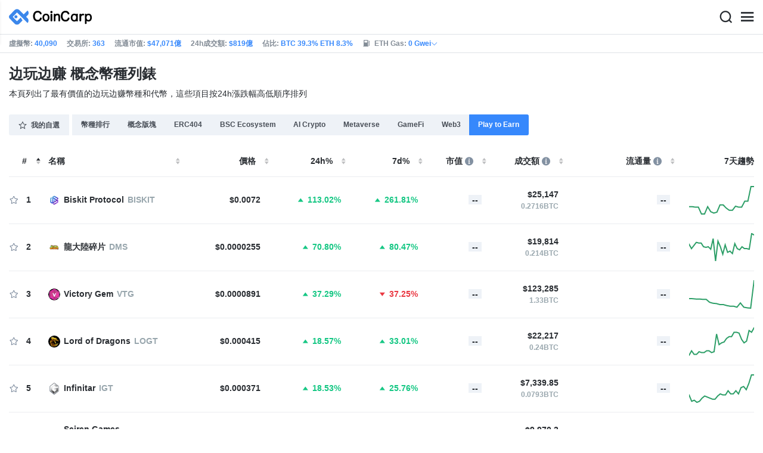

--- FILE ---
content_type: text/html; charset=utf-8
request_url: https://www.coincarp.com/zh-tw/category/play-to-earn/
body_size: 41087
content:
<!DOCTYPE html><html lang=zh-tw><head><link rel=preload href="https://s1.coincarp.com/static/fonts/iconfont.woff2?v=1290795555&amp;display=swap" as=font type=font/woff2 crossorigin=anonymous /><link rel=preload href="https://s1.coincarp.com/static/fonts/Nunito-Regular.woff2?v=1290795555&amp;display=swap" as=font type=font/woff2 crossorigin=anonymous /><link rel=preload href="https://s1.coincarp.com/static/fonts/Nunito-Bold.woff2?v=1290795555&amp;display=swap" as=font type=font/woff2 crossorigin=anonymous /><link rel=preload href="https://s1.coincarp.com/static/fonts/Nunito-SemiBold.woff2?v=1290795555&amp;display=swap" as=font type=font/woff2 crossorigin=anonymous /><style>@font-face {font-family: "iconfont";src: url('https://s1.coincarp.com/static/fonts/iconfont.woff2?v=1290795555&display=swap') format('woff2');font-display: swap;}
@font-face {font-family: 'Nunito';src: url('https://s1.coincarp.com/static/fonts/Nunito-Light.woff2?v=1290795555&display=swap') format("woff2"), url('https://s1.coincarp.com/static/fonts/Nunito-Light.woff?v=1290795555&display=swap') format("woff"), url('https://s1.coincarp.com/static/fonts/Nunito-Light.eot?#iefix') format("embedded-opentype"), url('https://s1.coincarp.com/static/fonts/Nunito-Light.ttf?v=1290795555&display=swap') format("truetype"), url('https://s1.coincarp.com/static/fonts/Nunito-Light.svg#Roboto') format("svg");font-weight: 300;font-style: normal;font-display: swap}
@font-face {font-family: 'Nunito';src: url('https://s1.coincarp.com/static/fonts/Nunito-Regular.woff2?v=1290795555&display=swap') format("woff2"), url('https://s1.coincarp.com/static/fonts/Nunito-Regular.woff?v=1290795555&display=swap') format("woff"), url('https://s1.coincarp.com/static/fonts/Nunito-Regular.eot?#iefix') format("embedded-opentype"), url('https://s1.coincarp.com/static/fonts/Nunito-Regular.ttf?v=1290795555&display=swap') format("truetype"), url('https://s1.coincarp.com/static/fonts/Nunito-Regular.svg#Roboto') format("svg");font-weight: 400;font-style: normal;font-display: swap}
@font-face {font-family: 'Nunito';src: url('https://s1.coincarp.com/static/fonts/Nunito-SemiBold.woff2?v=1290795555&display=swap') format("woff2"), url('https://s1.coincarp.com/static/fonts/Nunito-SemiBold.woff?v=1290795555&display=swap') format("woff"), url('https://s1.coincarp.com/static/fonts/Nunito-SemiBold.eot?#iefix') format("embedded-opentype"), url('https://s1.coincarp.com/static/fonts/Nunito-SemiBold.ttf?v=1290795555&display=swap') format("truetype"), url('https://s1.coincarp.com/static/fonts/Nunito-SemiBold.svg#Roboto') format("svg");font-weight: 600;font-style: normal;font-display: swap}
@font-face {font-family: 'Nunito';src: url('https://s1.coincarp.com/static/fonts/Nunito-Bold.woff2?v=1290795555&display=swap') format("woff2"), url('https://s1.coincarp.com/static/fonts/Nunito-Bold.woff?v=1290795555&display=swap') format("woff"), url('https://s1.coincarp.com/static/fonts/Nunito-Bold.eot?#iefix') format("embedded-opentype"), url('https://s1.coincarp.com/static/fonts/Nunito-Bold.ttf?v=1290795555&display=swap') format("truetype"), url('https://s1.coincarp.com/static/fonts/Nunito-Bold.svg#Roboto') format("svg");font-weight: 700;font-style: normal;font-display: swap}
body {margin: 0;}
.download-platform a {padding-top: 5px;padding-bottom: 5px;}
.sp-txt{font-size: 12px;}
@media (max-width:1024px) {
    .ft-cpdown {flex-direction: column;}
    .ft-appdown {justify-content: center}
}
@media(max-width:1367px) {
    .memberBtn {padding-right: 0.375rem !important;padding-left: 0.375rem !important;}
}
@media(max-width:375px){
    .sp-txt{font-size: 10px;}
}
@media(min-width:768px){
    #btm_m_sp{ width:50%;margin:0 auto;}
    .footer-app-download .customspon a:after{right: 25%; }
    .footer-app-download .closeDownload{right: 25%!important;}
}
#btm_m_sp a:after {
    left: 0 !important;
}</style><link rel=preload href="https://s1.coincarp.com/static/css/vendor_table.min.css?v=1290795555" as=style /><link rel=stylesheet href="https://s1.coincarp.com/static/css/vendor_table.min.css?v=1290795555"/><link rel=preload href="https://s1.coincarp.com/static/script/pages/category.min.js?v=10676261" as=script /><script>let isUS=!1</script><title>边玩边赚加密货币概念板块的代币有哪些？| CoinCarp</title><meta name=description content=CoinCarp展示了边玩边赚加密货币概念板块有哪些代币，方便用户寻找边玩边赚概念板块的投资机会。 /><meta charset=utf-8 /><meta name=viewport content="width=device-width, initial-scale=1"/><meta http-equiv=x-ua-compatible content="ie=edge"/><link rel=preconnect href=https://s1.coincarp.com crossorigin=anonymous /><link rel=dns-prefetch href=https://s1.coincarp.com crossorigin=anonymous /><meta property=og:title content="边玩边赚加密货币概念板块的代币有哪些？| CoinCarp"/><meta property=og:description content=CoinCarp展示了边玩边赚加密货币概念板块有哪些代币，方便用户寻找边玩边赚概念板块的投资机会。 /><meta property=og:image content=https://s1.coincarp.com/static/images/logo250_v2.png /><meta property=og:site_name content=CoinCarp /><meta property=og:type content=website /><meta property=og:url content="https://www.coincarp.com/zh-tw/category/play-to-earn/"/><meta name=twitter:site content=@CoinCarp_Com /><meta name=twitter:creator content=@CoinCarp_Com /><meta name=twitter:title content="边玩边赚加密货币概念板块的代币有哪些？| CoinCarp"/><meta name=twitter:description content=CoinCarp展示了边玩边赚加密货币概念板块有哪些代币，方便用户寻找边玩边赚概念板块的投资机会。 /><meta name=twitter:card content=summary /><meta name=twitter:image content=https://s1.coincarp.com/static/images/logo250_v2.png /><link rel=apple-touch-icon href=https://s1.coincarp.com/static/images/logo152_v2.png /><link rel="shortcut icon" href="/favicon.ico?v=1"/><link rel=canonical href="https://www.coincarp.com/zh-tw/category/play-to-earn/"/><link rel=alternate hreflang=en href="https://www.coincarp.com/category/play-to-earn/"/><link rel=alternate hreflang=zh href="https://www.coincarp.com/zh/category/play-to-earn/"/><link rel=alternate hreflang=zh-tw href="https://www.coincarp.com/zh-tw/category/play-to-earn/"/><link rel=alternate hreflang=ja href="https://www.coincarp.com/ja/category/play-to-earn/"/><link rel=alternate hreflang=es href="https://www.coincarp.com/es/category/play-to-earn/"/><link rel=alternate hreflang=de href="https://www.coincarp.com/de/category/play-to-earn/"/><link rel=alternate hreflang=vi href="https://www.coincarp.com/vi/category/play-to-earn/"/><link rel=alternate hreflang=fr href="https://www.coincarp.com/fr/category/play-to-earn/"/><link rel=alternate hreflang=ko href="https://www.coincarp.com/ko/category/play-to-earn/"/><link rel=alternate hreflang=tr href="https://www.coincarp.com/tr/category/play-to-earn/"/><link rel=alternate hreflang=ru href="https://www.coincarp.com/ru/category/play-to-earn/"/><link rel=alternate hreflang=pt-br href="https://www.coincarp.com/pt-br/category/play-to-earn/"/><link rel=alternate hreflang=id href="https://www.coincarp.com/id/category/play-to-earn/"/><link rel=alternate hreflang=pl href="https://www.coincarp.com/pl/category/play-to-earn/"/><link rel=alternate hreflang=it href="https://www.coincarp.com/it/category/play-to-earn/"/><link rel=alternate hreflang=uk href="https://www.coincarp.com/uk/category/play-to-earn/"/><link rel=alternate hreflang=nl href="https://www.coincarp.com/nl/category/play-to-earn/"/><link rel=alternate hreflang=th href="https://www.coincarp.com/th/category/play-to-earn/"/><link rel=alternate hreflang=my href="https://www.coincarp.com/my/category/play-to-earn/"/><link rel=alternate hreflang=ro href="https://www.coincarp.com/ro/category/play-to-earn/"/><style>.footer-download .download-platform {margin: 50px 0 10px 0}
.footer-download .download-platform a {margin-right: 10px}
.footer-download .download-platform .qr-code {width: 48px;height: 48px;display: inline-block;background: #000;border-radius: 6px;position: relative}
.footer-download .download-platform .qr-code .iconfont {color: #fff;font-size: 28px}
.footer-download .download-platform .qr-code .qr-code-box {display: none;width: 200px;height: 200px;padding: 10px;background: #fff;box-shadow: 0 0 10px 0 rgba(0 0 0 / 10%);position: absolute;top: -210px;border-radius: 20px}
.footer-download .download-platform .qr-code .qr-code-box img {width: 100%}
.footer-download .download-platform .qr-code .qr-code-box:hover {display: block}
@media(max-width:1024px) {
    .footer-download {display: none !important}
    .footer-app-download .closeDownload {opacity: .8;border: 0;background: 0}
    .footer-app-download .text {margin: 0 0 0 5.2rem;padding: .45rem .5rem;line-height: 1.2rem}
    .footer-app-download .text .main-text {font-size: .75rem;font-weight: 700;margin-bottom: .3rem}
    .footer-app-download .text .second-text {font-size: .75rem;color: #98a6ad}
    .footer-app-download .text .btn {padding: .45rem .5rem}
    .fixed-div {width: 100%;}
    .subscribe {flex-direction: column;text-align: center;}
    .icon-email {display: none;}
    .subscribe-btn {margin: 0 auto;margin-top: 20px;}
}
.black-bg {background-color: #474d56;color: #fff;text-align: center;visibility: visible;border: none !important;bottom: 0;left: 0;font-size: .75rem}
.black-bg a {color: #3688fc;text-decoration: underline}
.px-4 {padding-left: 2.25rem !important;padding-right: 2.25rem !important;}
.py-2 {padding-bottom: 0.75rem !important;padding-top: 0.75rem !important;}</style><style>#CCx1StickyBottom, #CCx2StickyBottom, #CCx3StickyBottom {
    position: fixed;
    left: 0;
    right: 0;
    height: 50px;
    z-index: 1000000;
    bottom: 0;
    animation-name: sticky_appear;
    animation-duration: 2s;
    text-align: center;
    background-color: transparent;
}

.table tr.sponsored-row {
    background-color: #fffff2;
    border-top: 1px solid rgb(235, 237, 240);
}

body.NIGHT .table tr.sponsored-row {
    background-color: #ffff5c17;
}

.table tr.sponsored-row td {
    padding: 10px;
    padding-left: 24px;
    height: 21px;
}</style><script>function getCookieH(n){for(var t,r=n+"=",u=document.cookie.split(";"),i=0;i<u.length;i++){for(t=u[i];t.charAt(0)==" ";)t=t.substring(1,t.length);if(t.indexOf(r)==0)return t.substring(r.length,t.length)}return null}function loadCSSH(n){var t=document.createElement("link");t.rel="stylesheet";t.type="text/css";t.href=n;document.getElementsByTagName("head")[0].appendChild(t)}var thecook=getCookieH("theme"),darkCss=!1;null!=thecook&&".light-mode"==thecook&&(loadCSSH("/css/app-creative-dark.min.css?v=1.3"),darkCss=!0)</script><script>var coincarp={location:"unknown",blocking_ads:undefined,eventsWaiting:[],ad_version:1};window.global_obj=coincarp;const fetch_location_time=()=>{fetch("/cdn-cgi/trace").then(n=>{if(!n.ok)throw new Error(`Network response was not ok (status: ${n.status})`);return n.text()}).then(n=>{let i=Date.now();global_obj.response=n;const t=n.split("\n").find(n=>n.split("=")[0]==="loc");global_obj.location=t?t.split("=")[1]:"unknown";localStorage.setItem("location",global_obj.location);localStorage.setItem("location_set_date",Date.now())}).catch(n=>{console.error("Fetch error:",n),global_obj.location="unknown",localStorage.setItem("location",global_obj.location),localStorage.setItem("location_set_date",Date.now())})},check_location=()=>{localStorage.getItem("location")&&localStorage.getItem("location")!=="unknown"?(localStorage.getItem("location")=="querying"?setTimeout(check_location,32):global_obj.location=localStorage.getItem("location"),fetch_location_time()):(localStorage.setItem("location","querying"),fetch_location_time())};check_location()</script><style>.index-table .td9 { width: 10%;}.NIGHT td .sponsored{color:#292d32}
    @media (max-width: 1024px){ .index-table .td2 .name .fullname {display: block;width: 80px;overflow: hidden;white-space: nowrap;text-overflow: ellipsis;}}</style></head><body data-layout=topnav data-layout-config="{&#34;layoutBoxed&#34;:false,&#34;darkMode&#34;:false,&#34;showRightSidebarOnStart&#34;: true}"><div class=wrapper>  <div class=content-page> <div class=content><style>body {font-family: Helvetica, Arial, STHeiti, "Microsoft YaHei", SimSun !important;}</style><div class=header>  <div class="topbar topnav-navbar-dark"> <div class=container-fluid> <div class="topbar-l topbar-data-wrap"> <div class=topbar-data> <span>虛擬幣:&nbsp;<a id=head_coinnum href="/zh-tw/">40,090</a></span> <span>交易所:&nbsp;<a id=head_exchanges href="/zh-tw/exchanges/">363</a></span> <span>流通市值:&nbsp;<a id=head_marketcap href="/zh-tw/charts/" target=_blank>$47,071億</a></span> <span>24h成交額:&nbsp;<a id=head_vol href="/zh-tw/charts/" target=_blank>$819億</a></span> <span>佔比:&nbsp;<a id=head_dominance_btc href="/zh-tw/charts/" target=_blank>BTC 39.3% ETH 8.3%</a></span> <span class=tableinfo-ico> <i class="icon iconfont icon-gas-station mr-1" style="line-height: 22px"></i>ETH Gas:&nbsp; <a class=pop data-toggle=popover data-container=body data-html=true data-placement=left data-content="
                            &lt;div class='hover-content-t'>
                                &lt;div class='gas-data'>
                                    &lt;span>慢&lt;/span>
                                    &lt;b>0 Gwei&lt;/b>
                                    &lt;span>~3615 secs&lt;/span>
                                &lt;/div>
                                &lt;div class='gas-data'>
                                    &lt;span>平均&lt;/span>
                                    &lt;b>0 Gwei&lt;/b>
                                    &lt;span>~0 secs&lt;/span>
                                &lt;/div>
                                &lt;div class='gas-data'>
                                    &lt;span>高&lt;/span>
                                    &lt;b>0 Gwei&lt;/b>
                                    &lt;span>~0 secs&lt;/span>
                                &lt;/div>
                            &lt;/div>">0&nbsp;Gwei<i class="iconfont icon-down font-size-12"></i></a> </span> </div> </div> <div class=topbar-r> <ul class="list-unstyled topbar-menu float-end mb-0"><li class=mr-3><a class="nav-link text-white" target=_blank href="/zh-tw/app/"><i class="iconfont icon-shouji font-weight-normal font-size-16 align-middle"></i>App下載</a></li> <li class="dropdown notification-list topbar-dropdown mr-3"> <a class="nav-link dropdown-toggle arrow-none" id=topbar-languagedrop data-toggle=dropdown href="/zh-tw/category/play-to-earn/" role=button aria-haspopup=true aria-expanded=false> <span class="align-middle d-none d-sm-inline-block">繁體中文</span> <i class="icon iconfont icon-down d-none d-sm-inline-block align-middle"></i> </a> <div class="dropdown-menu dropdown-menu-end dropdown-menu-animated topbar-dropdown-menu"> <form class=lang-search-form> <div class="input-group border rounded align-items-center px-1"> <span class="icon iconfont icon-search search-icon text-muted pr-1"></span> <input class="form-control border-0 p-0" placeholder=搜索... id=language-search autocomplete=off /> </div> </form> <div class="lang-list mt-1" style="max-height: 500px;overflow: scroll"> <b id=trend_lang class="mt-1 text-muted font-size-12" style="padding-left: 10px">热门語言</b> <div class=trend-lang> <a href="/category/play-to-earn/" class="dropdown-item font-weight-bold">English<span class="ml-1 text-gray">EN</span></a> <a href="/zh/category/play-to-earn/" class="dropdown-item font-weight-bold">简体中文<span class="ml-1 text-gray">ZH</span></a> <a href="/tr/category/play-to-earn/" class="dropdown-item font-weight-bold">Türkçe<span class="ml-1 text-gray">TR</span></a> <a href="/ja/category/play-to-earn/" class="dropdown-item font-weight-bold">日本語<span class="ml-1 text-gray">JA</span></a> <a href="/ko/category/play-to-earn/" class="dropdown-item font-weight-bold">한국어<span class="ml-1 text-gray">KO</span></a> <a href="/ru/category/play-to-earn/" class="dropdown-item font-weight-bold">Русский<span class="ml-1 text-gray">RU</span></a> <a href="/vi/category/play-to-earn/" class="dropdown-item font-weight-bold">Tiếng Việt<span class="ml-1 text-gray">VI</span></a> </div> <b id=all_lang class="mt-1 text-muted font-size-12" style="padding-left: 10px">全部語種</b> <div class=all-lang> <a href="/de/category/play-to-earn/" class="dropdown-item font-weight-bold">Deutsch<span class="ml-1 text-gray">DE</span></a> <a href="/category/play-to-earn/" class="dropdown-item font-weight-bold">English<span class="ml-1 text-gray">EN</span></a> <a href="/es/category/play-to-earn/" class="dropdown-item font-weight-bold">Español<span class="ml-1 text-gray">ES</span></a> <a href="/fr/category/play-to-earn/" class="dropdown-item font-weight-bold">Français<span class="ml-1 text-gray">FR</span></a> <a href="/id/category/play-to-earn/" class="dropdown-item font-weight-bold">Bahasa Indonesia<span class="ml-1 text-gray">ID</span></a> <a href="/it/category/play-to-earn/" class="dropdown-item font-weight-bold">Italiano<span class="ml-1 text-gray">IT</span></a> <a href="/ja/category/play-to-earn/" class="dropdown-item font-weight-bold">日本語<span class="ml-1 text-gray">JA</span></a> <a href="/ko/category/play-to-earn/" class="dropdown-item font-weight-bold">한국어<span class="ml-1 text-gray">KO</span></a> <a href="/nl/category/play-to-earn/" class="dropdown-item font-weight-bold">Nederlands<span class="ml-1 text-gray">NL</span></a> <a href="/my/category/play-to-earn/" class="dropdown-item font-weight-bold">Malaeză<span class="ml-1 text-gray">MY</span></a> <a href="/pl/category/play-to-earn/" class="dropdown-item font-weight-bold">Polski<span class="ml-1 text-gray">PL</span></a> <a href="/pt-br/category/play-to-earn/" class="dropdown-item font-weight-bold">Português Brasil<span class="ml-1 text-gray">PT-BR</span></a> <a href="/ro/category/play-to-earn/" class="dropdown-item font-weight-bold">Română<span class="ml-1 text-gray">RO</span></a> <a href="/ru/category/play-to-earn/" class="dropdown-item font-weight-bold">Русский<span class="ml-1 text-gray">RU</span></a> <a href="/th/category/play-to-earn/" class="dropdown-item font-weight-bold">ไทย<span class="ml-1 text-gray">TH</span></a> <a href="/tr/category/play-to-earn/" class="dropdown-item font-weight-bold">Türkçe<span class="ml-1 text-gray">TR</span></a> <a href="/uk/category/play-to-earn/" class="dropdown-item font-weight-bold">Українська<span class="ml-1 text-gray">UA</span></a> <a href="/vi/category/play-to-earn/" class="dropdown-item font-weight-bold">Tiếng Việt<span class="ml-1 text-gray">VI</span></a> <a href="/zh/category/play-to-earn/" class="dropdown-item font-weight-bold">简体中文<span class="ml-1 text-gray">ZH</span></a> <a href="/zh-tw/category/play-to-earn/" class="dropdown-item font-weight-bold">繁體中文<span class="ml-1 text-gray">ZH-TW</span></a> </div> </div> </div> </li><script>var storageAvailable=function(n){var t,r;try{return t=window[n],r="__storage_test__",t.setItem(r,r),t.removeItem(r),!0}catch(i){return i instanceof DOMException&&(i.code===22||i.code===1014||i.name==="QuotaExceededError"||i.name==="NS_ERROR_DOM_QUOTA_REACHED")&&t&&t.length!==0}},lay;storageAvailable("localStorage")&&localStorage.getItem("layoutConfig")&&(lay=localStorage.getItem("layoutConfig"),null!=lay&&lay.indexOf('"isDarkModeEnabled":true')>0&&document.body.classList.add("NIGHT"))</script><li class="dropdown notification-list topbar-dropdown mr-1 cury-select"> <a class="nav-link dropdown-toggle arrow-none" id=select-currency data-toggle=dropdown href="javascript:void 0" role=button aria-haspopup=true aria-expanded=false> <img src=https://s1.coincarp.com/logo/faits/usd.svg id=current-currency-logo alt="USD's logo" height=16 /> <span class="align-middle d-none d-sm-inline-block" id=current-currency>USD</span> <i class="icon iconfont icon-down d-none d-sm-inline-block align-middle"></i> </a> <div class="dropdown-menu dropdown-menu-right dropdown-menu-animated topbar-dropdown-menu"> <h4>選擇法幣/加密貨幣</h4> <div class="app-search shadow-sm"> <form> <div class=input-group> <input class=form-control id=curyInput placeholder=搜索 autocomplete=off /> <span class="icon iconfont icon-search search-icon"></span> </div> </form> </div> <div class=cury-selcet-wrap> <div class=cury-list> <p>法幣</p> <div class="cury-selcet-cont fiat-select"></div> </div> <div class=cury-list> <p class=mt-3>虛擬幣</p> <div class="cury-selcet-cont coin-select"></div> </div> </div> <div class=no-res> <span><i class="icon iconfont icon-search"></i></span> <h5>"<span class=no-res-word></span>" 沒有結果</h5> <p>找不到符合您搜索條件的任何內容。請使用其他關鍵詞再試一次。</p> </div> </div> </li> <li class=theme> <button class=light-mode type=button name=color-scheme-mode value=light id=light-mode-check-pc title="light mode"><i class="icon iconfont icon-sun"></i></button> <button class=dark-mode type=button name=color-scheme-mode value=dark id=dark-mode-check-pc title="dark mode"><i class="icon iconfont icon-moon"></i></button> </li> <div style=display:none id=currency-exchange-rates data-usd=1 data-cny=0.143612132 data-eur=1.1628 data-gbp=1.3392 data-jpy=0.006333122 data-aud=0.6695 data-krw=0.000678426 data-try=0.023115295 data-ars=0.00069979 data-sgd=0.77778642 data-rub=0.012836971 data-hkd=0.128270908 data-uah=0.023092022 data-brl=0.186271771 data-cad=0.719735138 data-clp=0.001129076 data-czk=0.047927151 data-idr=0.000059119 data-twd=0.031720857 data-nzd=0.5774 data-mxn=0.056766254 data-chf=1.251877817 data-inr=0.011009275 data-zar=0.060958883 data-thb=0.032 data-sek=0.108679114 data-mnt=0.000280741 data-pln=0.275436567 data-php=0.016834167 data-nok=0.099291062 data-vnd=0.000038117 data-huf=0.003019324 data-ils=0.31709792 data-dkk=0.155649291 data-myr=0.246730817 data-aed=0.272323739 data-ngn=0.000705219 data-pkr=0.003575259 data-eth=3205.64 data-xrp=1.9617 data-bch=589.55 data-ltc=70.1569 data-btc=92552.06></div> </ul> </div> </div> </div>   <nav class="navbar navbar-expand navbar-light shadow-sm"> <div class=container-fluid> <a class="navbar-brand mr-4 light-logo" aria-label="CoinCarp Logo" href="/zh-tw/"></a> <a class="navbar-brand mr-4 dark-logo" aria-label="CoinCarp Logo" href="/zh-tw/"></a> <div class=phone-menu-right> <position-native position=NativeNavbarButton></position-native> <button aria-label=Search class="btn p-0 search-ico mr-1"><i class="iconfont icon-search"></i></button> <button aria-label=Menu class="btn p-0 nav-ico"><i class="iconfont icon-menu"></i></button> </div> <div class="topnav collapse navbar-collapse" id=topnav-menu-content> <ul class="navbar-nav me-auto mb-2 mb-lg-0"><li class="nav-item dropdown"> <a class="nav-link dropdown-toggle arrow-none" href="/zh-tw/" role=button data-bs-toggle=dropdown aria-expanded=false> 行情 </a> <ul class=dropdown-menu><li><a class=dropdown-item href="/zh-tw/"><i class="iconfont icon-turnover mr-1 text-secondary"></i>市值排行</a></li> <li><a class=dropdown-item href="/zh-tw/wallets/"><i class="iconfont icon-wallet mr-1 text-secondary"></i>錢包</a></li> <li><a class=dropdown-item href="/zh-tw/new-crypto/"><i class="iconfont icon-recently-added mr-1 text-secondary"></i>新幣上架</a></li> <li><a class=dropdown-item href="/zh-tw/exchangeflow/"><i class="iconfont icon-exchange-flow mr-1 text-secondary"></i>交易所資金流嚮</a></li> <li><a class=dropdown-item href="/zh-tw/charts/"><i class="iconfont icon-global-charts mr-1 text-secondary"></i>全局走勢</a></li> <li><a class=dropdown-item href="/zh-tw/best-cryptos/"><i class="iconfont icon-spotlight mr-1 text-secondary"></i>排行榜</a></li> <li><a class=dropdown-item href="/zh-tw/gainers-losers/"><i class="iconfont icon-gainer-loser mr-1 text-secondary"></i>漲跌幅排行榜</a></li></ul> </li> <li class="nav-item dropdown"> <a class="nav-link dropdown-toggle arrow-none" href="/zh-tw/exchanges/" role=button data-bs-toggle=dropdown aria-expanded=false> 交易所 </a> <ul class=dropdown-menu><li><a class=dropdown-item href="/zh-tw/exchanges/"><i class="iconfont icon-bank mr-1 text-secondary"></i>所有</a></li> <li><a class=dropdown-item href="/zh-tw/exchanges/spot/"><i class="iconfont icon-spot mr-1 text-secondary"></i>現貨</a></li> <li><a class=dropdown-item href="/zh-tw/exchanges/derivatives/"><i class="iconfont icon-derivatives mr-1 text-secondary"></i>衍生品</a></li> <li><a class=dropdown-item href="/zh-tw/exchanges/dex/"><i class="iconfont icon-dex mr-1 text-secondary"></i>DEX交易所</a></li></ul> </li> <li class="nav-item dropdown"> <a class="nav-link dropdown-toggle arrow-none" href="/zh-tw/news/" role=button data-bs-toggle=dropdown aria-expanded=false> 資訊 </a> <ul class=dropdown-menu><li><a class=dropdown-item href="/zh-tw/news/"><i class="iconfont icon-article mr-1 text-secondary"></i>文章</a></li> <li><a class=dropdown-item href="/zh-tw/flashnews/"><i class="iconfont icon-flash mr-1 text-secondary"></i>快訊</a></li> <li><a class=dropdown-item href="/zh-tw/news/bitcoin/"><i class="iconfont icon-bitcoin mr-1 text-secondary"></i>比特幣</a></li> <li><a class=dropdown-item href="/zh-tw/news/altcoin/"><i class="iconfont icon-position mr-1 text-secondary"></i>山寨幣</a></li> <li><a class=dropdown-item href="/zh-tw/exchange/announcement/"><i class="iconfont icon-gonggao_1 mr-1 text-secondary"></i>公告</a></li> <li><a class=dropdown-item href="/zh-tw/learns/"><i class="iconfont icon-learn mr-1 text-secondary"></i>教程</a></li> <li><a class=dropdown-item href="/zh-tw/investing/how-to-buy-bitcoin/"><i class="iconfont icon-buy mr-1 text-secondary"></i>在何處購買</a></li></ul> </li> <li class="nav-item dropdown"> <a class="nav-link dropdown-toggle arrow-none" href="/zh-tw/upcoming-ido/" role=button data-bs-toggle=dropdown aria-expanded=false> IDO </a> <ul class=dropdown-menu><li><a class=dropdown-item href="/zh-tw/upcoming-ido/"><i class="iconfont icon-launchpad mr-1 text-secondary"></i>即將啟動</a></li> <li><a class=dropdown-item href="/zh-tw/active-ido/"><i class="iconfont icon-active mr-1 text-secondary"></i>正在進行</a></li> <li><a class=dropdown-item href="/zh-tw/past-ido/"><i class="iconfont icon-past mr-1 text-secondary"></i>已經結束</a></li> <li><a class=dropdown-item href="/zh-tw/launchpad-platforms/"><i class="iconfont icon-rocket2 mr-1 text-secondary"></i>Launchpad排行榜</a></li></ul> </li> <li class="nav-item dropdown"> <a class="nav-link dropdown-toggle arrow-none" href="/zh-tw/fundraising/" role=button data-bs-toggle=dropdown aria-expanded=false> 融資庫 </a> <ul class=dropdown-menu><li><a class=dropdown-item href="/zh-tw/fundraising/"><i class="iconfont icon-bank mr-1 text-secondary"></i>投融資事件</a></li> <li><a class=dropdown-item href="/zh-tw/project/"><i class="iconfont icon-company mr-1 text-secondary"></i>融資項目庫</a></li> <li><a class=dropdown-item href="/zh-tw/investor/"><i class="iconfont icon-investor mr-1 text-secondary"></i>投資者及組合</a></li> <li><a class=dropdown-item href="/zh-tw/fundraising/statics/"><i class="iconfont icon-state-insights mr-1 text-secondary"></i>投融資分析</a></li></ul> </li> <li class="nav-item dropdown"> <a class="nav-link dropdown-toggle arrow-none" href="/zh-tw/events/" role=button data-bs-toggle=dropdown aria-expanded=false> 産品 </a> <ul class=dropdown-menu><li><a class=dropdown-item href="/zh-tw/events/"><i class="iconfont icon-calendar2 mr-1 text-secondary"></i>日歴</a></li> <li><a class=dropdown-item target=_blank href="/zh-tw/app/"><i class="iconfont icon-download mr-1 text-secondary"></i>CoinCarp App</a></li> <li><a class=dropdown-item href="/zh-tw/chainlist/"><i class="iconfont icon-chain mr-1 text-secondary"></i>EVM公鏈</a></li> <li><a class=dropdown-item href="/zh-tw/converter/"><i class="iconfont icon-switch mr-1 text-secondary"></i>價格計算器</a></li> <li><a class=dropdown-item href="/zh-tw/widget/ticker/"><i class="iconfont icon-widgets mr-1 text-secondary"></i>網站小組件</a></li> <li><a class=dropdown-item href=/zh-tw/market/fear-greed-index.html><i class="iconfont icon-ranking mr-1 text-secondary"></i>恐慌指數</a></li></ul> </li> <li class="nav-item dropdown sp-dropdown">  <position-native position=NativeMenuButton></position-native> </li></ul> <div class="app-search nav-right d-flex align-items-center" id=div-search> <div> <button type=button class="btn btn-outline-dark font-size-12 memberBtn border-0 loginClick" data-toggle=modal data-target=#memberDialog>登 錄</button> <button type=button class="btn btn-primary font-size-12 mx-1 memberBtn signupClick" data-toggle=modal data-target=#memberDialog>註 冊</button> </div> <div style="position: relative"> <position-native position=NativeNavbarButton></position-native> </div> <form> <div class=input-group> <input class=form-control placeholder=搜索... id=top-search autocomplete=off /> <span class="icon iconfont icon-search search-icon"></span> </div> </form> </div> </div> </div> </nav>  <div class=phone-nav> <div class="me-4 navbar"> <div class=container-fluid> <a href="/zh-tw/" aria-label=Logo class="navbar-brand dark-logo"></a> <button type=button class="close close-menu" aria-label=關閉> <span aria-hidden=true>&times;</span> </button> </div> </div> <div class="container-fluid mt-2"> <ul class=nav-list><li> <a data-toggle=collapse href=#collapseCrypto role=button aria-expanded=false aria-controls=collapseCrypto class="d-flex align-items-center phone-menu"> <span>行情</span><i class="iconfont icon-down"></i> </a> <hr class=dropdown-divider /> <ul class=collapse id=collapseCrypto><li><a href="/zh-tw/"><i class="iconfont icon-turnover mr-1 text-secondary"></i>市值排行</a></li> <li><a href="/zh-tw/wallets/"><i class="iconfont icon-wallet mr-1 text-secondary"></i>錢包</a></li> <li><a href="/zh-tw/new-crypto/"><i class="iconfont icon-recently-added mr-1 text-secondary"></i>新幣上架</a></li> <li><a href="/zh-tw/exchangeflow/"><i class="iconfont icon-exchange-flow mr-1 text-secondary"></i>交易所資金流嚮</a></li> <li><a href="/zh-tw/charts/"><i class="iconfont icon-global-charts mr-1 text-secondary"></i>全局走勢</a></li> <li><a href="/zh-tw/best-cryptos/"><i class="iconfont icon-spotlight mr-1 text-secondary"></i>排行榜</a></li> <li><a href="/zh-tw/gainers-losers/"><i class="iconfont icon-gainer-loser mr-1 text-secondary"></i>漲跌幅排行榜</a></li> <li><hr class=dropdown-divider /></li></ul> </li> <li> <a data-toggle=collapse href=#Exchanges role=button aria-expanded=false aria-controls=Exchanges class="d-flex align-items-center phone-menu"> <span>交易所</span><i class="iconfont icon-down"></i> </a> <hr class=dropdown-divider /> <ul class=collapse id=Exchanges><li><a href="/zh-tw/exchanges/"><i class="iconfont icon-bank mr-1 text-secondary"></i>所有</a></li> <li><a href="/zh-tw/exchanges/spot/"><i class="iconfont icon-spot mr-1 text-secondary"></i>現貨</a></li> <li><a href="/zh-tw/exchanges/derivatives/"><i class="iconfont icon-derivatives mr-1 text-secondary"></i>衍生品</a></li> <li><a href="/zh-tw/exchanges/dex/"><i class="iconfont icon-dex mr-1 text-secondary"></i>DEX交易所</a></li> <li><hr class=dropdown-divider /></li></ul> </li> <li> <a data-toggle=collapse href=#News role=button aria-expanded=false aria-controls=News class="d-flex align-items-center phone-menu"> <span>資訊</span> <i class="iconfont icon-down"></i> </a> <hr class=dropdown-divider /> <ul class=collapse id=News><li><a href="/zh-tw/news/"><i class="iconfont icon-article mr-1 text-secondary"></i>文章</a></li> <li><a href="/zh-tw/flashnews/"><i class="iconfont icon-flash mr-1 text-secondary"></i>快訊</a></li> <li><a href="/zh-tw/news/bitcoin/"><i class="iconfont icon-bitcoin mr-1 text-secondary"></i>比特幣</a></li> <li><a href="/zh-tw/news/altcoin/"><i class="iconfont icon-position mr-1 text-secondary"></i>山寨幣</a></li> <li><a href="/zh-tw/exchange/announcement/"><i class="iconfont icon-gonggao_1 mr-1 text-secondary"></i>公告</a></li> <li><a href="/zh-tw/learns/"><i class="iconfont icon-learn mr-1 text-secondary"></i>教程</a></li> <li><a href="/zh-tw/investing/how-to-buy-bitcoin/"><i class="iconfont icon-buy mr-1 text-secondary"></i>在何處購買</a></li> <li><hr class=dropdown-divider /></li></ul> </li> <li> <a data-toggle=collapse href=#Learns role=button aria-expanded=false aria-controls=Learns class="d-flex align-items-center phone-menu"> <span> IDO/ICO </span> <i class="iconfont icon-down"></i> </a> <hr class=dropdown-divider /> <ul class=collapse id=Learns><li><a href="/zh-tw/upcoming-ido/"><i class="iconfont icon-launchpad mr-1 text-secondary"></i>即將啟動</a></li> <li><a href="/zh-tw/active-ido/"><i class="iconfont icon-active mr-1 text-secondary"></i>正在進行</a></li> <li><a href="/zh-tw/past-ido/"><i class="iconfont icon-past mr-1 text-secondary"></i>已經結束</a></li> <li><a href="/zh-tw/launchpad-platforms/"><i class="iconfont icon-rocket2 mr-1 text-secondary"></i>Launchpad排行榜</a></li> <li><hr class=dropdown-divider /></li></ul> </li> <li> <a data-toggle=collapse href=#Database role=button aria-expanded=false aria-controls=Database class="d-flex align-items-center phone-menu"> <span>融資庫</span><i class="iconfont icon-down"></i> </a> <hr class=dropdown-divider /> <ul class=collapse id=Database><li><a href="/zh-tw/fundraising/"><i class="iconfont icon-bank mr-1 text-secondary"></i>投融資事件</a></li> <li><a href="/zh-tw/project/"><i class="iconfont icon-company mr-1 text-secondary"></i>融資項目庫</a></li> <li><a href="/zh-tw/investor/"><i class="iconfont icon-investor mr-1 text-secondary"></i>投資者及組合</a></li> <li><a href="/zh-tw/fundraising/statics/"><i class="iconfont icon-state-insights mr-1 text-secondary"></i>投融資分析</a></li> <li><hr class=dropdown-divider /></li></ul> </li> <li> <a data-toggle=collapse href=#Tools role=button aria-expanded=false aria-controls=Exchanges class="d-flex align-items-center phone-menu"> <span>産品</span><i class="iconfont icon-down"></i> </a> <hr class=dropdown-divider /> <ul class=collapse id=Tools><li><a href="/zh-tw/events/"><i class="iconfont icon-calendar2 mr-1 text-secondary"></i>日歴</a></li> <li><a href="/zh-tw/app/"><i class="iconfont icon-download mr-1 text-secondary"></i>CoinCarp App</a></li> <li><a href="/zh-tw/chainlist/"><i class="iconfont icon-chain mr-1 text-secondary"></i>EVM公鏈</a></li> <li><a href="/zh-tw/converter/"><i class="iconfont icon-switch mr-1 text-secondary"></i>價格計算器</a></li> <li><a href="/zh-tw/widget/ticker/"><i class="iconfont icon-widgets mr-1 text-secondary"></i>網站小組件</a></li> <li><a href=/zh-tw/market/fear-greed-index.html><i class="iconfont icon-ranking mr-1 text-secondary"></i>恐慌指數</a></li> <li><hr class=dropdown-divider /></li></ul> </li></ul> <div class=login-signup> <button type=button class="btn btn-primary signupClick" data-toggle=modal data-target=#memberDialog>創建賬號</button> <button type=button class="btn btn-light loginClick" data-toggle=modal data-target=#memberDialog>登入</button> </div> <div class=filters> <div class=w-1> <button type=button class="font-size-12 btn btn-light dropdown-toggle" id=dropdownMenuButton data-toggle=dropdown aria-haspopup=true aria-expanded=false>繁體中文</button> <div class=dropdown-menu aria-labelledby=dropdownMenuButton> <a href="/de/category/play-to-earn/" class=dropdown-item>Deutsch</a> <a href="/category/play-to-earn/" class=dropdown-item>English</a> <a href="/es/category/play-to-earn/" class=dropdown-item>Español</a> <a href="/fr/category/play-to-earn/" class=dropdown-item>Français</a> <a href="/id/category/play-to-earn/" class=dropdown-item>Bahasa Indonesia</a> <a href="/it/category/play-to-earn/" class=dropdown-item>Italiano</a> <a href="/ja/category/play-to-earn/" class=dropdown-item>日本語</a> <a href="/ko/category/play-to-earn/" class=dropdown-item>한국어</a> <a href="/nl/category/play-to-earn/" class=dropdown-item>Nederlands</a> <a href="/my/category/play-to-earn/" class=dropdown-item>Malaeză</a> <a href="/pl/category/play-to-earn/" class=dropdown-item>Polski</a> <a href="/pt-br/category/play-to-earn/" class=dropdown-item>Português Brasil</a> <a href="/ro/category/play-to-earn/" class=dropdown-item>Română</a> <a href="/ru/category/play-to-earn/" class=dropdown-item>Русский</a> <a href="/th/category/play-to-earn/" class=dropdown-item>ไทย</a> <a href="/tr/category/play-to-earn/" class=dropdown-item>Türkçe</a> <a href="/uk/category/play-to-earn/" class=dropdown-item>Українська</a> <a href="/vi/category/play-to-earn/" class=dropdown-item>Tiếng Việt</a> <a href="/zh/category/play-to-earn/" class=dropdown-item>简体中文</a> <a href="/zh-tw/category/play-to-earn/" class=dropdown-item>繁體中文</a> </div> </div> <button type=button class="font-size-12 btn btn-light dropdown-toggle open-select-usd w-2" id=select-currency-m>USD</button> <div class=theme> <button class="light-mode btn btn-light" type=button name=color-scheme-mode value=light id=light-mode-check-pc title="light mode"><i class="icon iconfont icon-sun"></i></button> <button class="dark-mode btn btn-light" type=button name=color-scheme-mode value=dark id=dark-mode-check-pc title="dark mode"><i class="icon iconfont icon-moon"></i></button> </div> </div> <div class="share-ico mt-2"> <a href=https://twitter.com/coincarpcom target=_blank rel=nofollow>𝕏</a> <a href=https://www.facebook.com/coincarpcom target=_blank rel=nofollow><i class="icon iconfont icon-facebook"></i></a> <a href=https://t.me/coincarp target=_blank rel=nofollow><i class="icon iconfont icon-telegram"></i></a> </div> </div> </div> <div class=phone-search> <div class=phone-search-content> <div class="app-search shadow-sm"> <form> <div class=input-group> <input class=form-control placeholder=搜索... id=top-search-m autocomplete=off /> <span class="icon iconfont icon-search search-icon"></span> <button class="input-group-text btn-light search-cancel ml-2" type=button>取消</button> </div> </form> </div> <div class="container-fluid mt-2" id=div-m-search></div> </div> </div> <div class=phone-currencymoney> <div class=select-top> <div class=select-header> <span>選擇</span> <button type=button class="close close-select-usd" aria-label=關閉> <span aria-hidden=true>&times;</span> </button> </div> <div class="app-search shadow-sm"> <form> <div class=input-group> <input id=cury-sr class=form-control placeholder=搜索 /> <span class="icon iconfont icon-search search-icon"></span> </div> </form> </div> </div> <div class="container-fluid cury-list-wrap"> <div class=phone-cury-list> <h4>法幣</h4> <ul class="currency-list fiat-select-m"></ul> </div> <div class=phone-cury-list> <h4>虛擬幣</h4> <ul class="currency-list coin-select-m"></ul> </div> </div> <div class=no-res> <span><i class="icon iconfont icon-search"></i></span> <h5>"<span class=no-res-word></span>" 沒有結果</h5> <p>找不到符合您搜索條件的任何內容。請使用其他關鍵詞再試一次。</p> </div> </div> </div> <div class=container-fluid> <position-name positionname=leaderboard></position-name> <position-name positionname=mobile_b></position-name> <div class=row> <div class="col-lg-12 mt-2 mb-3"> <h1 class=font-size-24>边玩边赚 概念幣種列錶</h1> <div class=font-size-14> 本頁列出了最有價值的边玩边赚幣種和代幣，這些項目按24h漲跌幅高低順序排列 </div> </div> </div> </div>  <div class=container-fluid> <div class="index-container-top mb-2">  <div class=categories-list-wrap> <div class="btn-group categories-list"> <a href="/zh-tw/watchlist/" class="btn btn-light categ-btn mr-1 d-flex align-items-center"><i class="iconfont icon-star mr-1 font-weight-normal"></i>我的自選</a> <a href="/zh-tw/" class="btn btn-light categ-btn">幣種排行</a> <a href="/zh-tw/categories/" class="btn btn-light categ-btn">概念版塊</a> <a href="/zh-tw/category/erc404/" class="btn btn-light categ-btn">ERC404</a> <a href="/zh-tw/category/bsceco/" class="btn btn-light categ-btn">BSC Ecosystem</a> <a href="/zh-tw/category/ai/" class="btn btn-light categ-btn">AI Crypto</a> <a href="/zh-tw/category/metaverse/" class="btn btn-light categ-btn">Metaverse</a> <a href="/zh-tw/category/gamefi/" class="btn btn-light categ-btn">GameFi</a> <a href="/zh-tw/category/web3/" class="btn btn-light categ-btn">Web3</a> <a href="/zh-tw/category/play-to-earn/" class="btn btn-light categ-btn current">Play to Earn</a> </div> </div> </div> <div class=row> <div class=col-12> <div class=tab-content> <div class="tab-pane show active table-div table-scroll" id=scroll-horizontal-preview> <table id=coinlistTable class="table w-100 nowrap index-table"><thead><tr><th class="favicon-td sticky"></th><th class=td1>#</th><th class="td2 sticky">名稱</th><th class=td3>價格</th><th class=td4>24h%</th><th class=td5>7d%</th><th class="td6 th6"> <span>市值</span> <span class=tableinfo-ico data-toggle=tooltip data-placement=bottom data-original-title="類似股票的流通市值，市值 = 價格 X 流通量"> <i class="icon iconfont icon-tips"></i> </span> </th><th class=td7> <span>成交額</span> <span class=tableinfo-ico data-toggle=tooltip data-placement=bottom data-original-title=成交額，衡量加密貨幣最近24小時在全球加密貨幣交易所的成交情況> <i class="icon iconfont icon-tips"></i> </span> </th><th class=td8> <span>流通量</span> <span class=tableinfo-ico data-toggle=tooltip data-placement=bottom data-original-title=流通量，跟股票市場的流通量類似，指在市場上實際可以自由流通的加密貨幣的數量> <i class="icon iconfont icon-tips"></i> </span> </th><th class=td9>7天趨勢</th></tr></thead><tbody><tr id=biskit-protocol data-symbol=BISKIT data-ex="" data-coin=biskit-protocol><td class="fav-td sticky"> <div class="position-relative favorite-box"> <span class="dropdownFav d-flex justify-content-center align-items-center pointer"> <i class="iconfont icon-favorite font-weight-normal"></i> </span> <ul class="dropdown-menu fav-list-box"></ul> </div> </td><td class=td1><span>1</span></td><td class="td2 sticky" data-order="Biskit Protocol"> <a href="/zh-tw/currencies/biskit-protocol/" target=_blank> <div class="coin-logo mr-1"> <img src="https://s1.coincarp.com/logo/1/biskit-protocol.png?style=36" alt="Biskit Protocol"/> </div> <div class=name> <span class="fullname mr-1">Biskit Protocol</span> <span class=symbo> <i class="table-num badge badge-light mr-1">1</i> BISKIT </span> </div> </a> </td><td class=td3 data-order=0.0072> <a href="/zh-tw/currencies/biskit-protocol/" class="price td-link" data-usd=0.0072 data-btc=0.0000000777704 target=_blank> $0.0072 </a> </td><td class="td4 green" data-order=113.02> <i class="icon iconfont icon-solid-arrow-up"></i> 113.02% </td><td class="td5 green" data-order=261.81> <i class="icon iconfont icon-solid-arrow-up"></i> 261.81% </td><td class=td6 data-order=0> <span class="btn-gray pl-1 pr-1">--</span> </td><td class="td7 vol-table" data-order=25146.64> <a href="/zh-tw/currencies/biskit-protocol/price/" class=volume data-usd=25146.64 data-btc=0.2716 target=_blank> $25,147 </a> <span>0.2716BTC</span> </td><td class=td8 data-order=0> <span class="btn-gray pl-1 pr-1">--</span> </td><td class=td9> <span class=l-green>0.56,0.56,0.55,0.55,0.4,0.4,0.56,0.45,0.42,0.44,0.6,0.6,0.53,0.48,0.48,0.57,0.55,0.55,0.68,0.68,1,1</span> </td></tr><tr id=dragon-mainland-shards data-symbol=DMS data-ex="" data-coin=dragon-mainland-shards><td class="fav-td sticky"> <div class="position-relative favorite-box"> <span class="dropdownFav d-flex justify-content-center align-items-center pointer"> <i class="iconfont icon-favorite font-weight-normal"></i> </span> <ul class="dropdown-menu fav-list-box"></ul> </div> </td><td class=td1><span>2</span></td><td class="td2 sticky" data-order=龍大陸碎片> <a href="/zh-tw/currencies/dragon-mainland-shards/" target=_blank> <div class="coin-logo mr-1"> <img src="https://s1.coincarp.com/logo/1/dragon-mainland-shards.png?style=36&amp;v=1654163126" alt=龍大陸碎片 /> </div> <div class=name> <span class="fullname mr-1">龍大陸碎片</span> <span class=symbo> <i class="table-num badge badge-light mr-1">2</i> DMS </span> </div> </a> </td><td class=td3 data-order=0.0000255> <a href="/zh-tw/currencies/dragon-mainland-shards/" class="price td-link" data-usd=0.0000255 data-btc=0.0000000002754 target=_blank> $0.0000255 </a> </td><td class="td4 green" data-order=70.8> <i class="icon iconfont icon-solid-arrow-up"></i> 70.80% </td><td class="td5 green" data-order=80.47> <i class="icon iconfont icon-solid-arrow-up"></i> 80.47% </td><td class=td6 data-order=0> <span class="btn-gray pl-1 pr-1">--</span> </td><td class="td7 vol-table" data-order=19813.87> <a href="/zh-tw/currencies/dragon-mainland-shards/price/" class=volume data-usd=19813.87 data-btc=0.214 target=_blank> $19,814 </a> <span>0.214BTC</span> </td><td class=td8 data-order=0> <span class="btn-gray pl-1 pr-1">--</span> </td><td class=td9> <span class=l-green>0.83,0.76,0.81,0.86,0.85,0.85,0.79,0.78,0.79,0.75,0.92,0.56,0.88,0.79,0.67,0.82,0.7,0.72,0.68,0.84,0.76,0.74,0.79,0.76,0.76,0.75,1,0.98</span> </td></tr><tr id=victory-gem data-symbol=VTG data-ex="" data-coin=victory-gem><td class="fav-td sticky"> <div class="position-relative favorite-box"> <span class="dropdownFav d-flex justify-content-center align-items-center pointer"> <i class="iconfont icon-favorite font-weight-normal"></i> </span> <ul class="dropdown-menu fav-list-box"></ul> </div> </td><td class=td1><span>3</span></td><td class="td2 sticky" data-order="Victory Gem"> <a href="/zh-tw/currencies/victory-gem/" target=_blank> <div class="coin-logo mr-1"> <img src="https://s1.coincarp.com/logo/1/victory-gem.png?style=36&amp;v=1651567950" alt="Victory Gem"/> </div> <div class=name> <span class="fullname mr-1">Victory Gem</span> <span class=symbo> <i class="table-num badge badge-light mr-1">3</i> VTG </span> </div> </a> </td><td class=td3 data-order=0.0000891> <a href="/zh-tw/currencies/victory-gem/" class="price td-link" data-usd=0.0000891 data-btc=0.0000000009624 target=_blank> $0.0000891 </a> </td><td class="td4 green" data-order=37.29> <i class="icon iconfont icon-solid-arrow-up"></i> 37.29% </td><td class="td5 red" data-order=-37.25> <i class="icon iconfont icon-solid-arrow-down"></i> 37.25% </td><td class=td6 data-order=0> <span class="btn-gray pl-1 pr-1">--</span> </td><td class="td7 vol-table" data-order=123284.94> <a href="/zh-tw/currencies/victory-gem/price/" class=volume data-usd=123284.94 data-btc=1.3317 target=_blank> $123,285 </a> <span>1.33BTC</span> </td><td class=td8 data-order=0> <span class="btn-gray pl-1 pr-1">--</span> </td><td class=td9> <span class=l-green>0.45,0.45,0.44,0.44,0.43,0.43,0.34,0.31,0.3,0.27,0.27,0.24,0.22,0.22,0.19,0.32,0.19,0.17,0.16,1</span> </td></tr><tr id=lord-of-dragons data-symbol=LOGT data-ex="" data-coin=lord-of-dragons><td class="fav-td sticky"> <div class="position-relative favorite-box"> <span class="dropdownFav d-flex justify-content-center align-items-center pointer"> <i class="iconfont icon-favorite font-weight-normal"></i> </span> <ul class="dropdown-menu fav-list-box"></ul> </div> </td><td class=td1><span>4</span></td><td class="td2 sticky" data-order="Lord of Dragons"> <a href="/zh-tw/currencies/lord-of-dragons/" target=_blank> <div class="coin-logo mr-1"> <img src="https://s1.coincarp.com/logo/1/lord-of-dragons.png?style=36&amp;v=1685323947" alt="Lord of Dragons"/> </div> <div class=name> <span class="fullname mr-1">Lord of Dragons</span> <span class=symbo> <i class="table-num badge badge-light mr-1">4</i> LOGT </span> </div> </a> </td><td class=td3 data-order=0.000415> <a href="/zh-tw/currencies/lord-of-dragons/" class="price td-link" data-usd=0.000415 data-btc=0.0000000044824 target=_blank> $0.000415 </a> </td><td class="td4 green" data-order=18.57> <i class="icon iconfont icon-solid-arrow-up"></i> 18.57% </td><td class="td5 green" data-order=33.01> <i class="icon iconfont icon-solid-arrow-up"></i> 33.01% </td><td class=td6 data-order=0> <span class="btn-gray pl-1 pr-1">--</span> </td><td class="td7 vol-table" data-order=22217> <a href="/zh-tw/currencies/lord-of-dragons/price/" class=volume data-usd=22217 data-btc=0.24 target=_blank> $22,217 </a> <span>0.24BTC</span> </td><td class=td8 data-order=0> <span class="btn-gray pl-1 pr-1">--</span> </td><td class=td9> <span class=l-green>0.69,0.74,0.7,0.7,0.73,0.72,0.72,0.74,0.74,0.72,0.73,0.93,0.81,0.83,0.84,0.88,0.9,0.9,0.95,0.95,0.94,0.87,0.83,0.85,0.97,0.95,1</span> </td></tr><tr id=infinitar data-symbol=IGT data-ex="" data-coin=infinitar><td class="fav-td sticky"> <div class="position-relative favorite-box"> <span class="dropdownFav d-flex justify-content-center align-items-center pointer"> <i class="iconfont icon-favorite font-weight-normal"></i> </span> <ul class="dropdown-menu fav-list-box"></ul> </div> </td><td class=td1><span>5</span></td><td class="td2 sticky" data-order="Infinitar "> <a href="/zh-tw/currencies/infinitar/" target=_blank> <div class="coin-logo mr-1"> <img src="https://s1.coincarp.com/logo/1/infinitar.png?style=36&amp;v=1728888026" alt="Infinitar "/> </div> <div class=name> <span class="fullname mr-1">Infinitar </span> <span class=symbo> <i class="table-num badge badge-light mr-1">5</i> IGT </span> </div> </a> </td><td class=td3 data-order=0.000371> <a href="/zh-tw/currencies/infinitar/" class="price td-link" data-usd=0.000371 data-btc=0.0000000040076 target=_blank> $0.000371 </a> </td><td class="td4 green" data-order=18.53> <i class="icon iconfont icon-solid-arrow-up"></i> 18.53% </td><td class="td5 green" data-order=25.76> <i class="icon iconfont icon-solid-arrow-up"></i> 25.76% </td><td class=td6 data-order=0> <span class="btn-gray pl-1 pr-1">--</span> </td><td class="td7 vol-table" data-order=7339.85> <a href="/zh-tw/currencies/infinitar/price/" class=volume data-usd=7339.85 data-btc=0.0793 target=_blank> $7,339.85 </a> <span>0.0793BTC</span> </td><td class=td8 data-order=0> <span class="btn-gray pl-1 pr-1">--</span> </td><td class=td9> <span class=l-green>0.81,0.75,0.76,0.74,0.75,0.78,0.8,0.79,0.78,0.77,0.77,0.8,0.82,0.81,0.81,0.85,0.82,0.82,0.85,0.82,0.88,0.89,0.86,0.92,1,1</span> </td></tr><tr id=seiren-games-network data-symbol=SERG data-ex="" data-coin=seiren-games-network><td class="fav-td sticky"> <div class="position-relative favorite-box"> <span class="dropdownFav d-flex justify-content-center align-items-center pointer"> <i class="iconfont icon-favorite font-weight-normal"></i> </span> <ul class="dropdown-menu fav-list-box"></ul> </div> </td><td class=td1><span>6</span></td><td class="td2 sticky" data-order="Seiren Games Network"> <a href="/zh-tw/currencies/seiren-games-network/" target=_blank> <div class="coin-logo mr-1"> <img src="https://s1.coincarp.com/logo/1/seiren-games-network.png?style=36" alt="Seiren Games Network"/> </div> <div class=name> <span class="fullname mr-1">Seiren Games Network</span> <span class=symbo> <i class="table-num badge badge-light mr-1">6</i> SERG </span> </div> </a> </td><td class=td3 data-order=0.0008> <a href="/zh-tw/currencies/seiren-games-network/" class="price td-link" data-usd=0.0008 data-btc=0.0000000086424 target=_blank> $0.0008 </a> </td><td class="td4 green" data-order=14.29> <i class="icon iconfont icon-solid-arrow-up"></i> 14.29% </td><td class="td5 green" data-order=0> <i class="icon iconfont icon-solid-arrow-up"></i> 0.00% </td><td class=td6 data-order=0> <span class="btn-gray pl-1 pr-1">--</span> </td><td class="td7 vol-table" data-order=9970.3> <a href="/zh-tw/currencies/seiren-games-network/price/" class=volume data-usd=9970.3 data-btc=0.1077 target=_blank> $9,970.3 </a> <span>0.1077BTC</span> </td><td class=td8 data-order=0> <span class="btn-gray pl-1 pr-1">--</span> </td><td class=td9> <span class=l-green>1,1</span> </td></tr><tr id=monkeyball data-symbol=MBS data-ex="" data-coin=monkeyball><td class="fav-td sticky"> <div class="position-relative favorite-box"> <span class="dropdownFav d-flex justify-content-center align-items-center pointer"> <i class="iconfont icon-favorite font-weight-normal"></i> </span> <ul class="dropdown-menu fav-list-box"></ul> </div> </td><td class=td1><span>7</span></td><td class="td2 sticky" data-order=MonkeyBall> <a href="/zh-tw/currencies/monkeyball/" target=_blank> <div class="coin-logo mr-1"> <img src="https://s1.coincarp.com/logo/1/monkeyball.png?style=36&amp;v=1661321731" alt=MonkeyBall /> </div> <div class=name> <span class="fullname mr-1">MonkeyBall</span> <span class=symbo> <i class="table-num badge badge-light mr-1">7</i> MBS </span> </div> </a> </td><td class=td3 data-order=0.00009449> <a href="/zh-tw/currencies/monkeyball/" class="price td-link" data-usd=0.00009449 data-btc=0.0000000010206 target=_blank> $0.00009449 </a> </td><td class="td4 green" data-order=11.82> <i class="icon iconfont icon-solid-arrow-up"></i> 11.82% </td><td class="td5 red" data-order=-5.51> <i class="icon iconfont icon-solid-arrow-down"></i> 5.51% </td><td class=td6 data-order=59098> <span class=marketcap data-usd=59098 data-btc=1>$59,098</span> </td><td class="td7 vol-table" data-order=303.64> <a href="/zh-tw/currencies/monkeyball/price/" class=volume data-usd=303.64 data-btc=0.0033 target=_blank> $303.64 </a> <span>0.0033BTC</span> </td><td class=td8 data-order=0.3746> <div class=position-relative> <a class="a-hover circulation-hover-a position-relative" href="javascript:void 0"> <i class="icon iconfont icon-tips font-size-14"></i> </a> <span class=margin-left-2>625,437,750 MBS</span> </div> <div class="progress display-progress mt-1"><div class=progress-bar role=progressbar style=width:37.46% aria-valuenow=37.46 data-coinname=MBS data-supply=625,437,750 data-maxsupply=1,000,000,000 aria-valuemin=0 aria-valuemax=100></div></div> </td><td class=td9> <span class=l-green>0.92,1,0.79,0.68,0.73,0.73,0.66,0.68,0.72,0.71,0.68,0.68,0.46,0.37,0.36,0.37,0.4,0.44,0.45,0.42,0.47,0.53,0.52,0.52,0.54,0.54,0.56,0.6</span> </td></tr><tr id=wam data-symbol=WAM data-ex="" data-coin=wam><td class="fav-td sticky"> <div class="position-relative favorite-box"> <span class="dropdownFav d-flex justify-content-center align-items-center pointer"> <i class="iconfont icon-favorite font-weight-normal"></i> </span> <ul class="dropdown-menu fav-list-box"></ul> </div> </td><td class=td1><span>8</span></td><td class="td2 sticky" data-order=WAM> <a href="/zh-tw/currencies/wam/" target=_blank> <div class="coin-logo mr-1"> <img src="https://s1.coincarp.com/logo/1/wam.png?style=36&amp;v=1639982002" alt=WAM /> </div> <div class=name> <span class="fullname mr-1">WAM</span> <span class=symbo> <i class="table-num badge badge-light mr-1">8</i> WAM </span> </div> </a> </td><td class=td3 data-order=0.00086102> <a href="/zh-tw/currencies/wam/" class="price td-link" data-usd=0.00086102 data-btc=0.0000000093006 target=_blank> $0.000861 </a> </td><td class="td4 green" data-order=10.94> <i class="icon iconfont icon-solid-arrow-up"></i> 10.94% </td><td class="td5 green" data-order=21.72> <i class="icon iconfont icon-solid-arrow-up"></i> 21.72% </td><td class=td6 data-order=400185> <span class=marketcap data-usd=400185 data-btc=4>$400,185</span> </td><td class="td7 vol-table" data-order=47999.31> <a href="/zh-tw/currencies/wam/price/" class=volume data-usd=47999.31 data-btc=0.5185 target=_blank> $47,999 </a> <span>0.5185BTC</span> </td><td class=td8 data-order=0.5352> <div class=position-relative> <a class="a-hover circulation-hover-a position-relative" href="javascript:void 0"> <i class="icon iconfont icon-tips font-size-14"></i> </a> <span class=margin-left-2>464,780,364 WAM</span> </div> <div class="progress display-progress mt-1"><div class=progress-bar role=progressbar style=width:53.52% aria-valuenow=53.52 data-coinname=WAM data-supply=464,780,364 data-maxsupply=1,000,000,000 aria-valuemin=0 aria-valuemax=100></div></div> </td><td class=td9> <span class=l-green>0.82,0.82,0.83,0.83,0.82,0.82,0.81,0.81,0.82,0.8,0.8,0.92,0.91,0.92,0.91,0.91,0.95,1,1</span> </td></tr><tr id=spacemine data-symbol=MINE data-ex="" data-coin=spacemine><td class="fav-td sticky"> <div class="position-relative favorite-box"> <span class="dropdownFav d-flex justify-content-center align-items-center pointer"> <i class="iconfont icon-favorite font-weight-normal"></i> </span> <ul class="dropdown-menu fav-list-box"></ul> </div> </td><td class=td1><span>9</span></td><td class="td2 sticky" data-order=SpaceMine> <a href="/zh-tw/currencies/spacemine/" target=_blank> <div class="coin-logo mr-1"> <img src="https://s1.coincarp.com/logo/1/spacemine.png?style=36" alt=SpaceMine /> </div> <div class=name> <span class="fullname mr-1">SpaceMine</span> <span class=symbo> <i class="table-num badge badge-light mr-1">9</i> MINE </span> </div> </a> </td><td class=td3 data-order=0.00004335> <a href="/zh-tw/currencies/spacemine/" class="price td-link" data-usd=0.00004335 data-btc=0.0000000004683 target=_blank> $0.00004335 </a> </td><td class="td4 green" data-order=8> <i class="icon iconfont icon-solid-arrow-up"></i> 8.00% </td><td class="td5 red" data-order=-33.98> <i class="icon iconfont icon-solid-arrow-down"></i> 33.98% </td><td class=td6 data-order=0> <span class="btn-gray pl-1 pr-1">--</span> </td><td class="td7 vol-table" data-order=8201.5> <a href="/zh-tw/currencies/spacemine/price/" class=volume data-usd=8201.5 data-btc=0.0886 target=_blank> $8,201.5 </a> <span>0.0886BTC</span> </td><td class=td8 data-order=0> <span class="btn-gray pl-1 pr-1">--</span> </td><td class=td9> <span class=l-green>0.87,0.87,0.84,0.84,0.87,0.92,0.96,1,1,0.96,0.96,0.97,0.97,0.99,0.99,0.94,0.9,0.7,0.69,0.69,0.79,0.74,0.66</span> </td></tr><tr id=somesing data-symbol=SSG data-ex="" data-coin=somesing><td class="fav-td sticky"> <div class="position-relative favorite-box"> <span class="dropdownFav d-flex justify-content-center align-items-center pointer"> <i class="iconfont icon-favorite font-weight-normal"></i> </span> <ul class="dropdown-menu fav-list-box"></ul> </div> </td><td class=td1><span>10</span></td><td class="td2 sticky" data-order=SOMESING> <a href="/zh-tw/currencies/somesing/" target=_blank> <div class="coin-logo mr-1"> <img src="https://s1.coincarp.com/logo/1/somesing.png?style=36" alt=SOMESING /> </div> <div class=name> <span class="fullname mr-1">SOMESING</span> <span class=symbo> <i class="table-num badge badge-light mr-1">10</i> SSG </span> </div> </a> </td><td class=td3 data-order=0.00003683> <a href="/zh-tw/currencies/somesing/" class="price td-link" data-usd=0.00003683 data-btc=0.0000000003978 target=_blank> $0.00003683 </a> </td><td class="td4 green" data-order=7.22> <i class="icon iconfont icon-solid-arrow-up"></i> 7.22% </td><td class="td5 green" data-order=38.46> <i class="icon iconfont icon-solid-arrow-up"></i> 38.46% </td><td class=td6 data-order=156158> <span class=marketcap data-usd=156158 data-btc=2>$156,158</span> </td><td class="td7 vol-table" data-order=142755.6> <a href="/zh-tw/currencies/somesing/price/" class=volume data-usd=142755.6 data-btc=1.5418 target=_blank> $142,756 </a> <span>1.54BTC</span> </td><td class=td8 data-order=0.2933> <div class=position-relative> <a class="a-hover circulation-hover-a position-relative" href="javascript:void 0"> <i class="icon iconfont icon-tips font-size-14"></i> </a> <span class=margin-left-2>4,239,968,259 SSG</span> </div> <div class="progress display-progress mt-1"><div class=progress-bar role=progressbar style=width:29.33% aria-valuenow=29.33 data-coinname=SSG data-supply=4,239,968,259 data-maxsupply=6,000,000,000 aria-valuemin=0 aria-valuemax=100></div></div> </td><td class=td9> <span class=l-green>0.53,0.52,0.53,0.58,0.52,0.53,0.45,0.51,0.48,0.6,0.68,0.96,1,0.84,0.71,0.67,0.67,0.66,0.63,0.65,0.66,0.67,0.69,0.67,0.66,0.69,0.7,0.71</span> </td></tr><tr id=spider-tanks class=load-row data-symbol=SILK data-coin=spider-tanks><td class="fav-td sticky"> <div class="position-relative favorite-box"> <span class="dropdownFav d-flex justify-content-center align-items-center pointer"> <i class="iconfont icon-favorite font-weight-normal"></i> </span> <ul class="dropdown-menu fav-list-box"></ul> </div> </td><td class=td1><span>11</span></td><td class="td2 sticky" data-order=SILK> <a href="/zh-tw/currencies/spider-tanks/" target=_blank> <div class="coin-logo mr-1"> </div> <div class=name> <span class="fullname mr-1">SILK</span> <span class=symbo> <i class="table-num badge badge-light mr-1">11</i> SILK </span> </div> </a> </td><td class=td3 data-order=0.005415> <a href="/zh-tw/currencies/spider-tanks/" class="price td-link" data-usd=0.005415 data-btc=0.0000000584938 target=_blank> $0.005415 </a> </td><td class=td4 data-order=5.47></td><td class=td5 data-order=8.21></td><td class=td6 data-order=0></td><td class="td7 vol-table" data-order=37758.67></td><td class=td8 data-order=0></td><td class=td9></td></tr><tr id=starrynift class=load-row data-symbol="SNIFT " data-coin=starrynift><td class="fav-td sticky"> <div class="position-relative favorite-box"> <span class="dropdownFav d-flex justify-content-center align-items-center pointer"> <i class="iconfont icon-favorite font-weight-normal"></i> </span> <ul class="dropdown-menu fav-list-box"></ul> </div> </td><td class=td1><span>12</span></td><td class="td2 sticky" data-order=StarryNift> <a href="/zh-tw/currencies/starrynift/" target=_blank> <div class="coin-logo mr-1"> </div> <div class=name> <span class="fullname mr-1">StarryNift</span> <span class=symbo> <i class="table-num badge badge-light mr-1">12</i> SNIFT </span> </div> </a> </td><td class=td3 data-order=0.00048569> <a href="/zh-tw/currencies/starrynift/" class="price td-link" data-usd=0.00048569 data-btc=0.0000000052477 target=_blank> $0.000486 </a> </td><td class=td4 data-order=3.25></td><td class=td5 data-order=20.23></td><td class=td6 data-order=0></td><td class="td7 vol-table" data-order=44939.95></td><td class=td8 data-order=0></td><td class=td9></td></tr><tr id=wonderman-nation class=load-row data-symbol=WNDR data-coin=wonderman-nation><td class="fav-td sticky"> <div class="position-relative favorite-box"> <span class="dropdownFav d-flex justify-content-center align-items-center pointer"> <i class="iconfont icon-favorite font-weight-normal"></i> </span> <ul class="dropdown-menu fav-list-box"></ul> </div> </td><td class=td1><span>13</span></td><td class="td2 sticky" data-order="Wonderman Nation"> <a href="/zh-tw/currencies/wonderman-nation/" target=_blank> <div class="coin-logo mr-1"> </div> <div class=name> <span class="fullname mr-1">Wonderman Nation</span> <span class=symbo> <i class="table-num badge badge-light mr-1">13</i> WNDR </span> </div> </a> </td><td class=td3 data-order=0.017882> <a href="/zh-tw/currencies/wonderman-nation/" class="price td-link" data-usd=0.017882 data-btc=0.0000001931597 target=_blank> $0.0179 </a> </td><td class=td4 data-order=3></td><td class=td5 data-order=4.04></td><td class=td6 data-order=0></td><td class="td7 vol-table" data-order=14995.85></td><td class=td8 data-order=0></td><td class=td9></td></tr><tr id=kleekai class=load-row data-symbol=KLEE data-coin=kleekai><td class="fav-td sticky"> <div class="position-relative favorite-box"> <span class="dropdownFav d-flex justify-content-center align-items-center pointer"> <i class="iconfont icon-favorite font-weight-normal"></i> </span> <ul class="dropdown-menu fav-list-box"></ul> </div> </td><td class=td1><span>14</span></td><td class="td2 sticky" data-order=KleeKai> <a href="/zh-tw/currencies/kleekai/" target=_blank> <div class="coin-logo mr-1"> </div> <div class=name> <span class="fullname mr-1">KleeKai</span> <span class=symbo> <i class="table-num badge badge-light mr-1">14</i> KLEE </span> </div> </a> </td><td class=td3 data-order=0.000000000000771> <a href="/zh-tw/currencies/kleekai/" class="price td-link" data-usd=0.000000000000771 data-btc=0.00000000000000000833 target=_blank data-toggle=tooltip data-placement=bottom data-original-title=$0.000000000000771> $0.0...0771 </a> </td><td class=td4 data-order=2.66></td><td class=td5 data-order=14.16></td><td class=td6 data-order=0></td><td class="td7 vol-table" data-order=35675.78></td><td class=td8 data-order=0></td><td class=td9></td></tr><tr id=2023-token class=load-row data-symbol=T23 data-coin=2023-token><td class="fav-td sticky"> <div class="position-relative favorite-box"> <span class="dropdownFav d-flex justify-content-center align-items-center pointer"> <i class="iconfont icon-favorite font-weight-normal"></i> </span> <ul class="dropdown-menu fav-list-box"></ul> </div> </td><td class=td1><span>15</span></td><td class="td2 sticky" data-order="2023 Token"> <a href="/zh-tw/currencies/2023-token/" target=_blank> <div class="coin-logo mr-1"> </div> <div class=name> <span class="fullname mr-1">2023 Token</span> <span class=symbo> <i class="table-num badge badge-light mr-1">15</i> T23 </span> </div> </a> </td><td class=td3 data-order=0.0000000000206> <a href="/zh-tw/currencies/2023-token/" class="price td-link" data-usd=0.0000000000206 data-btc=0.00000000000000022252 target=_blank data-toggle=tooltip data-placement=bottom data-original-title=$0.0000000000206> $0.0...0206 </a> </td><td class=td4 data-order=2.49></td><td class=td5 data-order=-64.38></td><td class=td6 data-order=0></td><td class="td7 vol-table" data-order=6140.77></td><td class=td8 data-order=0></td><td class=td9></td></tr><tr id=handy class=load-row data-symbol=HANDY data-coin=handy><td class="fav-td sticky"> <div class="position-relative favorite-box"> <span class="dropdownFav d-flex justify-content-center align-items-center pointer"> <i class="iconfont icon-favorite font-weight-normal"></i> </span> <ul class="dropdown-menu fav-list-box"></ul> </div> </td><td class=td1><span>16</span></td><td class="td2 sticky" data-order=Handy> <a href="/zh-tw/currencies/handy/" target=_blank> <div class="coin-logo mr-1"> </div> <div class=name> <span class="fullname mr-1">Handy</span> <span class=symbo> <i class="table-num badge badge-light mr-1">16</i> HANDY </span> </div> </a> </td><td class=td3 data-order=0.001783> <a href="/zh-tw/currencies/handy/" class="price td-link" data-usd=0.001783 data-btc=0.0000000192591 target=_blank> $0.001783 </a> </td><td class=td4 data-order=2.06></td><td class=td5 data-order=-1.71></td><td class=td6 data-order=1686668></td><td class="td7 vol-table" data-order=229114.84></td><td class=td8 data-order=0.9054></td><td class=td9></td></tr><tr id=aurory class=load-row data-symbol=AURY data-coin=aurory><td class="fav-td sticky"> <div class="position-relative favorite-box"> <span class="dropdownFav d-flex justify-content-center align-items-center pointer"> <i class="iconfont icon-favorite font-weight-normal"></i> </span> <ul class="dropdown-menu fav-list-box"></ul> </div> </td><td class=td1><span>17</span></td><td class="td2 sticky" data-order=Aurory> <a href="/zh-tw/currencies/aurory/" target=_blank> <div class="coin-logo mr-1"> </div> <div class=name> <span class="fullname mr-1">Aurory</span> <span class=symbo> <i class="table-num badge badge-light mr-1">17</i> AURY </span> </div> </a> </td><td class=td3 data-order=0.069705> <a href="/zh-tw/currencies/aurory/" class="price td-link" data-usd=0.069705 data-btc=0.000000752922 target=_blank> $0.0697 </a> </td><td class=td4 data-order=2.03></td><td class=td5 data-order=-4.59></td><td class=td6 data-order=6970497></td><td class="td7 vol-table" data-order=6483.72></td><td class=td8 data-order=0></td><td class=td9></td></tr><tr id=polkergame class=load-row data-symbol=PKR data-coin=polkergame><td class="fav-td sticky"> <div class="position-relative favorite-box"> <span class="dropdownFav d-flex justify-content-center align-items-center pointer"> <i class="iconfont icon-favorite font-weight-normal"></i> </span> <ul class="dropdown-menu fav-list-box"></ul> </div> </td><td class=td1><span>18</span></td><td class="td2 sticky" data-order=POLKER> <a href="/zh-tw/currencies/polkergame/" target=_blank> <div class="coin-logo mr-1"> </div> <div class=name> <span class="fullname mr-1">POLKER</span> <span class=symbo> <i class="table-num badge badge-light mr-1">18</i> PKR </span> </div> </a> </td><td class=td3 data-order=0.000359> <a href="/zh-tw/currencies/polkergame/" class="price td-link" data-usd=0.000359 data-btc=0.0000000038777 target=_blank> $0.000359 </a> </td><td class=td4 data-order=1.7></td><td class=td5 data-order=-10.47></td><td class=td6 data-order=139182></td><td class="td7 vol-table" data-order=54451.35></td><td class=td8 data-order=0.6123></td><td class=td9></td></tr><tr id=xeno-governance class=load-row data-symbol=GXE data-coin=xeno-governance><td class="fav-td sticky"> <div class="position-relative favorite-box"> <span class="dropdownFav d-flex justify-content-center align-items-center pointer"> <i class="iconfont icon-favorite font-weight-normal"></i> </span> <ul class="dropdown-menu fav-list-box"></ul> </div> </td><td class=td1><span>19</span></td><td class="td2 sticky" data-order=" Xeno Governance"> <a href="/zh-tw/currencies/xeno-governance/" target=_blank> <div class="coin-logo mr-1"> </div> <div class=name> <span class="fullname mr-1"> Xeno Governance</span> <span class=symbo> <i class="table-num badge badge-light mr-1">19</i> GXE </span> </div> </a> </td><td class=td3 data-order=0.00060404> <a href="/zh-tw/currencies/xeno-governance/" class="price td-link" data-usd=0.00060404 data-btc=0.0000000065247 target=_blank> $0.000604 </a> </td><td class=td4 data-order=1.18></td><td class=td5 data-order=4.48></td><td class=td6 data-order=0></td><td class="td7 vol-table" data-order=24756.12></td><td class=td8 data-order=0></td><td class=td9></td></tr><tr id=pibble class=load-row data-symbol=PIB data-coin=pibble><td class="fav-td sticky"> <div class="position-relative favorite-box"> <span class="dropdownFav d-flex justify-content-center align-items-center pointer"> <i class="iconfont icon-favorite font-weight-normal"></i> </span> <ul class="dropdown-menu fav-list-box"></ul> </div> </td><td class=td1><span>20</span></td><td class="td2 sticky" data-order=PIBBLE> <a href="/zh-tw/currencies/pibble/" target=_blank> <div class="coin-logo mr-1"> </div> <div class=name> <span class="fullname mr-1">PIBBLE</span> <span class=symbo> <i class="table-num badge badge-light mr-1">20</i> PIB </span> </div> </a> </td><td class=td3 data-order=0.00009508> <a href="/zh-tw/currencies/pibble/" class="price td-link" data-usd=0.00009508 data-btc=0.000000001027 target=_blank> $0.00009508 </a> </td><td class=td4 data-order=1.13></td><td class=td5 data-order=-1></td><td class=td6 data-order=2291666></td><td class="td7 vol-table" data-order=24725.2></td><td class=td8 data-order=0.1966></td><td class=td9></td></tr><tr id=metacade class=load-row data-symbol=MCADE data-coin=metacade><td class="fav-td sticky"> <div class="position-relative favorite-box"> <span class="dropdownFav d-flex justify-content-center align-items-center pointer"> <i class="iconfont icon-favorite font-weight-normal"></i> </span> <ul class="dropdown-menu fav-list-box"></ul> </div> </td><td class=td1><span>21</span></td><td class="td2 sticky" data-order=Metacade> <a href="/zh-tw/currencies/metacade/" target=_blank> <div class="coin-logo mr-1"> </div> <div class=name> <span class="fullname mr-1">Metacade</span> <span class=symbo> <i class="table-num badge badge-light mr-1">21</i> MCADE </span> </div> </a> </td><td class=td3 data-order=0.004202> <a href="/zh-tw/currencies/metacade/" class="price td-link" data-usd=0.004202 data-btc=0.0000000453863 target=_blank> $0.004202 </a> </td><td class=td4 data-order=1.11></td><td class=td5 data-order=-0.19></td><td class=td6 data-order=6795189></td><td class="td7 vol-table" data-order=5168.53></td><td class=td8 data-order=0.1914></td><td class=td9></td></tr><tr id=iguverse class=load-row data-symbol=IGU data-coin=iguverse><td class="fav-td sticky"> <div class="position-relative favorite-box"> <span class="dropdownFav d-flex justify-content-center align-items-center pointer"> <i class="iconfont icon-favorite font-weight-normal"></i> </span> <ul class="dropdown-menu fav-list-box"></ul> </div> </td><td class=td1><span>22</span></td><td class="td2 sticky" data-order=IguVerse> <a href="/zh-tw/currencies/iguverse/" target=_blank> <div class="coin-logo mr-1"> </div> <div class=name> <span class="fullname mr-1">IguVerse</span> <span class=symbo> <i class="table-num badge badge-light mr-1">22</i> IGU </span> </div> </a> </td><td class=td3 data-order=0.000556> <a href="/zh-tw/currencies/iguverse/" class="price td-link" data-usd=0.000556 data-btc=0.0000000060054 target=_blank> $0.000556 </a> </td><td class=td4 data-order=1.09></td><td class=td5 data-order=-6.08></td><td class=td6 data-order=31797></td><td class="td7 vol-table" data-order=11356.56></td><td class=td8 data-order=0.857></td><td class=td9></td></tr><tr id=sekuya class=load-row data-symbol=SKYA data-coin=sekuya><td class="fav-td sticky"> <div class="position-relative favorite-box"> <span class="dropdownFav d-flex justify-content-center align-items-center pointer"> <i class="iconfont icon-favorite font-weight-normal"></i> </span> <ul class="dropdown-menu fav-list-box"></ul> </div> </td><td class=td1><span>23</span></td><td class="td2 sticky" data-order=Sekuya> <a href="/zh-tw/currencies/sekuya/" target=_blank> <div class="coin-logo mr-1"> </div> <div class=name> <span class="fullname mr-1">Sekuya</span> <span class=symbo> <i class="table-num badge badge-light mr-1">23</i> SKYA </span> </div> </a> </td><td class=td3 data-order=0.001907> <a href="/zh-tw/currencies/sekuya/" class="price td-link" data-usd=0.001907 data-btc=0.0000000206014 target=_blank> $0.001907 </a> </td><td class=td4 data-order=0.69></td><td class=td5 data-order=-3.72></td><td class=td6 data-order=0></td><td class="td7 vol-table" data-order=70019.92></td><td class=td8 data-order=0></td><td class=td9></td></tr><tr id=uponly class=load-row data-symbol=UPO data-coin=uponly><td class="fav-td sticky"> <div class="position-relative favorite-box"> <span class="dropdownFav d-flex justify-content-center align-items-center pointer"> <i class="iconfont icon-favorite font-weight-normal"></i> </span> <ul class="dropdown-menu fav-list-box"></ul> </div> </td><td class=td1><span>24</span></td><td class="td2 sticky" data-order=UpOnly> <a href="/zh-tw/currencies/uponly/" target=_blank> <div class="coin-logo mr-1"> </div> <div class=name> <span class="fullname mr-1">UpOnly</span> <span class=symbo> <i class="table-num badge badge-light mr-1">24</i> UPO </span> </div> </a> </td><td class=td3 data-order=0.001207> <a href="/zh-tw/currencies/uponly/" class="price td-link" data-usd=0.001207 data-btc=0.0000000130369 target=_blank> $0.001207 </a> </td><td class=td4 data-order=0.58></td><td class=td5 data-order=-22.63></td><td class=td6 data-order=137347></td><td class="td7 vol-table" data-order=126847.61></td><td class=td8 data-order=0.2888></td><td class=td9></td></tr><tr id=dohrnii class=load-row data-symbol=DHN data-coin=dohrnii><td class="fav-td sticky"> <div class="position-relative favorite-box"> <span class="dropdownFav d-flex justify-content-center align-items-center pointer"> <i class="iconfont icon-favorite font-weight-normal"></i> </span> <ul class="dropdown-menu fav-list-box"></ul> </div> </td><td class=td1><span>25</span></td><td class="td2 sticky" data-order=Dohrnii> <a href="/zh-tw/currencies/dohrnii/" target=_blank> <div class="coin-logo mr-1"> </div> <div class=name> <span class="fullname mr-1">Dohrnii</span> <span class=symbo> <i class="table-num badge badge-light mr-1">25</i> DHN </span> </div> </a> </td><td class=td3 data-order=5.8979> <a href="/zh-tw/currencies/dohrnii/" class="price td-link" data-usd=5.8979 data-btc=0.00006371 target=_blank> $5.9 </a> </td><td class=td4 data-order=0.51></td><td class=td5 data-order=0.68></td><td class=td6 data-order=100706890></td><td class="td7 vol-table" data-order=75091.6></td><td class=td8 data-order=0.9541></td><td class=td9></td></tr><tr id=legend-of-arcadia class=load-row data-symbol=ARCA data-coin=legend-of-arcadia><td class="fav-td sticky"> <div class="position-relative favorite-box"> <span class="dropdownFav d-flex justify-content-center align-items-center pointer"> <i class="iconfont icon-favorite font-weight-normal"></i> </span> <ul class="dropdown-menu fav-list-box"></ul> </div> </td><td class=td1><span>26</span></td><td class="td2 sticky" data-order="Legend of Arcadia"> <a href="/zh-tw/currencies/legend-of-arcadia/" target=_blank> <div class="coin-logo mr-1"> </div> <div class=name> <span class="fullname mr-1">Legend of Arcadia</span> <span class=symbo> <i class="table-num badge badge-light mr-1">26</i> ARCA </span> </div> </a> </td><td class=td3 data-order=0.005492> <a href="/zh-tw/currencies/legend-of-arcadia/" class="price td-link" data-usd=0.005492 data-btc=0.0000000593255 target=_blank> $0.005492 </a> </td><td class=td4 data-order=0.29></td><td class=td5 data-order=0.4></td><td class=td6 data-order=0></td><td class="td7 vol-table" data-order=114042.48></td><td class=td8 data-order=0></td><td class=td9></td></tr><tr id=magiccraft class=load-row data-symbol=MCRT data-coin=magiccraft><td class="fav-td sticky"> <div class="position-relative favorite-box"> <span class="dropdownFav d-flex justify-content-center align-items-center pointer"> <i class="iconfont icon-favorite font-weight-normal"></i> </span> <ul class="dropdown-menu fav-list-box"></ul> </div> </td><td class=td1><span>27</span></td><td class="td2 sticky" data-order=MagicCraft> <a href="/zh-tw/currencies/magiccraft/" target=_blank> <div class="coin-logo mr-1"> </div> <div class=name> <span class="fullname mr-1">MagicCraft</span> <span class=symbo> <i class="table-num badge badge-light mr-1">27</i> MCRT </span> </div> </a> </td><td class=td3 data-order=0.0002093> <a href="/zh-tw/currencies/magiccraft/" class="price td-link" data-usd=0.0002093 data-btc=0.0000000022607 target=_blank> $0.000209 </a> </td><td class=td4 data-order=0.19></td><td class=td5 data-order=-1.18></td><td class=td6 data-order=1054511></td><td class="td7 vol-table" data-order=149762.34></td><td class=td8 data-order=0.4962></td><td class=td9></td></tr><tr id=meraversex class=load-row data-symbol=METAX data-coin=meraversex><td class="fav-td sticky"> <div class="position-relative favorite-box"> <span class="dropdownFav d-flex justify-content-center align-items-center pointer"> <i class="iconfont icon-favorite font-weight-normal"></i> </span> <ul class="dropdown-menu fav-list-box"></ul> </div> </td><td class=td1><span>28</span></td><td class="td2 sticky" data-order=MetaverseX> <a href="/zh-tw/currencies/meraversex/" target=_blank> <div class="coin-logo mr-1"> </div> <div class=name> <span class="fullname mr-1">MetaverseX</span> <span class=symbo> <i class="table-num badge badge-light mr-1">28</i> METAX </span> </div> </a> </td><td class=td3 data-order=623.8> <a href="/zh-tw/currencies/meraversex/" class="price td-link" data-usd=623.8 data-btc=0.006738 target=_blank> $623.8 </a> </td><td class=td4 data-order=0.14></td><td class=td5 data-order=-3.37></td><td class=td6 data-order=1715450000></td><td class="td7 vol-table" data-order=56408.58></td><td class=td8 data-order=0.8625></td><td class=td9></td></tr><tr id=savannasurvival class=load-row data-symbol=SVSA data-coin=savannasurvival><td class="fav-td sticky"> <div class="position-relative favorite-box"> <span class="dropdownFav d-flex justify-content-center align-items-center pointer"> <i class="iconfont icon-favorite font-weight-normal"></i> </span> <ul class="dropdown-menu fav-list-box"></ul> </div> </td><td class=td1><span>29</span></td><td class="td2 sticky" data-order=SavannaSurvival> <a href="/zh-tw/currencies/savannasurvival/" target=_blank> <div class="coin-logo mr-1"> </div> <div class=name> <span class="fullname mr-1">SavannaSurvival</span> <span class=symbo> <i class="table-num badge badge-light mr-1">29</i> SVSA </span> </div> </a> </td><td class=td3 data-order=0.001948> <a href="/zh-tw/currencies/savannasurvival/" class="price td-link" data-usd=0.001948 data-btc=0.0000000210443 target=_blank> $0.001948 </a> </td><td class=td4 data-order=0.05></td><td class=td5 data-order=-11.54></td><td class=td6 data-order=0></td><td class="td7 vol-table" data-order=48848.05></td><td class=td8 data-order=0></td><td class=td9></td></tr><tr id=cryptozoon class=load-row data-symbol=ZOON data-coin=cryptozoon><td class="fav-td sticky"> <div class="position-relative favorite-box"> <span class="dropdownFav d-flex justify-content-center align-items-center pointer"> <i class="iconfont icon-favorite font-weight-normal"></i> </span> <ul class="dropdown-menu fav-list-box"></ul> </div> </td><td class=td1><span>30</span></td><td class="td2 sticky" data-order=CryptoZoon> <a href="/zh-tw/currencies/cryptozoon/" target=_blank> <div class="coin-logo mr-1"> </div> <div class=name> <span class="fullname mr-1">CryptoZoon</span> <span class=symbo> <i class="table-num badge badge-light mr-1">30</i> ZOON </span> </div> </a> </td><td class=td3 data-order=0.00054821> <a href="/zh-tw/currencies/cryptozoon/" class="price td-link" data-usd=0.00054821 data-btc=0.0000000059214 target=_blank> $0.000548 </a> </td><td class=td4 data-order=0.04></td><td class=td5 data-order=1.63></td><td class=td6 data-order=495010></td><td class="td7 vol-table" data-order=17804.1></td><td class=td8 data-order=0.097></td><td class=td9></td></tr><tr id=infiblue-world class=load-row data-symbol=MONIE data-coin=infiblue-world><td class="fav-td sticky"> <div class="position-relative favorite-box"> <span class="dropdownFav d-flex justify-content-center align-items-center pointer"> <i class="iconfont icon-favorite font-weight-normal"></i> </span> <ul class="dropdown-menu fav-list-box"></ul> </div> </td><td class=td1><span>31</span></td><td class="td2 sticky" data-order="Infiblue World"> <a href="/zh-tw/currencies/infiblue-world/" target=_blank> <div class="coin-logo mr-1"> </div> <div class=name> <span class="fullname mr-1">Infiblue World</span> <span class=symbo> <i class="table-num badge badge-light mr-1">31</i> MONIE </span> </div> </a> </td><td class=td3 data-order=0.02294> <a href="/zh-tw/currencies/infiblue-world/" class="price td-link" data-usd=0.02294 data-btc=0.0000002477644 target=_blank> $0.0229 </a> </td><td class=td4 data-order=0></td><td class=td5 data-order=0></td><td class=td6 data-order=381900></td><td class="td7 vol-table" data-order=99549.33></td><td class=td8 data-order=0.9917></td><td class=td9></td></tr><tr id=portuma class=load-row data-symbol=POR data-coin=portuma><td class="fav-td sticky"> <div class="position-relative favorite-box"> <span class="dropdownFav d-flex justify-content-center align-items-center pointer"> <i class="iconfont icon-favorite font-weight-normal"></i> </span> <ul class="dropdown-menu fav-list-box"></ul> </div> </td><td class=td1><span>32</span></td><td class="td2 sticky" data-order=Portuma> <a href="/zh-tw/currencies/portuma/" target=_blank> <div class="coin-logo mr-1"> </div> <div class=name> <span class="fullname mr-1">Portuma</span> <span class=symbo> <i class="table-num badge badge-light mr-1">32</i> POR </span> </div> </a> </td><td class=td3 data-order=0.0001> <a href="/zh-tw/currencies/portuma/" class="price td-link" data-usd=0.0001 data-btc=0.0000000010801 target=_blank> $0.0001 </a> </td><td class=td4 data-order=0></td><td class=td5 data-order=-11.5></td><td class=td6 data-order=378475></td><td class="td7 vol-table" data-order=45736.68></td><td class=td8 data-order=0.6215></td><td class=td9></td></tr><tr id=playcoin-erc20 class=load-row data-symbol=PLY data-coin=playcoin-erc20><td class="fav-td sticky"> <div class="position-relative favorite-box"> <span class="dropdownFav d-flex justify-content-center align-items-center pointer"> <i class="iconfont icon-favorite font-weight-normal"></i> </span> <ul class="dropdown-menu fav-list-box"></ul> </div> </td><td class=td1><span>33</span></td><td class="td2 sticky" data-order="PlayCoin [ERC20]"> <a href="/zh-tw/currencies/playcoin-erc20/" target=_blank> <div class="coin-logo mr-1"> </div> <div class=name> <span class="fullname mr-1">PlayCoin [ERC20]</span> <span class=symbo> <i class="table-num badge badge-light mr-1">33</i> PLY </span> </div> </a> </td><td class=td3 data-order=0.000036> <a href="/zh-tw/currencies/playcoin-erc20/" class="price td-link" data-usd=0.000036 data-btc=0.0000000003889 target=_blank> $0.000036 </a> </td><td class=td4 data-order=0></td><td class=td5 data-order=0></td><td class=td6 data-order=179109></td><td class="td7 vol-table" data-order=71.2897></td><td class=td8 data-order=0.5025></td><td class=td9></td></tr><tr id=wizardia class=load-row data-symbol=WZRD data-coin=wizardia><td class="fav-td sticky"> <div class="position-relative favorite-box"> <span class="dropdownFav d-flex justify-content-center align-items-center pointer"> <i class="iconfont icon-favorite font-weight-normal"></i> </span> <ul class="dropdown-menu fav-list-box"></ul> </div> </td><td class=td1><span>34</span></td><td class="td2 sticky" data-order=Wizardia> <a href="/zh-tw/currencies/wizardia/" target=_blank> <div class="coin-logo mr-1"> </div> <div class=name> <span class="fullname mr-1">Wizardia</span> <span class=symbo> <i class="table-num badge badge-light mr-1">34</i> WZRD </span> </div> </a> </td><td class=td3 data-order=0.000301> <a href="/zh-tw/currencies/wizardia/" class="price td-link" data-usd=0.000301 data-btc=0.0000000032513 target=_blank> $0.000301 </a> </td><td class=td4 data-order=0></td><td class=td5 data-order=0></td><td class=td6 data-order=90300></td><td class="td7 vol-table" data-order=14486.77></td><td class=td8 data-order=0></td><td class=td9></td></tr><tr id=bubblefong class=load-row data-symbol=BBF data-coin=bubblefong><td class="fav-td sticky"> <div class="position-relative favorite-box"> <span class="dropdownFav d-flex justify-content-center align-items-center pointer"> <i class="iconfont icon-favorite font-weight-normal"></i> </span> <ul class="dropdown-menu fav-list-box"></ul> </div> </td><td class=td1><span>35</span></td><td class="td2 sticky" data-order=Bubblefong> <a href="/zh-tw/currencies/bubblefong/" target=_blank> <div class="coin-logo mr-1"> </div> <div class=name> <span class="fullname mr-1">Bubblefong</span> <span class=symbo> <i class="table-num badge badge-light mr-1">35</i> BBF </span> </div> </a> </td><td class=td3 data-order=0.0002> <a href="/zh-tw/currencies/bubblefong/" class="price td-link" data-usd=0.0002 data-btc=0.0000000021606 target=_blank> $0.0002 </a> </td><td class=td4 data-order=0></td><td class=td5 data-order=0></td><td class=td6 data-order=37300></td><td class="td7 vol-table" data-order=6.6142></td><td class=td8 data-order=0.8135></td><td class=td9></td></tr><tr id=kyberdyne class=load-row data-symbol=KBD data-coin=kyberdyne><td class="fav-td sticky"> <div class="position-relative favorite-box"> <span class="dropdownFav d-flex justify-content-center align-items-center pointer"> <i class="iconfont icon-favorite font-weight-normal"></i> </span> <ul class="dropdown-menu fav-list-box"></ul> </div> </td><td class=td1><span>36</span></td><td class="td2 sticky" data-order=Kyberdyne> <a href="/zh-tw/currencies/kyberdyne/" target=_blank> <div class="coin-logo mr-1"> </div> <div class=name> <span class="fullname mr-1">Kyberdyne</span> <span class=symbo> <i class="table-num badge badge-light mr-1">36</i> KBD </span> </div> </a> </td><td class=td3 data-order=0.0000705> <a href="/zh-tw/currencies/kyberdyne/" class="price td-link" data-usd=0.0000705 data-btc=0.0000000007615 target=_blank> $0.0000705 </a> </td><td class=td4 data-order=0></td><td class=td5 data-order=-1.72></td><td class=td6 data-order=0></td><td class="td7 vol-table" data-order=11923.4></td><td class=td8 data-order=0></td><td class=td9></td></tr><tr id=world-of-defish class=load-row data-symbol=WOD data-coin=world-of-defish><td class="fav-td sticky"> <div class="position-relative favorite-box"> <span class="dropdownFav d-flex justify-content-center align-items-center pointer"> <i class="iconfont icon-favorite font-weight-normal"></i> </span> <ul class="dropdown-menu fav-list-box"></ul> </div> </td><td class=td1><span>37</span></td><td class="td2 sticky" data-order="World of Defish"> <a href="/zh-tw/currencies/world-of-defish/" target=_blank> <div class="coin-logo mr-1"> </div> <div class=name> <span class="fullname mr-1">World of Defish</span> <span class=symbo> <i class="table-num badge badge-light mr-1">37</i> WOD </span> </div> </a> </td><td class=td3 data-order=0.00001> <a href="/zh-tw/currencies/world-of-defish/" class="price td-link" data-usd=0.00001 data-btc=0.000000000108 target=_blank> $0.00001 </a> </td><td class=td4 data-order=0></td><td class=td5 data-order=0></td><td class=td6 data-order=0></td><td class="td7 vol-table" data-order=1.4273></td><td class=td8 data-order=0></td><td class=td9></td></tr><tr id=dehero-community-token class=load-row data-symbol=HEROES data-coin=dehero-community-token><td class="fav-td sticky"> <div class="position-relative favorite-box"> <span class="dropdownFav d-flex justify-content-center align-items-center pointer"> <i class="iconfont icon-favorite font-weight-normal"></i> </span> <ul class="dropdown-menu fav-list-box"></ul> </div> </td><td class=td1><span>38</span></td><td class="td2 sticky" data-order="Dehero Community Token"> <a href="/zh-tw/currencies/dehero-community-token/" target=_blank> <div class="coin-logo mr-1"> </div> <div class=name> <span class="fullname mr-1">Dehero Community Token</span> <span class=symbo> <i class="table-num badge badge-light mr-1">38</i> HEROES </span> </div> </a> </td><td class=td3 data-order=0.001> <a href="/zh-tw/currencies/dehero-community-token/" class="price td-link" data-usd=0.001 data-btc=0.000000010803 target=_blank> $0.001 </a> </td><td class=td4 data-order=0></td><td class=td5 data-order=0></td><td class=td6 data-order=0></td><td class="td7 vol-table" data-order=8.4044></td><td class=td8 data-order=0></td><td class=td9></td></tr><tr id=galatic-arena class=load-row data-symbol=GAN data-coin=galatic-arena><td class="fav-td sticky"> <div class="position-relative favorite-box"> <span class="dropdownFav d-flex justify-content-center align-items-center pointer"> <i class="iconfont icon-favorite font-weight-normal"></i> </span> <ul class="dropdown-menu fav-list-box"></ul> </div> </td><td class=td1><span>39</span></td><td class="td2 sticky" data-order="Galactic Arena"> <a href="/zh-tw/currencies/galatic-arena/" target=_blank> <div class="coin-logo mr-1"> </div> <div class=name> <span class="fullname mr-1">Galactic Arena</span> <span class=symbo> <i class="table-num badge badge-light mr-1">39</i> GAN </span> </div> </a> </td><td class=td3 data-order=0.00004264> <a href="/zh-tw/currencies/galatic-arena/" class="price td-link" data-usd=0.00004264 data-btc=0.0000000004606 target=_blank> $0.00004264 </a> </td><td class=td4 data-order=0></td><td class=td5 data-order=-1.16></td><td class=td6 data-order=0></td><td class="td7 vol-table" data-order=12174.99></td><td class=td8 data-order=0></td><td class=td9></td></tr><tr id=istep class=load-row data-symbol=ISTEP data-coin=istep><td class="fav-td sticky"> <div class="position-relative favorite-box"> <span class="dropdownFav d-flex justify-content-center align-items-center pointer"> <i class="iconfont icon-favorite font-weight-normal"></i> </span> <ul class="dropdown-menu fav-list-box"></ul> </div> </td><td class=td1><span>40</span></td><td class="td2 sticky" data-order=iStep> <a href="/zh-tw/currencies/istep/" target=_blank> <div class="coin-logo mr-1"> </div> <div class=name> <span class="fullname mr-1">iStep</span> <span class=symbo> <i class="table-num badge badge-light mr-1">40</i> ISTEP </span> </div> </a> </td><td class=td3 data-order=0.00000001> <a href="/zh-tw/currencies/istep/" class="price td-link" data-usd=0.00000001 data-btc=0.00000000000010801 target=_blank> $0.00000001 </a> </td><td class=td4 data-order=0></td><td class=td5 data-order=0></td><td class=td6 data-order=0></td><td class="td7 vol-table" data-order=0.017></td><td class=td8 data-order=0></td><td class=td9></td></tr><tr id=bitcoin-legend class=load-row data-symbol=BCL data-coin=bitcoin-legend><td class="fav-td sticky"> <div class="position-relative favorite-box"> <span class="dropdownFav d-flex justify-content-center align-items-center pointer"> <i class="iconfont icon-favorite font-weight-normal"></i> </span> <ul class="dropdown-menu fav-list-box"></ul> </div> </td><td class=td1><span>41</span></td><td class="td2 sticky" data-order="Bitcoin Legend"> <a href="/zh-tw/currencies/bitcoin-legend/" target=_blank> <div class="coin-logo mr-1"> </div> <div class=name> <span class="fullname mr-1">Bitcoin Legend</span> <span class=symbo> <i class="table-num badge badge-light mr-1">41</i> BCL </span> </div> </a> </td><td class=td3 data-order=0.0000054> <a href="/zh-tw/currencies/bitcoin-legend/" class="price td-link" data-usd=0.0000054 data-btc=0.0000000000583 target=_blank> $0.0000054 </a> </td><td class=td4 data-order=0></td><td class=td5 data-order=-12.9></td><td class=td6 data-order=0></td><td class=td7 data-order=0></td><td class=td8 data-order=0></td><td class=td9></td></tr><tr id=binaryx-new class=load-row data-symbol=BNX data-coin=binaryx-new><td class="fav-td sticky"> <div class="position-relative favorite-box"> <span class="dropdownFav d-flex justify-content-center align-items-center pointer"> <i class="iconfont icon-favorite font-weight-normal"></i> </span> <ul class="dropdown-menu fav-list-box"></ul> </div> </td><td class=td1><span>42</span></td><td class="td2 sticky" data-order="BinaryX (new)"> <a href="/zh-tw/currencies/binaryx-new/" target=_blank> <div class="coin-logo mr-1"> </div> <div class=name> <span class="fullname mr-1">BinaryX (new)</span> <span class=symbo> <i class="table-num badge badge-light mr-1">42</i> BNX </span> </div> </a> </td><td class=td3 data-order=1.6976> <a href="/zh-tw/currencies/binaryx-new/" class="price td-link" data-usd=1.6976 data-btc=0.00001833 target=_blank> $1.7 </a> </td><td class=td4 data-order=-0.04></td><td class=td5 data-order=-0.52></td><td class=td6 data-order=761259500></td><td class="td7 vol-table" data-order=41293.23></td><td class=td8 data-order=0.7865></td><td class=td9></td></tr><tr id=cryowar class=load-row data-symbol=CWAR data-coin=cryowar><td class="fav-td sticky"> <div class="position-relative favorite-box"> <span class="dropdownFav d-flex justify-content-center align-items-center pointer"> <i class="iconfont icon-favorite font-weight-normal"></i> </span> <ul class="dropdown-menu fav-list-box"></ul> </div> </td><td class=td1><span>43</span></td><td class="td2 sticky" data-order=Cryowar> <a href="/zh-tw/currencies/cryowar/" target=_blank> <div class="coin-logo mr-1"> </div> <div class=name> <span class="fullname mr-1">Cryowar</span> <span class=symbo> <i class="table-num badge badge-light mr-1">43</i> CWAR </span> </div> </a> </td><td class=td3 data-order=0.000876> <a href="/zh-tw/currencies/cryowar/" class="price td-link" data-usd=0.000876 data-btc=0.000000009462 target=_blank> $0.000876 </a> </td><td class=td4 data-order=-0.11></td><td class=td5 data-order=-7></td><td class=td6 data-order=19522></td><td class="td7 vol-table" data-order=12300.72></td><td class=td8 data-order=0.9777></td><td class=td9></td></tr><tr id=kingdomx class=load-row data-symbol=KT data-coin=kingdomx><td class="fav-td sticky"> <div class="position-relative favorite-box"> <span class="dropdownFav d-flex justify-content-center align-items-center pointer"> <i class="iconfont icon-favorite font-weight-normal"></i> </span> <ul class="dropdown-menu fav-list-box"></ul> </div> </td><td class=td1><span>44</span></td><td class="td2 sticky" data-order="KingdomX "> <a href="/zh-tw/currencies/kingdomx/" target=_blank> <div class="coin-logo mr-1"> </div> <div class=name> <span class="fullname mr-1">KingdomX </span> <span class=symbo> <i class="table-num badge badge-light mr-1">44</i> KT </span> </div> </a> </td><td class=td3 data-order=0.000892> <a href="/zh-tw/currencies/kingdomx/" class="price td-link" data-usd=0.000892 data-btc=0.0000000096353 target=_blank> $0.000892 </a> </td><td class=td4 data-order=-0.22></td><td class=td5 data-order=-0.11></td><td class=td6 data-order=0></td><td class="td7 vol-table" data-order=32984.16></td><td class=td8 data-order=0></td><td class=td9></td></tr><tr id=dnaxcat-token class=load-row data-symbol=DXCT data-coin=dnaxcat-token><td class="fav-td sticky"> <div class="position-relative favorite-box"> <span class="dropdownFav d-flex justify-content-center align-items-center pointer"> <i class="iconfont icon-favorite font-weight-normal"></i> </span> <ul class="dropdown-menu fav-list-box"></ul> </div> </td><td class=td1><span>45</span></td><td class="td2 sticky" data-order="DNAxCAT Token"> <a href="/zh-tw/currencies/dnaxcat-token/" target=_blank> <div class="coin-logo mr-1"> </div> <div class=name> <span class="fullname mr-1">DNAxCAT Token</span> <span class=symbo> <i class="table-num badge badge-light mr-1">45</i> DXCT </span> </div> </a> </td><td class=td3 data-order=0.01604> <a href="/zh-tw/currencies/dnaxcat-token/" class="price td-link" data-usd=0.01604 data-btc=0.0000001732814 target=_blank> $0.016 </a> </td><td class=td4 data-order=-0.25></td><td class=td5 data-order=-0.19></td><td class=td6 data-order=0></td><td class="td7 vol-table" data-order=11968.81></td><td class=td8 data-order=0></td><td class=td9></td></tr><tr id=sinverse class=load-row data-symbol=SIN data-coin=sinverse><td class="fav-td sticky"> <div class="position-relative favorite-box"> <span class="dropdownFav d-flex justify-content-center align-items-center pointer"> <i class="iconfont icon-favorite font-weight-normal"></i> </span> <ul class="dropdown-menu fav-list-box"></ul> </div> </td><td class=td1><span>46</span></td><td class="td2 sticky" data-order=Sinverse> <a href="/zh-tw/currencies/sinverse/" target=_blank> <div class="coin-logo mr-1"> </div> <div class=name> <span class="fullname mr-1">Sinverse</span> <span class=symbo> <i class="table-num badge badge-light mr-1">46</i> SIN </span> </div> </a> </td><td class=td3 data-order=0.00035449> <a href="/zh-tw/currencies/sinverse/" class="price td-link" data-usd=0.00035449 data-btc=0.0000000038291 target=_blank> $0.000354 </a> </td><td class=td4 data-order=-0.26></td><td class=td5 data-order=5.89></td><td class=td6 data-order=308741></td><td class="td7 vol-table" data-order=170635.17></td><td class=td8 data-order=0.1291></td><td class=td9></td></tr><tr id=staika class=load-row data-symbol=STIK data-coin=staika><td class="fav-td sticky"> <div class="position-relative favorite-box"> <span class="dropdownFav d-flex justify-content-center align-items-center pointer"> <i class="iconfont icon-favorite font-weight-normal"></i> </span> <ul class="dropdown-menu fav-list-box"></ul> </div> </td><td class=td1><span>47</span></td><td class="td2 sticky" data-order=Staika> <a href="/zh-tw/currencies/staika/" target=_blank> <div class="coin-logo mr-1"> </div> <div class=name> <span class="fullname mr-1">Staika</span> <span class=symbo> <i class="table-num badge badge-light mr-1">47</i> STIK </span> </div> </a> </td><td class=td3 data-order=0.5065> <a href="/zh-tw/currencies/staika/" class="price td-link" data-usd=0.5065 data-btc=0.00000547 target=_blank> $0.5065 </a> </td><td class=td4 data-order=-0.3></td><td class=td5 data-order=-0.47></td><td class=td6 data-order=68012958></td><td class="td7 vol-table" data-order=46754.94></td><td class=td8 data-order=0.4629></td><td class=td9></td></tr><tr id=elemon class=load-row data-symbol=ELMON data-coin=elemon><td class="fav-td sticky"> <div class="position-relative favorite-box"> <span class="dropdownFav d-flex justify-content-center align-items-center pointer"> <i class="iconfont icon-favorite font-weight-normal"></i> </span> <ul class="dropdown-menu fav-list-box"></ul> </div> </td><td class=td1><span>48</span></td><td class="td2 sticky" data-order=Elemon> <a href="/zh-tw/currencies/elemon/" target=_blank> <div class="coin-logo mr-1"> </div> <div class=name> <span class="fullname mr-1">Elemon</span> <span class=symbo> <i class="table-num badge badge-light mr-1">48</i> ELMON </span> </div> </a> </td><td class=td3 data-order=0.000524> <a href="/zh-tw/currencies/elemon/" class="price td-link" data-usd=0.000524 data-btc=0.0000000056599 target=_blank> $0.000524 </a> </td><td class=td4 data-order=-0.57></td><td class=td5 data-order=0.58></td><td class=td6 data-order=337932></td><td class="td7 vol-table" data-order=0.0223></td><td class=td8 data-order=0.6775></td><td class=td9></td></tr><tr id=cap-token class=load-row data-symbol=CAP data-coin=cap-token><td class="fav-td sticky"> <div class="position-relative favorite-box"> <span class="dropdownFav d-flex justify-content-center align-items-center pointer"> <i class="iconfont icon-favorite font-weight-normal"></i> </span> <ul class="dropdown-menu fav-list-box"></ul> </div> </td><td class=td1><span>49</span></td><td class="td2 sticky" data-order="Cap Token"> <a href="/zh-tw/currencies/cap-token/" target=_blank> <div class="coin-logo mr-1"> </div> <div class=name> <span class="fullname mr-1">Cap Token</span> <span class=symbo> <i class="table-num badge badge-light mr-1">49</i> CAP </span> </div> </a> </td><td class=td3 data-order=0.1297> <a href="/zh-tw/currencies/cap-token/" class="price td-link" data-usd=0.1297 data-btc=0.0000014 target=_blank> $0.1297 </a> </td><td class=td4 data-order=-0.61></td><td class=td5 data-order=-1.52></td><td class=td6 data-order=0></td><td class="td7 vol-table" data-order=159142.52></td><td class=td8 data-order=0></td><td class=td9></td></tr><tr id=x-world-games class=load-row data-symbol=XWG data-coin=x-world-games><td class="fav-td sticky"> <div class="position-relative favorite-box"> <span class="dropdownFav d-flex justify-content-center align-items-center pointer"> <i class="iconfont icon-favorite font-weight-normal"></i> </span> <ul class="dropdown-menu fav-list-box"></ul> </div> </td><td class=td1><span>50</span></td><td class="td2 sticky" data-order="X World Games"> <a href="/zh-tw/currencies/x-world-games/" target=_blank> <div class="coin-logo mr-1"> </div> <div class=name> <span class="fullname mr-1">X World Games</span> <span class=symbo> <i class="table-num badge badge-light mr-1">50</i> XWG </span> </div> </a> </td><td class=td3 data-order=0.00005326> <a href="/zh-tw/currencies/x-world-games/" class="price td-link" data-usd=0.00005326 data-btc=0.0000000005754 target=_blank> $0.00005326 </a> </td><td class=td4 data-order=-0.65></td><td class=td5 data-order=0.25></td><td class=td6 data-order=182064></td><td class="td7 vol-table" data-order=0.0751></td><td class=td8 data-order=0.6582></td><td class=td9></td></tr><tr id=cryptomines class=load-row data-symbol=ETERNAL data-coin=cryptomines><td class="fav-td sticky"> <div class="position-relative favorite-box"> <span class="dropdownFav d-flex justify-content-center align-items-center pointer"> <i class="iconfont icon-favorite font-weight-normal"></i> </span> <ul class="dropdown-menu fav-list-box"></ul> </div> </td><td class=td1><span>51</span></td><td class="td2 sticky" data-order=CryptoMines> <a href="/zh-tw/currencies/cryptomines/" target=_blank> <div class="coin-logo mr-1"> </div> <div class=name> <span class="fullname mr-1">CryptoMines</span> <span class=symbo> <i class="table-num badge badge-light mr-1">51</i> ETERNAL </span> </div> </a> </td><td class=td3 data-order=0.08079> <a href="/zh-tw/currencies/cryptomines/" class="price td-link" data-usd=0.08079 data-btc=0.0000008729111 target=_blank> $0.0808 </a> </td><td class=td4 data-order=-0.79></td><td class=td5 data-order=-0.23></td><td class=td6 data-order=403950></td><td class="td7 vol-table" data-order=1.5011></td><td class=td8 data-order=0></td><td class=td9></td></tr><tr id=heroes-td class=load-row data-symbol=HTD data-coin=heroes-td><td class="fav-td sticky"> <div class="position-relative favorite-box"> <span class="dropdownFav d-flex justify-content-center align-items-center pointer"> <i class="iconfont icon-favorite font-weight-normal"></i> </span> <ul class="dropdown-menu fav-list-box"></ul> </div> </td><td class=td1><span>52</span></td><td class="td2 sticky" data-order="Heroes TD"> <a href="/zh-tw/currencies/heroes-td/" target=_blank> <div class="coin-logo mr-1"> </div> <div class=name> <span class="fullname mr-1">Heroes TD</span> <span class=symbo> <i class="table-num badge badge-light mr-1">52</i> HTD </span> </div> </a> </td><td class=td3 data-order=0.002574> <a href="/zh-tw/currencies/heroes-td/" class="price td-link" data-usd=0.002574 data-btc=0.0000000278071 target=_blank> $0.002574 </a> </td><td class=td4 data-order=-0.81></td><td class=td5 data-order=0.63></td><td class=td6 data-order=1171905></td><td class="td7 vol-table" data-order=1.7663></td><td class=td8 data-order=0.0272></td><td class=td9></td></tr><tr id=affyn class=load-row data-symbol=FYN data-coin=affyn><td class="fav-td sticky"> <div class="position-relative favorite-box"> <span class="dropdownFav d-flex justify-content-center align-items-center pointer"> <i class="iconfont icon-favorite font-weight-normal"></i> </span> <ul class="dropdown-menu fav-list-box"></ul> </div> </td><td class=td1><span>53</span></td><td class="td2 sticky" data-order=Affyn> <a href="/zh-tw/currencies/affyn/" target=_blank> <div class="coin-logo mr-1"> </div> <div class=name> <span class="fullname mr-1">Affyn</span> <span class=symbo> <i class="table-num badge badge-light mr-1">53</i> FYN </span> </div> </a> </td><td class=td3 data-order=0.000766> <a href="/zh-tw/currencies/affyn/" class="price td-link" data-usd=0.000766 data-btc=0.0000000082742 target=_blank> $0.000766 </a> </td><td class=td4 data-order=-0.91></td><td class=td5 data-order=5.35></td><td class=td6 data-order=194590></td><td class="td7 vol-table" data-order=12022.29></td><td class=td8 data-order=0.746></td><td class=td9></td></tr><tr id=binaryx class=load-row data-symbol=BNX data-coin=binaryx><td class="fav-td sticky"> <div class="position-relative favorite-box"> <span class="dropdownFav d-flex justify-content-center align-items-center pointer"> <i class="iconfont icon-favorite font-weight-normal"></i> </span> <ul class="dropdown-menu fav-list-box"></ul> </div> </td><td class=td1><span>54</span></td><td class="td2 sticky" data-order=BinaryX> <a href="/zh-tw/currencies/binaryx/" target=_blank> <div class="coin-logo mr-1"> </div> <div class=name> <span class="fullname mr-1">BinaryX</span> <span class=symbo> <i class="table-num badge badge-light mr-1">54</i> BNX </span> </div> </a> </td><td class=td3 data-order=63.7258> <a href="/zh-tw/currencies/binaryx/" class="price td-link" data-usd=63.7258 data-btc=0.000688 target=_blank> $63.73 </a> </td><td class=td4 data-order=-0.94></td><td class=td5 data-order=-5.83></td><td class=td6 data-order=308939300></td><td class="td7 vol-table" data-order=1.7018></td><td class=td8 data-order=0.7691></td><td class=td9></td></tr><tr id=wemix class=load-row data-symbol=WEMIX data-coin=wemix><td class="fav-td sticky"> <div class="position-relative favorite-box"> <span class="dropdownFav d-flex justify-content-center align-items-center pointer"> <i class="iconfont icon-favorite font-weight-normal"></i> </span> <ul class="dropdown-menu fav-list-box"></ul> </div> </td><td class=td1><span>55</span></td><td class="td2 sticky" data-order=WEMIX> <a href="/zh-tw/currencies/wemix/" target=_blank> <div class="coin-logo mr-1"> </div> <div class=name> <span class="fullname mr-1">WEMIX</span> <span class=symbo> <i class="table-num badge badge-light mr-1">55</i> WEMIX </span> </div> </a> </td><td class=td3 data-order=0.3036> <a href="/zh-tw/currencies/wemix/" class="price td-link" data-usd=0.3036 data-btc=0.00000327 target=_blank> $0.3036 </a> </td><td class=td4 data-order=-1.08></td><td class=td5 data-order=-14.55></td><td class=td6 data-order=140006772></td><td class="td7 vol-table" data-order=387331.12></td><td class=td8 data-order=0.5924></td><td class=td9></td></tr><tr id=chaincade class=load-row data-symbol=CHAINCADE data-coin=chaincade><td class="fav-td sticky"> <div class="position-relative favorite-box"> <span class="dropdownFav d-flex justify-content-center align-items-center pointer"> <i class="iconfont icon-favorite font-weight-normal"></i> </span> <ul class="dropdown-menu fav-list-box"></ul> </div> </td><td class=td1><span>56</span></td><td class="td2 sticky" data-order=ChainCade> <a href="/zh-tw/currencies/chaincade/" target=_blank> <div class="coin-logo mr-1"> </div> <div class=name> <span class="fullname mr-1">ChainCade</span> <span class=symbo> <i class="table-num badge badge-light mr-1">56</i> CHAINCADE </span> </div> </a> </td><td class=td3 data-order=0.0000000007773> <a href="/zh-tw/currencies/chaincade/" class="price td-link" data-usd=0.0000000007773 data-btc=0.00000000000000839 target=_blank> $0.000000000777 </a> </td><td class=td4 data-order=-1.16></td><td class=td5 data-order=-100></td><td class=td6 data-order=375356></td><td class="td7 vol-table" data-order=0.4661></td><td class=td8 data-order=0.5171></td><td class=td9></td></tr><tr id=artyfact class=load-row data-symbol=ARTY data-coin=artyfact><td class="fav-td sticky"> <div class="position-relative favorite-box"> <span class="dropdownFav d-flex justify-content-center align-items-center pointer"> <i class="iconfont icon-favorite font-weight-normal"></i> </span> <ul class="dropdown-menu fav-list-box"></ul> </div> </td><td class=td1><span>57</span></td><td class="td2 sticky" data-order=Artyfact> <a href="/zh-tw/currencies/artyfact/" target=_blank> <div class="coin-logo mr-1"> </div> <div class=name> <span class="fullname mr-1">Artyfact</span> <span class=symbo> <i class="table-num badge badge-light mr-1">57</i> ARTY </span> </div> </a> </td><td class=td3 data-order=0.1288> <a href="/zh-tw/currencies/artyfact/" class="price td-link" data-usd=0.1288 data-btc=0.00000139 target=_blank> $0.1288 </a> </td><td class=td4 data-order=-1.38></td><td class=td5 data-order=-1.15></td><td class=td6 data-order=2509053></td><td class="td7 vol-table" data-order=337725.7></td><td class=td8 data-order=0.2208></td><td class=td9></td></tr><tr id=ageofgods class=load-row data-symbol=AOG data-coin=ageofgods><td class="fav-td sticky"> <div class="position-relative favorite-box"> <span class="dropdownFav d-flex justify-content-center align-items-center pointer"> <i class="iconfont icon-favorite font-weight-normal"></i> </span> <ul class="dropdown-menu fav-list-box"></ul> </div> </td><td class=td1><span>58</span></td><td class="td2 sticky" data-order=AgeOfGods> <a href="/zh-tw/currencies/ageofgods/" target=_blank> <div class="coin-logo mr-1"> </div> <div class=name> <span class="fullname mr-1">AgeOfGods</span> <span class=symbo> <i class="table-num badge badge-light mr-1">58</i> AOG </span> </div> </a> </td><td class=td3 data-order=0.000581> <a href="/zh-tw/currencies/ageofgods/" class="price td-link" data-usd=0.000581 data-btc=0.0000000062756 target=_blank> $0.000581 </a> </td><td class=td4 data-order=-1.53></td><td class=td5 data-order=2.28></td><td class=td6 data-order=60119></td><td class="td7 vol-table" data-order=11927.05></td><td class=td8 data-order=0.6168></td><td class=td9></td></tr><tr id=decimated class=load-row data-symbol=DIO data-coin=decimated><td class="fav-td sticky"> <div class="position-relative favorite-box"> <span class="dropdownFav d-flex justify-content-center align-items-center pointer"> <i class="iconfont icon-favorite font-weight-normal"></i> </span> <ul class="dropdown-menu fav-list-box"></ul> </div> </td><td class=td1><span>59</span></td><td class="td2 sticky" data-order=Decimated> <a href="/zh-tw/currencies/decimated/" target=_blank> <div class="coin-logo mr-1"> </div> <div class=name> <span class="fullname mr-1">Decimated</span> <span class=symbo> <i class="table-num badge badge-light mr-1">59</i> DIO </span> </div> </a> </td><td class=td3 data-order=0.00084265> <a href="/zh-tw/currencies/decimated/" class="price td-link" data-usd=0.00084265 data-btc=0.0000000091019 target=_blank> $0.000843 </a> </td><td class=td4 data-order=-1.61></td><td class=td5 data-order=0.43></td><td class=td6 data-order=842645></td><td class="td7 vol-table" data-order=30530.93></td><td class=td8 data-order=0></td><td class=td9></td></tr><tr id=thetan-arena class=load-row data-symbol=THG data-coin=thetan-arena><td class="fav-td sticky"> <div class="position-relative favorite-box"> <span class="dropdownFav d-flex justify-content-center align-items-center pointer"> <i class="iconfont icon-favorite font-weight-normal"></i> </span> <ul class="dropdown-menu fav-list-box"></ul> </div> </td><td class=td1><span>60</span></td><td class="td2 sticky" data-order="Thetan Arena"> <a href="/zh-tw/currencies/thetan-arena/" target=_blank> <div class="coin-logo mr-1"> </div> <div class=name> <span class="fullname mr-1">Thetan Arena</span> <span class=symbo> <i class="table-num badge badge-light mr-1">60</i> THG </span> </div> </a> </td><td class=td3 data-order=0.000233> <a href="/zh-tw/currencies/thetan-arena/" class="price td-link" data-usd=0.000233 data-btc=0.0000000025174 target=_blank> $0.000233 </a> </td><td class=td4 data-order=-1.69></td><td class=td5 data-order=10.43></td><td class=td6 data-order=26465></td><td class="td7 vol-table" data-order=0.051></td><td class=td8 data-order=0.7296></td><td class=td9></td></tr><tr id=attack-wagon class=load-row data-symbol=ATK data-coin=attack-wagon><td class="fav-td sticky"> <div class="position-relative favorite-box"> <span class="dropdownFav d-flex justify-content-center align-items-center pointer"> <i class="iconfont icon-favorite font-weight-normal"></i> </span> <ul class="dropdown-menu fav-list-box"></ul> </div> </td><td class=td1><span>61</span></td><td class="td2 sticky" data-order="Attack Wagon"> <a href="/zh-tw/currencies/attack-wagon/" target=_blank> <div class="coin-logo mr-1"> </div> <div class=name> <span class="fullname mr-1">Attack Wagon</span> <span class=symbo> <i class="table-num badge badge-light mr-1">61</i> ATK </span> </div> </a> </td><td class=td3 data-order=0.00006336> <a href="/zh-tw/currencies/attack-wagon/" class="price td-link" data-usd=0.00006336 data-btc=0.0000000006843 target=_blank> $0.00006336 </a> </td><td class=td4 data-order=-1.69></td><td class=td5 data-order=-1.42></td><td class=td6 data-order=1457></td><td class="td7 vol-table" data-order=13710.55></td><td class=td8 data-order=0.977></td><td class=td9></td></tr><tr id=outer-ring class=load-row data-symbol=GQ data-coin=outer-ring><td class="fav-td sticky"> <div class="position-relative favorite-box"> <span class="dropdownFav d-flex justify-content-center align-items-center pointer"> <i class="iconfont icon-favorite font-weight-normal"></i> </span> <ul class="dropdown-menu fav-list-box"></ul> </div> </td><td class=td1><span>62</span></td><td class="td2 sticky" data-order="Outer Ring"> <a href="/zh-tw/currencies/outer-ring/" target=_blank> <div class="coin-logo mr-1"> </div> <div class=name> <span class="fullname mr-1">Outer Ring</span> <span class=symbo> <i class="table-num badge badge-light mr-1">62</i> GQ </span> </div> </a> </td><td class=td3 data-order=0.00000736> <a href="/zh-tw/currencies/outer-ring/" class="price td-link" data-usd=0.00000736 data-btc=0.0000000000794 target=_blank> $0.00000736 </a> </td><td class=td4 data-order=-1.87></td><td class=td5 data-order=-4.52></td><td class=td6 data-order=43670></td><td class="td7 vol-table" data-order=12049.36></td><td class=td8 data-order=0.4067></td><td class=td9></td></tr><tr id=gemhub class=load-row data-symbol=GHUB data-coin=gemhub><td class="fav-td sticky"> <div class="position-relative favorite-box"> <span class="dropdownFav d-flex justify-content-center align-items-center pointer"> <i class="iconfont icon-favorite font-weight-normal"></i> </span> <ul class="dropdown-menu fav-list-box"></ul> </div> </td><td class=td1><span>63</span></td><td class="td2 sticky" data-order=GemHUB> <a href="/zh-tw/currencies/gemhub/" target=_blank> <div class="coin-logo mr-1"> </div> <div class=name> <span class="fullname mr-1">GemHUB</span> <span class=symbo> <i class="table-num badge badge-light mr-1">63</i> GHUB </span> </div> </a> </td><td class=td3 data-order=0.009641> <a href="/zh-tw/currencies/gemhub/" class="price td-link" data-usd=0.009641 data-btc=0.0000001041438 target=_blank> $0.009641 </a> </td><td class=td4 data-order=-2.22></td><td class=td5 data-order=-0.25></td><td class=td6 data-order=1292071></td><td class="td7 vol-table" data-order=98862.91></td><td class=td8 data-order=0.8883></td><td class=td9></td></tr><tr id=cornucopias class=load-row data-symbol=COPI data-coin=cornucopias><td class="fav-td sticky"> <div class="position-relative favorite-box"> <span class="dropdownFav d-flex justify-content-center align-items-center pointer"> <i class="iconfont icon-favorite font-weight-normal"></i> </span> <ul class="dropdown-menu fav-list-box"></ul> </div> </td><td class=td1><span>64</span></td><td class="td2 sticky" data-order=Cornucopias> <a href="/zh-tw/currencies/cornucopias/" target=_blank> <div class="coin-logo mr-1"> </div> <div class=name> <span class="fullname mr-1">Cornucopias</span> <span class=symbo> <i class="table-num badge badge-light mr-1">64</i> COPI </span> </div> </a> </td><td class=td3 data-order=0.009496> <a href="/zh-tw/currencies/cornucopias/" class="price td-link" data-usd=0.009496 data-btc=0.0000001025671 target=_blank> $0.009496 </a> </td><td class=td4 data-order=-2.37></td><td class=td5 data-order=2.07></td><td class=td6 data-order=9804456></td><td class="td7 vol-table" data-order=21529.98></td><td class=td8 data-order=0.7311></td><td class=td9></td></tr><tr id=chaingames class=load-row data-symbol=CHAIN data-coin=chaingames><td class="fav-td sticky"> <div class="position-relative favorite-box"> <span class="dropdownFav d-flex justify-content-center align-items-center pointer"> <i class="iconfont icon-favorite font-weight-normal"></i> </span> <ul class="dropdown-menu fav-list-box"></ul> </div> </td><td class=td1><span>65</span></td><td class="td2 sticky" data-order="Chain Games"> <a href="/zh-tw/currencies/chaingames/" target=_blank> <div class="coin-logo mr-1"> </div> <div class=name> <span class="fullname mr-1">Chain Games</span> <span class=symbo> <i class="table-num badge badge-light mr-1">65</i> CHAIN </span> </div> </a> </td><td class=td3 data-order=0.010732> <a href="/zh-tw/currencies/chaingames/" class="price td-link" data-usd=0.010732 data-btc=0.000000115926 target=_blank> $0.0107 </a> </td><td class=td4 data-order=-2.39></td><td class=td5 data-order=2.42></td><td class=td6 data-order=0></td><td class="td7 vol-table" data-order=11812.13></td><td class=td8 data-order=0></td><td class=td9></td></tr><tr id=playdapp class=load-row data-symbol=PDA data-coin=playdapp><td class="fav-td sticky"> <div class="position-relative favorite-box"> <span class="dropdownFav d-flex justify-content-center align-items-center pointer"> <i class="iconfont icon-favorite font-weight-normal"></i> </span> <ul class="dropdown-menu fav-list-box"></ul> </div> </td><td class=td1><span>66</span></td><td class="td2 sticky" data-order=PlayDapp> <a href="/zh-tw/currencies/playdapp/" target=_blank> <div class="coin-logo mr-1"> </div> <div class=name> <span class="fullname mr-1">PlayDapp</span> <span class=symbo> <i class="table-num badge badge-light mr-1">66</i> PDA </span> </div> </a> </td><td class=td3 data-order=0.002365> <a href="/zh-tw/currencies/playdapp/" class="price td-link" data-usd=0.002365 data-btc=0.000000025546 target=_blank> $0.002365 </a> </td><td class=td4 data-order=-2.47></td><td class=td5 data-order=0.59></td><td class=td6 data-order=1518867></td><td class="td7 vol-table" data-order=94583.64></td><td class=td8 data-order=0.0825></td><td class=td9></td></tr><tr id=goldminer class=load-row data-symbol=GM data-coin=goldminer><td class="fav-td sticky"> <div class="position-relative favorite-box"> <span class="dropdownFav d-flex justify-content-center align-items-center pointer"> <i class="iconfont icon-favorite font-weight-normal"></i> </span> <ul class="dropdown-menu fav-list-box"></ul> </div> </td><td class=td1><span>67</span></td><td class="td2 sticky" data-order=GoldMiner> <a href="/zh-tw/currencies/goldminer/" target=_blank> <div class="coin-logo mr-1"> </div> <div class=name> <span class="fullname mr-1">GoldMiner</span> <span class=symbo> <i class="table-num badge badge-light mr-1">67</i> GM </span> </div> </a> </td><td class=td3 data-order=0.0000003202796> <a href="/zh-tw/currencies/goldminer/" class="price td-link" data-usd=0.0000003202796 data-btc=0.00000000000346052 target=_blank> $0.0000003203 </a> </td><td class=td4 data-order=-2.85></td><td class=td5 data-order=1.33></td><td class=td6 data-order=0></td><td class="td7 vol-table" data-order=0.0102></td><td class=td8 data-order=0></td><td class=td9></td></tr><tr id=synesis-one class=load-row data-symbol=SNS data-coin=synesis-one><td class="fav-td sticky"> <div class="position-relative favorite-box"> <span class="dropdownFav d-flex justify-content-center align-items-center pointer"> <i class="iconfont icon-favorite font-weight-normal"></i> </span> <ul class="dropdown-menu fav-list-box"></ul> </div> </td><td class=td1><span>68</span></td><td class="td2 sticky" data-order="Synesis One"> <a href="/zh-tw/currencies/synesis-one/" target=_blank> <div class="coin-logo mr-1"> </div> <div class=name> <span class="fullname mr-1">Synesis One</span> <span class=symbo> <i class="table-num badge badge-light mr-1">68</i> SNS </span> </div> </a> </td><td class=td3 data-order=0.00052977> <a href="/zh-tw/currencies/synesis-one/" class="price td-link" data-usd=0.00052977 data-btc=0.0000000057239 target=_blank> $0.00053 </a> </td><td class=td4 data-order=-2.89></td><td class=td5 data-order=-9.46></td><td class=td6 data-order=316675></td><td class="td7 vol-table" data-order=469630.73></td><td class=td8 data-order=0.4022></td><td class=td9></td></tr><tr id=spellfire class=load-row data-symbol=SPELLFIRE data-coin=spellfire><td class="fav-td sticky"> <div class="position-relative favorite-box"> <span class="dropdownFav d-flex justify-content-center align-items-center pointer"> <i class="iconfont icon-favorite font-weight-normal"></i> </span> <ul class="dropdown-menu fav-list-box"></ul> </div> </td><td class=td1><span>69</span></td><td class="td2 sticky" data-order=Spellfire> <a href="/zh-tw/currencies/spellfire/" target=_blank> <div class="coin-logo mr-1"> </div> <div class=name> <span class="fullname mr-1">Spellfire</span> <span class=symbo> <i class="table-num badge badge-light mr-1">69</i> SPELLFIRE </span> </div> </a> </td><td class=td3 data-order=0.00004817> <a href="/zh-tw/currencies/spellfire/" class="price td-link" data-usd=0.00004817 data-btc=0.0000000005203 target=_blank> $0.00004817 </a> </td><td class=td4 data-order=-3.1></td><td class=td5 data-order=6.83></td><td class=td6 data-order=30829></td><td class="td7 vol-table" data-order=12707.18></td><td class=td8 data-order=0></td><td class=td9></td></tr><tr id=firestarter class=load-row data-symbol=FLAME data-coin=firestarter><td class="fav-td sticky"> <div class="position-relative favorite-box"> <span class="dropdownFav d-flex justify-content-center align-items-center pointer"> <i class="iconfont icon-favorite font-weight-normal"></i> </span> <ul class="dropdown-menu fav-list-box"></ul> </div> </td><td class=td1><span>70</span></td><td class="td2 sticky" data-order=FireStarter> <a href="/zh-tw/currencies/firestarter/" target=_blank> <div class="coin-logo mr-1"> </div> <div class=name> <span class="fullname mr-1">FireStarter</span> <span class=symbo> <i class="table-num badge badge-light mr-1">70</i> FLAME </span> </div> </a> </td><td class=td3 data-order=0.002798> <a href="/zh-tw/currencies/firestarter/" class="price td-link" data-usd=0.002798 data-btc=0.0000000302227 target=_blank> $0.002798 </a> </td><td class=td4 data-order=-3.12></td><td class=td5 data-order=-14.9></td><td class=td6 data-order=191776></td><td class="td7 vol-table" data-order=74117.33></td><td class=td8 data-order=0.3146></td><td class=td9></td></tr><tr id=victoria-vr class=load-row data-symbol=VR data-coin=victoria-vr><td class="fav-td sticky"> <div class="position-relative favorite-box"> <span class="dropdownFav d-flex justify-content-center align-items-center pointer"> <i class="iconfont icon-favorite font-weight-normal"></i> </span> <ul class="dropdown-menu fav-list-box"></ul> </div> </td><td class=td1><span>71</span></td><td class="td2 sticky" data-order="Victoria VR"> <a href="/zh-tw/currencies/victoria-vr/" target=_blank> <div class="coin-logo mr-1"> </div> <div class=name> <span class="fullname mr-1">Victoria VR</span> <span class=symbo> <i class="table-num badge badge-light mr-1">71</i> VR </span> </div> </a> </td><td class=td3 data-order=0.003763> <a href="/zh-tw/currencies/victoria-vr/" class="price td-link" data-usd=0.003763 data-btc=0.0000000406576 target=_blank> $0.003763 </a> </td><td class=td4 data-order=-3.51></td><td class=td5 data-order=-7.91></td><td class=td6 data-order=63218400></td><td class="td7 vol-table" data-order=879553.19></td><td class=td8 data-order=0></td><td class=td9></td></tr><tr id=splinterlands class=load-row data-symbol=SPS data-coin=splinterlands><td class="fav-td sticky"> <div class="position-relative favorite-box"> <span class="dropdownFav d-flex justify-content-center align-items-center pointer"> <i class="iconfont icon-favorite font-weight-normal"></i> </span> <ul class="dropdown-menu fav-list-box"></ul> </div> </td><td class=td1><span>72</span></td><td class="td2 sticky" data-order=Splintershards> <a href="/zh-tw/currencies/splinterlands/" target=_blank> <div class="coin-logo mr-1"> </div> <div class=name> <span class="fullname mr-1">Splintershards</span> <span class=symbo> <i class="table-num badge badge-light mr-1">72</i> SPS </span> </div> </a> </td><td class=td3 data-order=0.008206> <a href="/zh-tw/currencies/splinterlands/" class="price td-link" data-usd=0.008206 data-btc=0.0000000886375 target=_blank> $0.008206 </a> </td><td class=td4 data-order=-3.54></td><td class=td5 data-order=2.3></td><td class=td6 data-order=12871942></td><td class="td7 vol-table" data-order=22986.88></td><td class=td8 data-order=0.4771></td><td class=td9></td></tr><tr id=project-seed class=load-row data-symbol=SHILL data-coin=project-seed><td class="fav-td sticky"> <div class="position-relative favorite-box"> <span class="dropdownFav d-flex justify-content-center align-items-center pointer"> <i class="iconfont icon-favorite font-weight-normal"></i> </span> <ul class="dropdown-menu fav-list-box"></ul> </div> </td><td class=td1><span>73</span></td><td class="td2 sticky" data-order="SHILL Token"> <a href="/zh-tw/currencies/project-seed/" target=_blank> <div class="coin-logo mr-1"> </div> <div class=name> <span class="fullname mr-1">SHILL Token</span> <span class=symbo> <i class="table-num badge badge-light mr-1">73</i> SHILL </span> </div> </a> </td><td class=td3 data-order=0.000136> <a href="/zh-tw/currencies/project-seed/" class="price td-link" data-usd=0.000136 data-btc=0.000000001469 target=_blank> $0.000136 </a> </td><td class=td4 data-order=-3.55></td><td class=td5 data-order=-0.73></td><td class=td6 data-order=50605></td><td class="td7 vol-table" data-order=12394.52></td><td class=td8 data-order=0.6279></td><td class=td9></td></tr><tr id=starlinkcom class=load-row data-symbol=STARL data-coin=starlinkcom><td class="fav-td sticky"> <div class="position-relative favorite-box"> <span class="dropdownFav d-flex justify-content-center align-items-center pointer"> <i class="iconfont icon-favorite font-weight-normal"></i> </span> <ul class="dropdown-menu fav-list-box"></ul> </div> </td><td class=td1><span>74</span></td><td class="td2 sticky" data-order=星鏈幣> <a href="/zh-tw/currencies/starlinkcom/" target=_blank> <div class="coin-logo mr-1"> </div> <div class=name> <span class="fullname mr-1">星鏈幣</span> <span class=symbo> <i class="table-num badge badge-light mr-1">74</i> STARL </span> </div> </a> </td><td class=td3 data-order=0.0000002664071> <a href="/zh-tw/currencies/starlinkcom/" class="price td-link" data-usd=0.0000002664071 data-btc=0.0000000000028777 target=_blank> $0.0000002664 </a> </td><td class=td4 data-order=-3.64></td><td class=td5 data-order=4.58></td><td class=td6 data-order=2664071></td><td class="td7 vol-table" data-order=18877.38></td><td class=td8 data-order=0></td><td class=td9></td></tr><tr id=rainmaker class=load-row data-symbol=RAIN data-coin=rainmaker><td class="fav-td sticky"> <div class="position-relative favorite-box"> <span class="dropdownFav d-flex justify-content-center align-items-center pointer"> <i class="iconfont icon-favorite font-weight-normal"></i> </span> <ul class="dropdown-menu fav-list-box"></ul> </div> </td><td class=td1><span>75</span></td><td class="td2 sticky" data-order=Rainmaker> <a href="/zh-tw/currencies/rainmaker/" target=_blank> <div class="coin-logo mr-1"> </div> <div class=name> <span class="fullname mr-1">Rainmaker</span> <span class=symbo> <i class="table-num badge badge-light mr-1">75</i> RAIN </span> </div> </a> </td><td class=td3 data-order=0.009089> <a href="/zh-tw/currencies/rainmaker/" class="price td-link" data-usd=0.009089 data-btc=0.0000000981752 target=_blank> $0.009089 </a> </td><td class=td4 data-order=-3.77></td><td class=td5 data-order=5.21></td><td class=td6 data-order=6015483></td><td class="td7 vol-table" data-order=13059730.41></td><td class=td8 data-order=0.3382></td><td class=td9></td></tr><tr id=mist class=load-row data-symbol=MIST data-coin=mist><td class="fav-td sticky"> <div class="position-relative favorite-box"> <span class="dropdownFav d-flex justify-content-center align-items-center pointer"> <i class="iconfont icon-favorite font-weight-normal"></i> </span> <ul class="dropdown-menu fav-list-box"></ul> </div> </td><td class=td1><span>76</span></td><td class="td2 sticky" data-order=Mist> <a href="/zh-tw/currencies/mist/" target=_blank> <div class="coin-logo mr-1"> </div> <div class=name> <span class="fullname mr-1">Mist</span> <span class=symbo> <i class="table-num badge badge-light mr-1">76</i> MIST </span> </div> </a> </td><td class=td3 data-order=0.001388> <a href="/zh-tw/currencies/mist/" class="price td-link" data-usd=0.001388 data-btc=0.0000000149924 target=_blank> $0.001388 </a> </td><td class=td4 data-order=-4.01></td><td class=td5 data-order=-3.2></td><td class=td6 data-order=78224></td><td class="td7 vol-table" data-order=12248.72></td><td class=td8 data-order=0.9436></td><td class=td9></td></tr><tr id=league-of-ancients class=load-row data-symbol=LOA data-coin=league-of-ancients><td class="fav-td sticky"> <div class="position-relative favorite-box"> <span class="dropdownFav d-flex justify-content-center align-items-center pointer"> <i class="iconfont icon-favorite font-weight-normal"></i> </span> <ul class="dropdown-menu fav-list-box"></ul> </div> </td><td class=td1><span>77</span></td><td class="td2 sticky" data-order="League of Ancients"> <a href="/zh-tw/currencies/league-of-ancients/" target=_blank> <div class="coin-logo mr-1"> </div> <div class=name> <span class="fullname mr-1">League of Ancients</span> <span class=symbo> <i class="table-num badge badge-light mr-1">77</i> LOA </span> </div> </a> </td><td class=td3 data-order=0.001019> <a href="/zh-tw/currencies/league-of-ancients/" class="price td-link" data-usd=0.001019 data-btc=0.0000000110083 target=_blank> $0.001019 </a> </td><td class=td4 data-order=-4.5></td><td class=td5 data-order=3.13></td><td class=td6 data-order=0></td><td class="td7 vol-table" data-order=11836.68></td><td class=td8 data-order=0></td><td class=td9></td></tr><tr id=playermon class=load-row data-symbol=PYM data-coin=playermon><td class="fav-td sticky"> <div class="position-relative favorite-box"> <span class="dropdownFav d-flex justify-content-center align-items-center pointer"> <i class="iconfont icon-favorite font-weight-normal"></i> </span> <ul class="dropdown-menu fav-list-box"></ul> </div> </td><td class=td1><span>78</span></td><td class="td2 sticky" data-order=Playermon> <a href="/zh-tw/currencies/playermon/" target=_blank> <div class="coin-logo mr-1"> </div> <div class=name> <span class="fullname mr-1">Playermon</span> <span class=symbo> <i class="table-num badge badge-light mr-1">78</i> PYM </span> </div> </a> </td><td class=td3 data-order=0.000743> <a href="/zh-tw/currencies/playermon/" class="price td-link" data-usd=0.000743 data-btc=0.0000000080258 target=_blank> $0.000743 </a> </td><td class=td4 data-order=-4.62></td><td class=td5 data-order=-1.99></td><td class=td6 data-order=317315></td><td class="td7 vol-table" data-order=22040.58></td><td class=td8 data-order=0.5729></td><td class=td9></td></tr><tr id=gst class=load-row data-symbol=GST data-coin=gst><td class="fav-td sticky"> <div class="position-relative favorite-box"> <span class="dropdownFav d-flex justify-content-center align-items-center pointer"> <i class="iconfont icon-favorite font-weight-normal"></i> </span> <ul class="dropdown-menu fav-list-box"></ul> </div> </td><td class=td1><span>79</span></td><td class="td2 sticky" data-order="Green Satoshi Token(SOL)"> <a href="/zh-tw/currencies/gst/" target=_blank> <div class="coin-logo mr-1"> </div> <div class=name> <span class="fullname mr-1">Green Satoshi Token(SOL)</span> <span class=symbo> <i class="table-num badge badge-light mr-1">79</i> GST </span> </div> </a> </td><td class=td3 data-order=0.001868> <a href="/zh-tw/currencies/gst/" class="price td-link" data-usd=0.001868 data-btc=0.0000000201772 target=_blank> $0.001868 </a> </td><td class=td4 data-order=-4.74></td><td class=td5 data-order=-5.04></td><td class=td6 data-order=7954447></td><td class="td7 vol-table" data-order=157717.63></td><td class=td8 data-order=0></td><td class=td9></td></tr><tr id=good-games-guild class=load-row data-symbol=GGG data-coin=good-games-guild><td class="fav-td sticky"> <div class="position-relative favorite-box"> <span class="dropdownFav d-flex justify-content-center align-items-center pointer"> <i class="iconfont icon-favorite font-weight-normal"></i> </span> <ul class="dropdown-menu fav-list-box"></ul> </div> </td><td class=td1><span>80</span></td><td class="td2 sticky" data-order="Good Games Guild"> <a href="/zh-tw/currencies/good-games-guild/" target=_blank> <div class="coin-logo mr-1"> </div> <div class=name> <span class="fullname mr-1">Good Games Guild</span> <span class=symbo> <i class="table-num badge badge-light mr-1">80</i> GGG </span> </div> </a> </td><td class=td3 data-order=0.001471> <a href="/zh-tw/currencies/good-games-guild/" class="price td-link" data-usd=0.001471 data-btc=0.0000000158896 target=_blank> $0.001471 </a> </td><td class=td4 data-order=-4.79></td><td class=td5 data-order=5.75></td><td class=td6 data-order=0></td><td class="td7 vol-table" data-order=11311.08></td><td class=td8 data-order=0></td><td class=td9></td></tr><tr id=radiocaca class=load-row data-symbol=RACA data-coin=radiocaca><td class="fav-td sticky"> <div class="position-relative favorite-box"> <span class="dropdownFav d-flex justify-content-center align-items-center pointer"> <i class="iconfont icon-favorite font-weight-normal"></i> </span> <ul class="dropdown-menu fav-list-box"></ul> </div> </td><td class=td1><span>81</span></td><td class="td2 sticky" data-order="Radio Caca"> <a href="/zh-tw/currencies/radiocaca/" target=_blank> <div class="coin-logo mr-1"> </div> <div class=name> <span class="fullname mr-1">Radio Caca</span> <span class=symbo> <i class="table-num badge badge-light mr-1">81</i> RACA </span> </div> </a> </td><td class=td3 data-order=0.00002404> <a href="/zh-tw/currencies/radiocaca/" class="price td-link" data-usd=0.00002404 data-btc=0.0000000002597 target=_blank> $0.00002404 </a> </td><td class=td4 data-order=-5.32></td><td class=td5 data-order=-2.63></td><td class=td6 data-order=9924319></td><td class="td7 vol-table" data-order=1180955.71></td><td class=td8 data-order=0.1743></td><td class=td9></td></tr><tr id=mines-of-dalarnia class=load-row data-symbol=D data-coin=mines-of-dalarnia><td class="fav-td sticky"> <div class="position-relative favorite-box"> <span class="dropdownFav d-flex justify-content-center align-items-center pointer"> <i class="iconfont icon-favorite font-weight-normal"></i> </span> <ul class="dropdown-menu fav-list-box"></ul> </div> </td><td class=td1><span>82</span></td><td class="td2 sticky" data-order="Dar Open Network"> <a href="/zh-tw/currencies/mines-of-dalarnia/" target=_blank> <div class="coin-logo mr-1"> </div> <div class=name> <span class="fullname mr-1">Dar Open Network</span> <span class=symbo> <i class="table-num badge badge-light mr-1">82</i> D </span> </div> </a> </td><td class=td3 data-order=0.012208> <a href="/zh-tw/currencies/mines-of-dalarnia/" class="price td-link" data-usd=0.012208 data-btc=0.0000001319041 target=_blank> $0.0122 </a> </td><td class=td4 data-order=-5.33></td><td class=td5 data-order=-2.81></td><td class=td6 data-order=9076886></td><td class="td7 vol-table" data-order=15504811.23></td><td class=td8 data-order=0.0706></td><td class=td9></td></tr><tr id=warena class=load-row data-symbol=RENA data-coin=warena><td class="fav-td sticky"> <div class="position-relative favorite-box"> <span class="dropdownFav d-flex justify-content-center align-items-center pointer"> <i class="iconfont icon-favorite font-weight-normal"></i> </span> <ul class="dropdown-menu fav-list-box"></ul> </div> </td><td class=td1><span>83</span></td><td class="td2 sticky" data-order=Warena> <a href="/zh-tw/currencies/warena/" target=_blank> <div class="coin-logo mr-1"> </div> <div class=name> <span class="fullname mr-1">Warena</span> <span class=symbo> <i class="table-num badge badge-light mr-1">83</i> RENA </span> </div> </a> </td><td class=td3 data-order=0.000574> <a href="/zh-tw/currencies/warena/" class="price td-link" data-usd=0.000574 data-btc=0.0000000061998 target=_blank> $0.000574 </a> </td><td class=td4 data-order=-5.9></td><td class=td5 data-order=2.5></td><td class=td6 data-order=3939></td><td class="td7 vol-table" data-order=12120></td><td class=td8 data-order=0.9314></td><td class=td9></td></tr><tr id=katana-inu class=load-row data-symbol=KATA data-coin=katana-inu><td class="fav-td sticky"> <div class="position-relative favorite-box"> <span class="dropdownFav d-flex justify-content-center align-items-center pointer"> <i class="iconfont icon-favorite font-weight-normal"></i> </span> <ul class="dropdown-menu fav-list-box"></ul> </div> </td><td class=td1><span>84</span></td><td class="td2 sticky" data-order="Katana Inu"> <a href="/zh-tw/currencies/katana-inu/" target=_blank> <div class="coin-logo mr-1"> </div> <div class=name> <span class="fullname mr-1">Katana Inu</span> <span class=symbo> <i class="table-num badge badge-light mr-1">84</i> KATA </span> </div> </a> </td><td class=td3 data-order=0.000073> <a href="/zh-tw/currencies/katana-inu/" class="price td-link" data-usd=0.000073 data-btc=0.0000000007885 target=_blank> $0.000073 </a> </td><td class=td4 data-order=-6.41></td><td class=td5 data-order=0.59></td><td class=td6 data-order=2722825></td><td class="td7 vol-table" data-order=25224.62></td><td class=td8 data-order=0.254></td><td class=td9></td></tr><tr id=archloot class=load-row data-symbol=AL data-coin=archloot><td class="fav-td sticky"> <div class="position-relative favorite-box"> <span class="dropdownFav d-flex justify-content-center align-items-center pointer"> <i class="iconfont icon-favorite font-weight-normal"></i> </span> <ul class="dropdown-menu fav-list-box"></ul> </div> </td><td class=td1><span>85</span></td><td class="td2 sticky" data-order=ArchLoot> <a href="/zh-tw/currencies/archloot/" target=_blank> <div class="coin-logo mr-1"> </div> <div class=name> <span class="fullname mr-1">ArchLoot</span> <span class=symbo> <i class="table-num badge badge-light mr-1">85</i> AL </span> </div> </a> </td><td class=td3 data-order=0.010901> <a href="/zh-tw/currencies/archloot/" class="price td-link" data-usd=0.010901 data-btc=0.0000001177808 target=_blank> $0.0109 </a> </td><td class=td4 data-order=-6.58></td><td class=td5 data-order=-4.66></td><td class=td6 data-order=9286661></td><td class="td7 vol-table" data-order=1537638.94></td><td class=td8 data-order=0.1481></td><td class=td9></td></tr><tr id=metavpad class=load-row data-symbol=METAV data-coin=metavpad><td class="fav-td sticky"> <div class="position-relative favorite-box"> <span class="dropdownFav d-flex justify-content-center align-items-center pointer"> <i class="iconfont icon-favorite font-weight-normal"></i> </span> <ul class="dropdown-menu fav-list-box"></ul> </div> </td><td class=td1><span>86</span></td><td class="td2 sticky" data-order=MetaVPad> <a href="/zh-tw/currencies/metavpad/" target=_blank> <div class="coin-logo mr-1"> </div> <div class=name> <span class="fullname mr-1">MetaVPad</span> <span class=symbo> <i class="table-num badge badge-light mr-1">86</i> METAV </span> </div> </a> </td><td class=td3 data-order=0.00283> <a href="/zh-tw/currencies/metavpad/" class="price td-link" data-usd=0.00283 data-btc=0.000000030572 target=_blank> $0.00283 </a> </td><td class=td4 data-order=-7></td><td class=td5 data-order=-4.65></td><td class=td6 data-order=481100></td><td class="td7 vol-table" data-order=126304.39></td><td class=td8 data-order=0.966></td><td class=td9></td></tr><tr id=sidus-heroes class=load-row data-symbol=SIDUS data-coin=sidus-heroes><td class="fav-td sticky"> <div class="position-relative favorite-box"> <span class="dropdownFav d-flex justify-content-center align-items-center pointer"> <i class="iconfont icon-favorite font-weight-normal"></i> </span> <ul class="dropdown-menu fav-list-box"></ul> </div> </td><td class=td1><span>87</span></td><td class="td2 sticky" data-order="SIDUS HEROES"> <a href="/zh-tw/currencies/sidus-heroes/" target=_blank> <div class="coin-logo mr-1"> </div> <div class=name> <span class="fullname mr-1">SIDUS HEROES</span> <span class=symbo> <i class="table-num badge badge-light mr-1">87</i> SIDUS </span> </div> </a> </td><td class=td3 data-order=0.00027657> <a href="/zh-tw/currencies/sidus-heroes/" class="price td-link" data-usd=0.00027657 data-btc=0.0000000029873 target=_blank> $0.000277 </a> </td><td class=td4 data-order=-7.06></td><td class=td5 data-order=-1.56></td><td class=td6 data-order=4398633></td><td class="td7 vol-table" data-order=186380.61></td><td class=td8 data-order=0.947></td><td class=td9></td></tr><tr id=mobox class=load-row data-symbol=MBOX data-coin=mobox><td class="fav-td sticky"> <div class="position-relative favorite-box"> <span class="dropdownFav d-flex justify-content-center align-items-center pointer"> <i class="iconfont icon-favorite font-weight-normal"></i> </span> <ul class="dropdown-menu fav-list-box"></ul> </div> </td><td class=td1><span>88</span></td><td class="td2 sticky" data-order=MOBOX> <a href="/zh-tw/currencies/mobox/" target=_blank> <div class="coin-logo mr-1"> </div> <div class=name> <span class="fullname mr-1">MOBOX</span> <span class=symbo> <i class="table-num badge badge-light mr-1">88</i> MBOX </span> </div> </a> </td><td class=td3 data-order=0.030659> <a href="/zh-tw/currencies/mobox/" class="price td-link" data-usd=0.030659 data-btc=0.000000331261 target=_blank> $0.0307 </a> </td><td class=td4 data-order=-7.21></td><td class=td5 data-order=-3.05></td><td class=td6 data-order=15339387></td><td class="td7 vol-table" data-order=3328703.82></td><td class=td8 data-order=0.4997></td><td class=td9></td></tr><tr id=netvrk class=load-row data-symbol=NETVR data-coin=netvrk><td class="fav-td sticky"> <div class="position-relative favorite-box"> <span class="dropdownFav d-flex justify-content-center align-items-center pointer"> <i class="iconfont icon-favorite font-weight-normal"></i> </span> <ul class="dropdown-menu fav-list-box"></ul> </div> </td><td class=td1><span>89</span></td><td class="td2 sticky" data-order=NetVRk> <a href="/zh-tw/currencies/netvrk/" target=_blank> <div class="coin-logo mr-1"> </div> <div class=name> <span class="fullname mr-1">NetVRk</span> <span class=symbo> <i class="table-num badge badge-light mr-1">89</i> NETVR </span> </div> </a> </td><td class=td3 data-order=0.0041> <a href="/zh-tw/currencies/netvrk/" class="price td-link" data-usd=0.0041 data-btc=0.0000000442844 target=_blank> $0.0041 </a> </td><td class=td4 data-order=-7.87></td><td class=td5 data-order=-11.64></td><td class=td6 data-order=410000></td><td class="td7 vol-table" data-order=940.08></td><td class=td8 data-order=0></td><td class=td9></td></tr><tr id=godsunchained class=load-row data-symbol=GODS data-coin=godsunchained><td class="fav-td sticky"> <div class="position-relative favorite-box"> <span class="dropdownFav d-flex justify-content-center align-items-center pointer"> <i class="iconfont icon-favorite font-weight-normal"></i> </span> <ul class="dropdown-menu fav-list-box"></ul> </div> </td><td class=td1><span>90</span></td><td class="td2 sticky" data-order="Gods Unchained"> <a href="/zh-tw/currencies/godsunchained/" target=_blank> <div class="coin-logo mr-1"> </div> <div class=name> <span class="fullname mr-1">Gods Unchained</span> <span class=symbo> <i class="table-num badge badge-light mr-1">90</i> GODS </span> </div> </a> </td><td class=td3 data-order=0.056097> <a href="/zh-tw/currencies/godsunchained/" class="price td-link" data-usd=0.056097 data-btc=0.0000006061051 target=_blank> $0.0561 </a> </td><td class=td4 data-order=-8.64></td><td class=td5 data-order=-2.67></td><td class=td6 data-order=23245194></td><td class="td7 vol-table" data-order=174360.85></td><td class=td8 data-order=0.1713></td><td class=td9></td></tr><tr id=smalllovepotion class=load-row data-symbol=SLP data-coin=smalllovepotion><td class="fav-td sticky"> <div class="position-relative favorite-box"> <span class="dropdownFav d-flex justify-content-center align-items-center pointer"> <i class="iconfont icon-favorite font-weight-normal"></i> </span> <ul class="dropdown-menu fav-list-box"></ul> </div> </td><td class=td1><span>91</span></td><td class="td2 sticky" data-order="Small Love Potion"> <a href="/zh-tw/currencies/smalllovepotion/" target=_blank> <div class="coin-logo mr-1"> </div> <div class=name> <span class="fullname mr-1">Small Love Potion</span> <span class=symbo> <i class="table-num badge badge-light mr-1">91</i> SLP </span> </div> </a> </td><td class=td3 data-order=0.00090309> <a href="/zh-tw/currencies/smalllovepotion/" class="price td-link" data-usd=0.00090309 data-btc=0.0000000097576 target=_blank> $0.000903 </a> </td><td class=td4 data-order=-8.66></td><td class=td5 data-order=11.35></td><td class=td6 data-order=38372018></td><td class="td7 vol-table" data-order=6091129.81></td><td class=td8 data-order=0></td><td class=td9></td></tr><tr id=decentraland class=load-row data-symbol=MANA data-coin=decentraland><td class="fav-td sticky"> <div class="position-relative favorite-box"> <span class="dropdownFav d-flex justify-content-center align-items-center pointer"> <i class="iconfont icon-favorite font-weight-normal"></i> </span> <ul class="dropdown-menu fav-list-box"></ul> </div> </td><td class=td1><span>92</span></td><td class="td2 sticky" data-order=Decentraland> <a href="/zh-tw/currencies/decentraland/" target=_blank> <div class="coin-logo mr-1"> </div> <div class=name> <span class="fullname mr-1">Decentraland</span> <span class=symbo> <i class="table-num badge badge-light mr-1">92</i> MANA </span> </div> </a> </td><td class=td3 data-order=0.1464> <a href="/zh-tw/currencies/decentraland/" class="price td-link" data-usd=0.1464 data-btc=0.00000158 target=_blank> $0.1464 </a> </td><td class=td4 data-order=-8.96></td><td class=td5 data-order=8.55></td><td class=td6 data-order=288368327></td><td class="td7 vol-table" data-order=34950219.66></td><td class=td8 data-order=0></td><td class=td9></td></tr><tr id=magic class=load-row data-symbol=MAGIC data-coin=magic><td class="fav-td sticky"> <div class="position-relative favorite-box"> <span class="dropdownFav d-flex justify-content-center align-items-center pointer"> <i class="iconfont icon-favorite font-weight-normal"></i> </span> <ul class="dropdown-menu fav-list-box"></ul> </div> </td><td class=td1><span>93</span></td><td class="td2 sticky" data-order=MAGIC> <a href="/zh-tw/currencies/magic/" target=_blank> <div class="coin-logo mr-1"> </div> <div class=name> <span class="fullname mr-1">MAGIC</span> <span class=symbo> <i class="table-num badge badge-light mr-1">93</i> MAGIC </span> </div> </a> </td><td class=td3 data-order=0.093301> <a href="/zh-tw/currencies/magic/" class="price td-link" data-usd=0.093301 data-btc=0.000001 target=_blank> $0.0933 </a> </td><td class=td4 data-order=-9.06></td><td class=td5 data-order=-4.12></td><td class=td6 data-order=35698708></td><td class="td7 vol-table" data-order=25180264.72></td><td class=td8 data-order=-0.1004></td><td class=td9></td></tr><tr id=wax class=load-row data-symbol=WAXP data-coin=wax><td class="fav-td sticky"> <div class="position-relative favorite-box"> <span class="dropdownFav d-flex justify-content-center align-items-center pointer"> <i class="iconfont icon-favorite font-weight-normal"></i> </span> <ul class="dropdown-menu fav-list-box"></ul> </div> </td><td class=td1><span>94</span></td><td class="td2 sticky" data-order="WAX Token"> <a href="/zh-tw/currencies/wax/" target=_blank> <div class="coin-logo mr-1"> </div> <div class=name> <span class="fullname mr-1">WAX Token</span> <span class=symbo> <i class="table-num badge badge-light mr-1">94</i> WAXP </span> </div> </a> </td><td class=td3 data-order=0.008306> <a href="/zh-tw/currencies/wax/" class="price td-link" data-usd=0.008306 data-btc=0.0000000897437 target=_blank> $0.008306 </a> </td><td class=td4 data-order=-9.07></td><td class=td5 data-order=-1.37></td><td class=td6 data-order=37619456></td><td class="td7 vol-table" data-order=1650069.47></td><td class=td8 data-order=-0.1514></td><td class=td9></td></tr><tr id=eq class=load-row data-symbol=EQ data-coin=eq><td class="fav-td sticky"> <div class="position-relative favorite-box"> <span class="dropdownFav d-flex justify-content-center align-items-center pointer"> <i class="iconfont icon-favorite font-weight-normal"></i> </span> <ul class="dropdown-menu fav-list-box"></ul> </div> </td><td class=td1><span>95</span></td><td class="td2 sticky" data-order="Equilibrium Games"> <a href="/zh-tw/currencies/eq/" target=_blank> <div class="coin-logo mr-1"> </div> <div class=name> <span class="fullname mr-1">Equilibrium Games</span> <span class=symbo> <i class="table-num badge badge-light mr-1">95</i> EQ </span> </div> </a> </td><td class=td3 data-order=0.008> <a href="/zh-tw/currencies/eq/" class="price td-link" data-usd=0.008 data-btc=0.0000000864115 target=_blank> $0.008 </a> </td><td class=td4 data-order=-9.09></td><td class=td5 data-order=-13.04></td><td class=td6 data-order=786166></td><td class="td7 vol-table" data-order=745.48></td><td class=td8 data-order=0.0173></td><td class=td9></td></tr><tr id=alice class=load-row data-symbol=ALICE data-coin=alice><td class="fav-td sticky"> <div class="position-relative favorite-box"> <span class="dropdownFav d-flex justify-content-center align-items-center pointer"> <i class="iconfont icon-favorite font-weight-normal"></i> </span> <ul class="dropdown-menu fav-list-box"></ul> </div> </td><td class=td1><span>96</span></td><td class="td2 sticky" data-order="My Neighbor Alice"> <a href="/zh-tw/currencies/alice/" target=_blank> <div class="coin-logo mr-1"> </div> <div class=name> <span class="fullname mr-1">My Neighbor Alice</span> <span class=symbo> <i class="table-num badge badge-light mr-1">96</i> ALICE </span> </div> </a> </td><td class=td3 data-order=0.1666> <a href="/zh-tw/currencies/alice/" class="price td-link" data-usd=0.1666 data-btc=0.0000018 target=_blank> $0.1666 </a> </td><td class=td4 data-order=-9.8></td><td class=td5 data-order=-2.17></td><td class=td6 data-order=16697175></td><td class="td7 vol-table" data-order=4259133.43></td><td class=td8 data-order=-0.0022></td><td class=td9></td></tr><tr id=dreams-quest class=load-row data-symbol=DREAMS data-coin=dreams-quest><td class="fav-td sticky"> <div class="position-relative favorite-box"> <span class="dropdownFav d-flex justify-content-center align-items-center pointer"> <i class="iconfont icon-favorite font-weight-normal"></i> </span> <ul class="dropdown-menu fav-list-box"></ul> </div> </td><td class=td1><span>97</span></td><td class="td2 sticky" data-order="Dreams Quest"> <a href="/zh-tw/currencies/dreams-quest/" target=_blank> <div class="coin-logo mr-1"> </div> <div class=name> <span class="fullname mr-1">Dreams Quest</span> <span class=symbo> <i class="table-num badge badge-light mr-1">97</i> DREAMS </span> </div> </a> </td><td class=td3 data-order=0.0000171> <a href="/zh-tw/currencies/dreams-quest/" class="price td-link" data-usd=0.0000171 data-btc=0.0000000001847 target=_blank> $0.0000171 </a> </td><td class=td4 data-order=-10></td><td class=td5 data-order=-37.68></td><td class=td6 data-order=26746></td><td class="td7 vol-table" data-order=4031.77></td><td class=td8 data-order=0.609></td><td class=td9></td></tr><tr id=guild-of-guardians class=load-row data-symbol=GOG data-coin=guild-of-guardians><td class="fav-td sticky"> <div class="position-relative favorite-box"> <span class="dropdownFav d-flex justify-content-center align-items-center pointer"> <i class="iconfont icon-favorite font-weight-normal"></i> </span> <ul class="dropdown-menu fav-list-box"></ul> </div> </td><td class=td1><span>98</span></td><td class="td2 sticky" data-order="Guild of Guardians"> <a href="/zh-tw/currencies/guild-of-guardians/" target=_blank> <div class="coin-logo mr-1"> </div> <div class=name> <span class="fullname mr-1">Guild of Guardians</span> <span class=symbo> <i class="table-num badge badge-light mr-1">98</i> GOG </span> </div> </a> </td><td class=td3 data-order=0.003622> <a href="/zh-tw/currencies/guild-of-guardians/" class="price td-link" data-usd=0.003622 data-btc=0.0000000391245 target=_blank> $0.003622 </a> </td><td class=td4 data-order=-10.08></td><td class=td5 data-order=-13.6></td><td class=td6 data-order=2992408></td><td class="td7 vol-table" data-order=19457.7></td><td class=td8 data-order=0.1738></td><td class=td9></td></tr><tr id=galaxy-fight-club class=load-row data-symbol=GCOIN data-coin=galaxy-fight-club><td class="fav-td sticky"> <div class="position-relative favorite-box"> <span class="dropdownFav d-flex justify-content-center align-items-center pointer"> <i class="iconfont icon-favorite font-weight-normal"></i> </span> <ul class="dropdown-menu fav-list-box"></ul> </div> </td><td class=td1><span>99</span></td><td class="td2 sticky" data-order="Galaxy Fight Club"> <a href="/zh-tw/currencies/galaxy-fight-club/" target=_blank> <div class="coin-logo mr-1"> </div> <div class=name> <span class="fullname mr-1">Galaxy Fight Club</span> <span class=symbo> <i class="table-num badge badge-light mr-1">99</i> GCOIN </span> </div> </a> </td><td class=td3 data-order=0.000689> <a href="/zh-tw/currencies/galaxy-fight-club/" class="price td-link" data-usd=0.000689 data-btc=0.0000000074425 target=_blank> $0.000689 </a> </td><td class=td4 data-order=-10.52></td><td class=td5 data-order=2.99></td><td class=td6 data-order=9911></td><td class="td7 vol-table" data-order=11201.29></td><td class=td8 data-order=0.9041></td><td class=td9></td></tr><tr id=decentral-games-v2 class=load-row data-symbol=DG data-coin=decentral-games-v2><td class="fav-td sticky"> <div class="position-relative favorite-box"> <span class="dropdownFav d-flex justify-content-center align-items-center pointer"> <i class="iconfont icon-favorite font-weight-normal"></i> </span> <ul class="dropdown-menu fav-list-box"></ul> </div> </td><td class=td1><span>100</span></td><td class="td2 sticky" data-order="Decentral Games V2"> <a href="/zh-tw/currencies/decentral-games-v2/" target=_blank> <div class="coin-logo mr-1"> </div> <div class=name> <span class="fullname mr-1">Decentral Games V2</span> <span class=symbo> <i class="table-num badge badge-light mr-1">100</i> DG </span> </div> </a> </td><td class=td3 data-order=0.00036636> <a href="/zh-tw/currencies/decentral-games-v2/" class="price td-link" data-usd=0.00036636 data-btc=0.0000000039578 target=_blank> $0.000366 </a> </td><td class=td4 data-order=-10.55></td><td class=td5 data-order=9.14></td><td class=td6 data-order=273333></td><td class="td7 vol-table" data-order=73.1528></td><td class=td8 data-order=0.2539></td><td class=td9></td></tr></tbody></table> </div>  </div>  </div> </div>  <div class=index-container-bottom>    <ul class="pagination mb-0 mx-auto"><li class=page-item><a class="page-link page-btn" href="/zh-tw/category/play-to-earn/"><span aria-hidden=true>&laquo;</span></a></li><li class=page-item><a class="page-link page-btn current" href="javascript:void 0">1</a></li><li class=page-item><a class="page-link page-btn" href=/zh-tw/category/play-to-earn/pn_2.html>2</a></li><li class=page-item><a class="page-link page-btn" href=/zh-tw/category/play-to-earn/pn_3.html>3</a></li><li class=page-item><a class="page-link page-btn" href=/zh-tw/category/play-to-earn/pn_4.html>4</a></li><li class=page-item><a class="page-link page-btn" href=/zh-tw/category/play-to-earn/pn_5.html>5</a></li><li class=page-item><a class="page-link page-btn" href="/zh-tw/category/play-to-earn/">...</a></li><li class=page-item><a class="page-link page-btn" href=/zh-tw/category/play-to-earn/pn_7.html>7</a></li><li class=page-item><a class="page-link page-btn" href=/zh-tw/category/play-to-earn/pn_7.html><span aria-hidden=true>&raquo;</span></a></li></ul> <div class=showrows></div> </div> </div><script id=coindata type=application/json>{"biskit-protocol":["Biskit Protocol","BISKIT","biskit-protocol.png?style=36","0.0072","0.0000000777704","113.02","261.81","0","0","25146.64","0.2716","0","3000000000","3000000000","1030526","0","0.56,0.56,0.55,0.55,0.4,0.4,0.56,0.45,0.42,0.44,0.6,0.6,0.53,0.48,0.48,0.57,0.55,0.55,0.68,0.68,1,1"],"dragon-mainland-shards":["龍大陸碎片","DMS","dragon-mainland-shards.png?style=36&v=1654163126","0.0000255","0.0000000002754","70.8","80.47","0","0","19813.87","0.214","0","1000000000","1000000000","1014495","0","0.83,0.76,0.81,0.86,0.85,0.85,0.79,0.78,0.79,0.75,0.92,0.56,0.88,0.79,0.67,0.82,0.7,0.72,0.68,0.84,0.76,0.74,0.79,0.76,0.76,0.75,1,0.98"],"victory-gem":["Victory Gem","VTG","victory-gem.png?style=36&v=1651567950","0.0000891","0.0000000009624","37.29","-37.25","0","0","123284.94","1.3317","0","1000000000","1000000000","1027345","0","0.45,0.45,0.44,0.44,0.43,0.43,0.34,0.31,0.3,0.27,0.27,0.24,0.22,0.22,0.19,0.32,0.19,0.17,0.16,1"],"lord-of-dragons":["Lord of Dragons","LOGT","lord-of-dragons.png?style=36&v=1685323947","0.000415","0.0000000044824","18.57","33.01","0","0","22217","0.24","0","1000000000","1000000000","1004885","0","0.69,0.74,0.7,0.7,0.73,0.72,0.72,0.74,0.74,0.72,0.73,0.93,0.81,0.83,0.84,0.88,0.9,0.9,0.95,0.95,0.94,0.87,0.83,0.85,0.97,0.95,1"],"infinitar":["Infinitar ","IGT","infinitar.png?style=36&v=1728888026","0.000371","0.0000000040076","18.53","25.76","0","0","7339.85","0.0793","0","1000000000","1000000000","1025303","0","0.81,0.75,0.76,0.74,0.75,0.78,0.8,0.79,0.78,0.77,0.77,0.8,0.82,0.81,0.81,0.85,0.82,0.82,0.85,0.82,0.88,0.89,0.86,0.92,1,1"],"seiren-games-network":["Seiren Games Network","SERG","seiren-games-network.png?style=36","0.0008","0.0000000086424","14.29","0","0","0","9970.3","0.1077","0","200000000","1000000000","1003344","0","1,1"],"monkeyball":["MonkeyBall","MBS","monkeyball.png?style=36&v=1661321731","0.00009449","0.0000000010206","11.82","-5.51","59098","1","303.64","0.0033","625437750","1000000000","1000000000","1001178","0.3746","0.92,1,0.79,0.68,0.73,0.73,0.66,0.68,0.72,0.71,0.68,0.68,0.46,0.37,0.36,0.37,0.4,0.44,0.45,0.42,0.47,0.53,0.52,0.52,0.54,0.54,0.56,0.6"],"wam":["WAM","WAM","wam.png?style=36&v=1639982002","0.00086102","0.0000000093006","10.94","21.72","400185","4","47999.31","0.5185","464780364","1000000000","1000000000","1000900","0.5352","0.82,0.82,0.83,0.83,0.82,0.82,0.81,0.81,0.82,0.8,0.8,0.92,0.91,0.92,0.91,0.91,0.95,1,1"],"spacemine":["SpaceMine","MINE","spacemine.png?style=36","0.00004335","0.0000000004683","8","-33.98","0","0","8201.5","0.0886","0","946000000","0","1024433","0","0.87,0.87,0.84,0.84,0.87,0.92,0.96,1,1,0.96,0.96,0.97,0.97,0.99,0.99,0.94,0.9,0.7,0.69,0.69,0.79,0.74,0.66"],"somesing":["SOMESING","SSG","somesing.png?style=36","0.00003683","0.0000000003978","7.22","38.46","156158","2","142755.6","1.5418","4239968259","6000000000","6000000000","1001056","0.2933","0.53,0.52,0.53,0.58,0.52,0.53,0.45,0.51,0.48,0.6,0.68,0.96,1,0.84,0.71,0.67,0.67,0.66,0.63,0.65,0.66,0.67,0.69,0.67,0.66,0.69,0.7,0.71"],"spider-tanks":["SILK","SILK","spider-tanks.png?style=36","0.005415","0.0000000584938","5.47","8.21","0","0","37758.67","0.4079","0","4474151","100000000","1015612","0","0.66,0.87,0.79,0.77,0.87,0.82,0.83,0.72,0.84,0.8,0.76,0.86,0.78,0.75,1,0.76,0.77,0.76,0.76,0.71,0.84,0.71,0.71,0.76,0.86,0.8,0.69,0.61"],"starrynift":["StarryNift","SNIFT ","starrynift.png?style=36&v=1635752621","0.00048569","0.0000000052477","3.25","20.23","0","0","44939.95","0.4856","0","1000000000","1000000000","1007775","0","0.85,0.85,0.88,0.88,0.89,0.92,0.91,0.92,0.91,0.95,0.95,0.96,0.98,0.98,0.99,0.99,1,0.99,1,1"],"wonderman-nation":["Wonderman Nation","WNDR","wonderman-nation.png?style=36&v=1651798132","0.017882","0.0000001931597","3","4.04","0","0","14995.85","0.162","0","500000000","500000000","1022077","0","0.98,0.98,0.99,0.99,0.93,0.94,0.93,0.94,0.94,0.93,0.93,0.97,1,1,0.99"],"kleekai":["KleeKai","KLEE","kleekai.png?style=36","0.000000000000771","0.00000000000000000833","2.66","14.16","0","0","35675.78","0.3854","0","1E+17","1E+17","1029566","0","0.67,0.59,0.69,0.61,0.75,0.74,0.82,0.58,0.72,0.61,0.72,0.69,0.74,1,0.65,0.62,0.62,0.79,0.73,0.72,0.71,0.63,0.56,0.58,0.69,0.6,0.64,0.72"],"2023-token":["2023 Token","T23","2023-token.png?style=36&v=1672278051","0.0000000000206","0.00000000000000022252","2.49","-64.38","0","0","6140.77","0.0663","0","1000000000000000","1000000000000000","1003761","0","0.92,0.95,0.92,0.96,0.96,0.92,0.93,0.95,0.9,0.92,1,0.4,0.54,0.49,0.41,0.42,0.39,0.64,0.43,0.41,0.33,0.3,0.3,0.32,0.41,0.32,0.34"],"handy":["Handy","HANDY","handy.png?style=36","0.001783","0.0000000192591","2.06","-1.71","1686668","18","229114.84","2.4749","945972125","10000000000","10000000000","1000632","0.9054","1,0.96,0.96,0.85,0.84,0.78,0.72,0.7,0.74,0.76,0.77,0.82,0.8,0.78,0.7,0.74,0.74,0.71,0.72,0.71,0.72,0.7,0.68,0.68"],"aurory":["Aurory","AURY","aurory.png?style=36&v=1635470198","0.069705","0.000000752922","2.03","-4.59","6970497","75","6483.72","0.07","99999955.6218","100000000","100000000","538","0","0.89,0.89,0.95,0.95,0.93,0.94,0.9,0.94,0.94,0.98,0.96,0.96,1,0.96,0.93,0.89,0.89,0.91,0.91"],"polkergame":["POLKER","PKR","polkergame.png?style=36","0.000359","0.0000000038777","1.7","-10.47","139182","2","54451.35","0.5882","387693142","1000000000","1000000000","1001079","0.6123","1,0.97,0.95,0.94,0.94,0.95,0.95,0.94,0.92,0.92,0.91,0.89,0.88,0.89,0.89,0.88,0.86,0.85,0.84,0.84,0.83,0.84,0.9,0.86"],"xeno-governance":[" Xeno Governance","GXE","xeno-governance.png?style=36&v=1664899259","0.00060404","0.0000000065247","1.18","4.48","0","0","24756.12","0.2674","0","5987619944","6000000000","1013412","0","1,0.99,1,0.99,0.98,0.98,0.94,0.95,0.95,0.89,0.98,1,0.99,0.98,0.97,0.92,0.91,0.91,0.92,0.92,1,1,0.98,0.98,0.95,0.96,0.96"],"pibble":["PIBBLE","PIB","pibble.png?style=36&v=1708669585","0.00009508","0.000000001027","1.13","-1","2291666","25","24725.2","0.2671","24102500892","29648500892","30000000000","1000575","0.1966","0.94,0.93,0.94,0.92,0.95,0.96,0.96,0.97,0.97,0.98,0.98,0.97,0.98,0.96,0.99,1,0.96,0.94,0.94,0.93,0.93,0.95,0.94,0.93,0.92,0.92,0.89"],"metacade":["Metacade","MCADE","metacade.png?style=36&v=1711068036","0.004202","0.0000000453863","1.11","-0.19","6795189","73","5168.53","0.0558","1617132095","1978120584","2000000000","1000362","0.1914","0.97,0.96,0.99,0.97,1,0.99,0.95,0.94,0.95,0.96,0.97,1,1,0.97,0.96,0.95,0.95,0.94,0.94,0.92,0.93,0.93,0.94,0.92"],"iguverse":["IguVerse","IGU","iguverse.png?style=36&v=1676422487","0.000556","0.0000000060054","1.09","-6.08","31797","0","11356.56","0.1227","57189082","400000000","400000000","1001248","0.857","0.98,0.98,0.99,0.93,0.95,0.99,0.97,1,0.93,0.96,0.97,0.94,0.97,0.97,0.95,0.94,0.94,0.96,0.94,0.94,0.93,0.92,0.92,0.9,0.9,0.93,0.93"],"sekuya":["Sekuya","SKYA","sekuya.png?style=36&v=1715845816","0.001907","0.0000000206014","0.69","-3.72","0","0","70019.92","0.7565","0","1000000000","1000000000","1007903","0","0.98,0.99,0.99,0.98,0.99,0.98,0.99,0.98,0.98,1,0.99,0.99,0.98,0.98,0.97,0.94,0.94,0.95,0.95,0.96,0.95,0.95"],"uponly":["UpOnly","UPO","uponly.png?style=36","0.001207","0.0000000130369","0.58","-22.63","137347","1","126847.61","1.37","113792290","160000000","160000000","1001083","0.2888","0.92,1,0.99,0.99,0.98,0.97,0.94,0.95,0.99,0.96,0.97,0.91,0.84,0.73,0.73,0.71,0.73,0.72,0.72,0.67,0.72,0.72,0.73,0.94,0.88,0.88"],"dohrnii":["Dohrnii","DHN","dohrnii.png?style=36","5.8979","0.00006371","0.51","0.68","100706890","1088","75091.6","0.8113","17075042","372000000","372000000","1000104","0.9541","0.98,0.98,1,0.99,0.98,0.99,0.98,0.98,0.99,0.99,0.98,0.98,0.99,0.99,1"],"legend-of-arcadia":["Legend of Arcadia","ARCA","legend-of-arcadia.png?style=36&v=1683167332","0.005492","0.0000000593255","0.29","0.4","0","0","114042.48","1.2319","0","1000000000","1000000000","1018768","0","0.99,0.99,1,0.99,0.99,1,0.99,0.99,1,0.98,0.99,0.98,0.99,0.99,0.98,0.99,1,1"],"magiccraft":["MagicCraft","MCRT","magiccraft.png?style=36&v=1641956794","0.0002093","0.0000000022607","0.19","-1.18","1054511","11","149762.34","1.6178","5038275907","7199999993","10000000000","1000730","0.4962","0.99,0.99,1,1,0.99,1,1,0.99,0.99,0.98,0.96,0.97,0.97,0.98,0.98,0.99,0.98"],"meraversex":["MetaverseX","METAX","meraversex.png?style=36&v=1634866392","623.8","0.006738","0.14","-3.37","1715450000","18531","56408.58","0.6093","2750000","20000000","20000000","42","0.8625","0.99,1,1,0.99,0.99,0.98,0.99,1,0.96,0.96,0.94,0.94,0.95,0.95,0.96"],"savannasurvival":["SavannaSurvival","SVSA","savannasurvival.png?style=36&v=1760793360","0.001948","0.0000000210443","0.05","-11.54","0","0","48848.05","0.5278","0","1000000000","1000000000","1004733","0","0.98,0.99,0.99,1,1,0.99,0.99,0.96,0.96,0.88,0.89,0.89,0.88,0.88"],"cryptozoon":["CryptoZoon","ZOON","cryptozoon.png?style=36","0.00054821","0.0000000059214","0.04","1.63","495010","5","17804.1","0.1923","902956432","995870194","1000000000","1000860","0.097","0.93,0.93,0.92,0.92,0.98,0.98,0.97,0.96,0.96,0.93,0.95,0.97,0.97,0.95,1,0.92,0.92,0.97,0.97,0.98,0.98,0.99,0.99"],"infiblue-world":["Infiblue World","MONIE","infiblue-world.png?style=36&v=1656057464","0.02294","0.0000002477644","0","0","381900","4","99549.33","1.0752","16647778","2000000000","2000000000","1000908","0.9917","1,1"],"portuma":["Portuma","POR","portuma.png?style=36","0.0001","0.0000000010801","0","-11.5","378475","4","45736.68","0.4941","3784748038","9864463555","10000000000","1000911","0.6215","0.85,0.87,0.96,0.94,0.95,0.96,0.98,0.99,0.97,1,0.97,1,0.99,0.96,0.94,0.94,0.93,0.9,0.96,0.96,0.94,0.91,0.91,0.89,0.9,0.88,0.9"],"playcoin-erc20":["PlayCoin [ERC20]","PLY","playcoin-erc20.png?style=36","0.000036","0.0000000003889","0","0","179109","2","71.2897","0.0008","4975259732","10000000000","10000000000","1001043","0.5025","1,1,0.97,1,1"],"wizardia":["Wizardia","WZRD","wizardia.png?style=36&v=1646120906","0.000301","0.0000000032513","0","0","90300","1","14486.77","0.1565","300000000","300000000","300000000","1001121","0","1,1"],"bubblefong":["Bubblefong","BBF","bubblefong.png?style=36&v=1648283507","0.0002","0.0000000021606","0","0","37300","0","6.6142","0.0001","186498337","700000000","1000000000","1001229","0.8135","1,1"],"kyberdyne":["Kyberdyne","KBD","kyberdyne.png?style=36&v=1657791559","0.0000705","0.0000000007615","0","-1.72","0","0","11923.4","0.1288","0","500000000","500000000","1009399","0","1,1,0.99,1,0.98,0.98,0.97,0.98,0.97,0.98,0.97,0.97,0.98,0.97,0.98,0.98,0.97,0.97,0.98,0.98,0.97,0.97,0.96,0.96"],"world-of-defish":["World of Defish","WOD","world-of-defish.png?style=36&v=1642058549","0.00001","0.000000000108","0","0","0","0","1.4273","0","0","1000000000","1000000000","1014325","0","0.41,0.41,1,1"],"dehero-community-token":["Dehero Community Token","HEROES","dehero-community-token.png?style=36&v=1677199739","0.001","0.000000010803","0","0","0","0","8.4044","0.0001","0","12437246","21000000","1008881","0","1,1"],"galatic-arena":["Galactic Arena","GAN","galatic-arena.png?style=36&v=1636419933","0.00004264","0.0000000004606","0","-1.16","0","0","12174.99","0.1315","0","811144975","1000000000","1020182","0","0.94,0.95,0.95,0.99,0.96,0.96,0.97,1,0.95,0.95,0.94,0.94,0.98,0.94,0.95,0.96,0.96,0.95,0.96,0.95,0.96,0.96,0.95,0.96"],"istep":["iStep","ISTEP","istep.png?style=36&v=1651571787","0.00000001","0.00000000000010801","0","0","0","0","0.017","0","0","300000000","300000000","1016810","0","1,1"],"bitcoin-legend":["Bitcoin Legend","BCL","bitcoin-legend.png?style=36&v=1645691042","0.0000054","0.0000000000583","0","-12.9","0","0","0","0","0","17000000000","21000000000","1013744","0",""],"binaryx-new":["BinaryX (new)","BNX","binaryx-new.png?style=36&v=1676010444","1.6976","0.00001833","-0.04","-0.52","761259500","8221","41293.23","0.4459","448432787","572301922","2100000000","71","0.7865","1,1"],"cryowar":["Cryowar","CWAR","cryowar.png?style=36&v=1636679285","0.000876","0.000000009462","-0.11","-7","19522","0","12300.72","0.1329","22285714","1000000000","1000000000","1001287","0.9777","0.98,0.96,0.97,0.97,0.98,0.98,0.96,1,0.98,0.99,0.98,0.94,0.93,0.92,0.91,0.93,0.93,0.88,0.91,0.93,0.89,0.93,0.93,0.91,0.91,0.9,0.89,0.91"],"kingdomx":["KingdomX ","KT","kingdomx.png?style=36&v=1644073632","0.000892","0.0000000096353","-0.22","-0.11","0","0","32984.16","0.3563","0","1000000000","1000000000","1022767","0","1,1,0.99,0.99"],"dnaxcat-token":["DNAxCAT Token","DXCT","dnaxcat-token.png?style=36&v=1637912989","0.01604","0.0000001732814","-0.25","-0.19","0","0","11968.81","0.1293","0","100000000","100000000","1008951","0","0.99,0.99,1,0.99,1,1,0.99,1,1,0.99,0.99,1,1,0.99,0.99"],"sinverse":["Sinverse","SIN","sinverse.png?style=36&v=1645424435","0.00035449","0.0000000038291","-0.26","5.89","308741","3","170635.17","1.8432","870944168","1000000000","1000000000","1000959","0.1291","1,1,0.96,0.96,0.91,0.9,0.9,0.91,0.91,0.92,0.91,0.95,0.95,0.94,0.94,0.93,0.94,0.94,0.97,0.98,0.97,0.95"],"staika":["Staika","STIK","staika.png?style=36&v=1678861037","0.5065","0.00000547","-0.3","-0.47","68012958","735","46754.94","0.5051","134280272","249999867","250000000","1000126","0.4629","0.98,0.97,1,1,0.99,0.99,1,1,0.99,1,0.99,0.99,1,0.98,1,0.99,0.99,0.98,0.99,0.99,0.97,0.97,0.98,1,0.98,0.99,0.98"],"elemon":["Elemon","ELMON","elemon.png?style=36&v=1637197764","0.000524","0.0000000056599","-0.57","0.58","337932","4","0.0223","0","644908310","2000000000","2000000000","1000934","0.6775","0.93,0.93,0.94,0.94,0.96,0.97,0.96,0.97,0.97,0.99,0.99,1,1,0.98,0.98,0.99,0.99,1,1"],"cap-token":["Cap Token","CAP","cap-token.png?style=36&v=1758203372","0.1297","0.0000014","-0.61","-1.52","0","0","159142.52","1.7191","0","200000000","200000000","1021958","0","0.98,0.98,0.99,0.98,0.98,0.99,1,0.99,1,0.98,0.97,0.97,0.98,0.97,0.97,0.99,0.97,0.99,1,0.97,0.97,0.98,0.95"],"x-world-games":["X World Games","XWG","x-world-games.png?style=36","0.00005326","0.0000000005754","-0.65","0.25","182064","2","0.0751","0","3418397436","9938481614","10000000000","1001040","0.6582","0.97,0.98,0.99,1,0.99,0.99,0.98,0.99,0.99,0.98,0.98,0.99,0.98,0.98,0.99,0.99"],"cryptomines":["CryptoMines","ETERNAL","cryptomines.png?style=36","0.08079","0.0000008729111","-0.79","-0.23","403950","4","1.5011","0","5000000","5000000","5000000","1000897","0","0.82,0.82,0.87,0.99,1,0.99,0.99,0.97,0.92,0.94,0.96,0.95,0.96,0.96,0.95,0.96,0.94,0.95,0.94,0.94,1,1"],"heroes-td":["Heroes TD","HTD","heroes-td.png?style=36&v=1649923972","0.002574","0.0000000278071","-0.81","0.63","1171905","13","1.7663","0","455285563","468000000","468000000","1000705","0.0272","1,1,0.98,0.98,1,1,0.99,0.99,1,1,0.99"],"affyn":["Affyn","FYN","affyn.png?style=36&v=1643358815","0.000766","0.0000000082742","-0.91","5.35","194590","2","12022.29","0.1299","254033788","1000000000","1000000000","1001025","0.746","0.88,0.88,0.9,0.88,0.9,0.9,0.88,0.9,0.9,0.88,0.91,0.91,1,0.95,0.94,0.93,0.95,0.95,0.94,0.95,0.95,0.99,0.94,0.94,0.95,0.94"],"binaryx":["BinaryX","BNX","binaryx.png?style=36&v=1633487431","63.7258","0.000688","-0.94","-5.83","308939300","3337","1.7018","0","4847947","6214825.3185","21000000","1000058","0.7691","0.99,0.99,1,1,0.91,0.91,0.88,0.88,0.87,0.87,0.86"],"wemix":["WEMIX","WEMIX","wemix.png?style=36&v=1668063602","0.3036","0.00000327","-1.08","-14.55","140006772","1513","387331.12","4.185","461155378","551350746","1131500816","166","0.5924","0.99,0.99,1,0.99,0.98,0.98,0.99,0.98,0.97,0.99,0.98,0.97,0.96,0.97,0.97,0.95,0.93,0.93,0.87,0.87,0.86,0.85,0.84,0.85,0.85"],"chaincade":["ChainCade","CHAINCADE","chaincade.png?style=36&v=1646963180","0.0000000007773","0.00000000000000839","-1.16","-100","375356","4","0.4661","0","482896770000000","1000000000000000","1000000000000000","1000913","0.5171","0.92,0.92,0.91,0.91,0.92,0.93,0.93,0.95,0.95,0.96,0.96,0.99,1,1"],"artyfact":["Artyfact","ARTY","artyfact.png?style=36&v=1703495427","0.1288","0.00000139","-1.38","-1.15","2509053","27","337725.7","3.6473","19480227","24858616","25000000","1000558","0.2208","1,0.99,0.99,0.98,0.98,0.97,0.97,0.96,0.94,0.96,0.96,0.95,0.95,0.96,0.96,0.98,0.97,0.98,1,0.99,0.97"],"ageofgods":["AgeOfGods","AOG","ageofgods.png?style=36&v=1643187038","0.000581","0.0000000062756","-1.53","2.28","60119","1","11927.05","0.1288","103474429","270000000","270000000","1001175","0.6168","1,1,0.98,0.98,0.99,0.93,0.92,0.86,0.9,0.92,0.92,0.9,0.92,0.92,0.93,0.96,0.92,0.93,0.93,0.92,0.94,0.95,0.95,0.93,0.93"],"decimated":["Decimated","DIO","decimated.png?style=36","0.00084265","0.0000000091019","-1.61","0.43","842645","9","30530.93","0.3298","999994285","1000000000","1000000000","1000774","0","1,1,0.96,0.95,0.94,0.91,0.93,0.91,0.91,0.93,0.93,0.99,0.98,0.96,0.96,0.95,0.95,0.93,0.93,0.92,0.93,0.93,0.92,0.92"],"thetan-arena":["Thetan Arena","THG","thetan-arena.png?style=36&v=1635210063","0.000233","0.0000000025174","-1.69","10.43","26465","0","0.051","0","113584953","420000000","420000000","1001265","0.7296","0.88,0.88,0.87,0.88,0.87,0.87,0.88,0.88,0.92,0.91,0.92,0.92,0.94,0.95,0.93,0.94,0.93,0.96,0.97,0.98,0.98,1,0.98"],"attack-wagon":["Attack Wagon","ATK","attack-wagon.png?style=36&v=1653902522","0.00006336","0.0000000006843","-1.69","-1.42","1457","0","13710.55","0.1481","23000000","1000000000","1000000000","672","0.977","0.87,0.92,0.88,0.88,0.89,0.88,0.89,0.92,0.94,1,0.99,0.99,0.97,0.93,0.93,0.91,0.88,0.89,0.87,0.96,0.89,0.87,0.86,0.92,0.9,0.89"],"outer-ring":["Outer Ring","GQ","outer-ring.png?style=36","0.00000736","0.0000000000794","-1.87","-4.52","43670","0","12049.36","0.1301","5933475329","6010333038","10000000000","1001212","0.4067","1,0.98,0.98,0.99,0.99,0.7,0.7,0.71,0.7,0.7,0.71,0.69,0.73,0.7,0.7,0.69,0.69,0.7,0.69,0.71,0.72,0.69,0.7,0.7,0.68"],"gemhub":["GemHUB","GHUB","gemhub.png?style=36&v=1703573711","0.009641","0.0000001041438","-2.22","-0.25","1292071","14","98862.91","1.0679","134018321","1200000000","1200000000","1000688","0.8883","0.96,0.97,0.97,0.98,0.99,0.98,0.99,0.97,0.97,0.96,0.99,0.99,0.98,0.99,1,0.99,0.98,0.98,0.99,0.97,0.97,0.98,0.98,0.97,0.98,0.96,0.98,0.96"],"cornucopias":["Cornucopias","COPI","cornucopias.png?style=36","0.009496","0.0000001025671","-2.37","2.07","9804456","106","21529.98","0.2325","1032482698","3000000000","3840000000","1000310","0.7311","0.96,0.96,0.95,0.95,0.96,0.95,0.99,0.99,0.98,0.99,0.99,0.98,0.99,0.98,0.98,1,0.99,0.99,1,0.96"],"chaingames":["Chain Games","CHAIN","chaingames.png?style=36","0.010732","0.000000115926","-2.39","2.42","0","0","11812.13","0.1276","0","499999998","500000000","1036069","0","0.94,0.94,0.91,0.93,0.92,0.92,0.94,1,1,0.98,0.97,0.98,0.97,0.97,0.95,0.98,0.97,0.97,0.94"],"playdapp":["PlayDapp","PDA","playdapp.png?style=36","0.002365","0.000000025546","-2.47","0.59","1518867","16","94583.64","1.0217","642227260","700000000","700000000","600","0.0825","0.97,0.97,0.95,0.95,0.96,0.94,0.97,0.96,0.99,1,1,0.95,0.97,0.96,0.94,0.96,0.98,0.99,0.97,0.98,0.98,0.97"],"goldminer":["GoldMiner","GM","goldminer.png?style=36&v=1639792956","0.0000003202796","0.00000000000346052","-2.85","1.33","0","0","0.0102","0","0","1000000000","100000000000","1018485","0","0.96,0.97,0.97,0.96,0.96,0.95,0.95,0.96,0.97,0.96,0.98,1,0.99,1,0.99,0.99,0.98,0.98,0.99,0.99,1,0.96"],"synesis-one":["Synesis One","SNS","synesis-one.png?style=36&v=1643470952","0.00052977","0.0000000057239","-2.89","-9.46","316675","3","469630.73","5.0742","597760171","999996689","1000000000","1000953","0.4022","0.93,1,0.93,0.82,0.83,0.84,0.9,0.89,0.86,0.83,0.82,0.86,0.86,0.87,0.84,0.81,0.82,0.81,0.81,0.82,0.84,0.82,0.81,0.82,0.81,0.81"],"spellfire":["Spellfire","SPELLFIRE","spellfire.png?style=36&v=1643265405","0.00004817","0.0000000005203","-3.1","6.83","30829","0","12707.18","0.1373","640000000","640000000","640000000","1001250","0","0.9,0.9,0.91,0.91,0.93,0.91,0.9,0.9,0.92,0.96,0.98,0.98,0.99,0.97,0.98,0.96,0.95,0.95,0.96,0.96,0.99,0.99,1,0.96"],"firestarter":["FireStarter","FLAME","firestarter.png?style=36&v=1634085947","0.002798","0.0000000302227","-3.12","-14.9","191776","2","74117.33","0.8006","68540262","99773870","100000000","1001028","0.3146","0.99,0.99,1,1,0.97,0.97,0.98,0.97,0.97,0.98,0.97,0.97,0.98,0.98,0.96,0.94,0.85,0.85"],"victoria-vr":["Victoria VR","VR","victoria-vr.png?style=36&v=1638351850","0.003763","0.0000000406576","-3.51","-7.91","63218400","683","879553.19","9.5033","16800000000","16800000000","16800000000","1000134","0","0.99,0.99,1,1,0.99,0.99,0.97,0.97,0.95,0.95,0.91"],"splinterlands":["Splintershards","SPS","splinterlands.png?style=36","0.008206","0.0000000886375","-3.54","2.3","12871942","139","22986.88","0.2483","1568601237","2757623695","3000000000","1000283","0.4771","0.97,0.97,0.96,0.96,0.95,0.95,0.96,0.96,0.99,1,0.99,0.99,0.98,0.99,1,1,0.99,0.99,0.98"],"project-seed":["SHILL Token","SHILL","project-seed.png?style=36&v=1636366387","0.000136","0.000000001469","-3.55","-0.73","50605","1","12394.52","0.1339","372098944","1000000000","1000000000","1001198","0.6279","0.98,1,0.97,0.97,1,0.99,0.93,0.93,0.9,0.9,0.96,0.9,0.91,0.91,0.88,0.88,0.86,0.87,0.88,0.87,0.95,0.9,0.96,0.96,0.99,0.97"],"starlinkcom":["星鏈幣","STARL","starlinkcom.png?style=36","0.0000002664071","0.0000000000028777","-3.64","4.58","2664071","29","18877.38","0.2039","10000000000000","10000000000000","10000000000000","586","0","0.91,0.91,0.92,0.92,0.93,0.92,0.92,0.96,0.96,1,0.98,0.97,0.98,0.99,0.99,1,0.95,0.95,0.97,0.97,0.99,0.96,0.97,0.96"],"rainmaker":["Rainmaker","RAIN","rainmaker.png?style=36&v=1641256607","0.009089","0.0000000981752","-3.77","5.21","6015483","65","13059730.41","141.07","661842165","1000000000","1000000000","1000384","0.3382","0.91,0.91,0.9,0.91,0.91,0.89,0.88,0.88,0.89,0.89,0.9,0.91,0.89,0.98,0.96,0.96,1,0.98,0.98,0.95,0.96,0.96,0.95,0.96,0.94,0.95,0.9"],"mist":["Mist","MIST","mist.png?style=36","0.001388","0.0000000149924","-4.01","-3.2","78224","1","12248.72","0.1323","56357088","1000000000","1000000000","1001133","0.9436","0.96,0.96,0.98,0.98,1,1,0.99,0.99,0.98,0.97,0.97,0.96,0.93"],"league-of-ancients":["League of Ancients","LOA","league-of-ancients.png?style=36&v=1640914934","0.001019","0.0000000110083","-4.5","3.13","0","0","11836.68","0.1279","0","1000000000","1000000000","1020630","0","0.92,0.92,0.98,0.98,0.93,0.96,0.95,0.94,0.93,0.98,0.95,0.93,0.95,0.95,1,0.98,0.98,0.96,1,1,0.99,0.96,0.96,0.97"],"playermon":["Playermon","PYM","playermon.png?style=36&v=1640316519","0.000743","0.0000000080258","-4.62","-1.99","317315","3","22040.58","0.2381","427072302","990848000","1000000000","1000955","0.5729","0.95,0.95,0.96,0.96,0.97,0.96,0.96,0.95,0.96,0.97,0.99,0.99,1,1,0.99,0.99,0.97,0.98,0.98,0.99,1,0.99,0.99,0.98,0.99,0.94"],"gst":["Green Satoshi Token(SOL)","GST","gst.png?style=36&v=1658194226","0.001868","0.0000000201772","-4.74","-5.04","7954447","86","157717.63","1.7037","4258269268","4268269259","0","528","0","0.97,0.93,0.93,0.94,0.93,0.91,0.9,0.9,0.93,0.98,0.99,0.95,0.96,0.98,0.96,0.93,0.89,0.9,0.9,1,0.92,0.94,0.94,0.9,0.9,0.87"],"good-games-guild":["Good Games Guild","GGG","good-games-guild.png?style=36&v=1636508207","0.001471","0.0000000158896","-4.79","5.75","0","0","11311.08","0.1222","0","99999999.999","100000000","1015497","0","0.93,0.94,0.92,0.92,0.94,0.95,0.93,0.96,0.96,0.95,0.95,0.93,0.94,0.93,0.94,0.93,0.93,0.97,0.98,1,1,0.97,1,1"],"radiocaca":["Radio Caca","RACA","radiocaca.png?style=36","0.00002404","0.0000000002597","-5.32","-2.63","9924319","107","1180955.71","12.7599","412825244184","415670371068","500000000000","505","0.1743","0.99,1,0.98,0.96,0.97,0.96,0.95,0.96,0.95,0.95,0.96,0.96,0.99,0.97,0.97,0.98,0.96,0.95,0.94,0.93,0.96,0.98,0.99,0.98,0.96,0.94,0.96,0.93"],"mines-of-dalarnia":["Dar Open Network","D","mines-of-dalarnia.png?style=36&v=1636357869","0.012208","0.0000001319041","-5.33","-2.81","9076886","98","15504811.23","167.52","743519458","800000000","800000000","514","0.0706","0.84,0.85,0.84,0.81,0.83,0.81,0.82,0.81,0.83,0.83,0.85,0.86,0.86,0.84,0.84,0.82,0.82,0.79,0.8,0.83,0.82,0.84,0.85,0.84,0.83,1,0.88,0.82"],"warena":["Warena","RENA","warena.png?style=36&v=1636506738","0.000574","0.0000000061998","-5.9","2.5","3939","0","12120","0.1309","6862242.42","100000000","100000000","1001356","0.9314","0.91,0.91,0.92,0.89,0.9,0.89,0.9,0.89,0.88,0.86,0.9,0.9,0.89,0.87,0.89,0.89,0.9,0.93,0.92,1,0.97,0.96,0.94,0.94,0.91"],"katana-inu":["Katana Inu","KATA","katana-inu.png?style=36&v=1643095679","0.000073","0.0000000007885","-6.41","0.59","2722825","29","25224.62","0.2725","37298973925","50000000000","50000000000","1000539","0.254","0.83,0.85,0.86,0.85,0.89,0.87,0.91,0.82,0.85,0.86,0.89,0.89,0.92,0.9,0.96,0.99,1,0.92,0.91,0.89,0.85,0.84,0.84,0.89,0.89,0.91,0.89,0.83"],"archloot":["ArchLoot","AL","archloot.png?style=36&v=1652430163","0.010901","0.0000001177808","-6.58","-4.66","9286661","100","1537638.94","16.6138","851909074","992464664","1000000000","1000318","0.1481","0.95,0.95,0.93,0.94,0.92,0.95,0.92,0.93,0.93,0.95,1,1,0.97,0.97,0.99,0.97,0.96,0.97,0.97,0.98,0.98,0.97,0.96,0.97,0.99,0.91"],"metavpad":["MetaVPad","METAV","metavpad.png?style=36&v=1643099341","0.00283","0.000000030572","-7","-4.65","481100","5","126304.39","1.3647","170000000","220000000","5000000000","1000864","0.966","0.93,0.93,0.96,0.96,0.97,0.96,0.96,0.95,0.96,0.97,0.98,0.98,1,1,0.98,0.99,0.96,0.97,0.98,0.98,0.99,0.98,0.97,0.97,0.91"],"sidus-heroes":["SIDUS HEROES","SIDUS","sidus-heroes.png?style=36&v=1639376122","0.00027657","0.0000000029873","-7.06","-1.56","4398633","48","186380.61","2.0133","15904229549","18878182115","300000000000","1000441","0.947","0.91,0.92,1,0.86,0.88,0.88,0.9,0.83,0.83,0.8,0.83,0.86,0.83,0.86,0.85,0.83,0.85,0.82,0.82,0.81,0.92,0.9,0.91,0.88,0.84,0.83,0.83"],"mobox":["MOBOX","MBOX","mobox.png?style=36","0.030659","0.000000331261","-7.21","-3.05","15339387","166","3328703.82","35.9657","500322467","550322467","1000000000","456","0.4997","0.97,0.98,0.96,0.94,0.95,0.93,0.93,0.92,0.94,0.94,0.97,0.98,0.98,0.96,0.96,0.92,0.92,0.93,0.91,0.95,1,0.98,0.96,0.99,0.99,0.93"],"netvrk":["NetVRk","NETVR","netvrk.png?style=36&v=1641176000","0.0041","0.0000000442844","-7.87","-11.64","410000","4","940.08","0.0102","100000000","100000000","100000000","1000894","0","0.93,0.94,0.96,0.95,0.97,0.99,1,0.98,1,0.99,1,0.97,0.95,0.93,0.95,0.95,0.93,0.93,0.95,0.95,0.94,0.94,0.87,0.91"],"godsunchained":["Gods Unchained","GODS","godsunchained.png?style=36","0.056097","0.0000006061051","-8.64","-2.67","23245194","251","174360.85","1.8839","414374994","500000000","500000000","386","0.1713","0.95,0.96,0.98,0.94,0.96,0.95,0.95,0.94,0.97,0.95,0.96,0.98,0.97,0.98,1,0.99,0.97,0.95,0.96,0.97,0.96,0.97,0.99,0.99,1,0.99,0.99,0.92"],"smalllovepotion":["Small Love Potion","SLP","smalllovepotion.png?style=36","0.00090309","0.0000000097576","-8.66","11.35","38372018","415","6091129.81","65.813","42489693890","16903874476","0","320","0","0.81,0.81,0.8,0.8,0.78,0.78,0.79,0.81,0.81,0.86,0.85,0.83,0.84,0.82,0.83,0.8,0.81,0.82,0.82,0.86,1,0.96,0.92,0.9,0.93,0.87"],"decentraland":["Decentraland","MANA","decentraland.png?style=36","0.1464","0.00000158","-8.96","8.55","288368327","3115","34950219.66","377.53","1969729010","2193179327","0","118","0","0.84,0.84,0.83,0.83,0.8,0.8,0.79,0.81,0.84,0.86,0.89,0.88,0.88,0.86,0.86,0.84,0.85,0.86,0.82,0.87,1,1,0.93,0.93,0.94,0.88"],"magic":["MAGIC","MAGIC","magic.png?style=36&v=1691742977","0.093301","0.000001","-9.06","-4.12","35698708","386","25180264.72","272.06","382618707","347687042","347714007","334","-0.1004","0.95,0.94,0.95,0.95,0.93,0.94,0.92,0.92,0.91,0.91,0.92,0.94,0.98,0.98,0.96,0.96,0.94,0.91,0.91,0.93,0.92,0.96,1,0.97,0.96,1,0.98,0.91"],"wax":["WAX Token","WAXP","wax.png?style=36&v=1636957448","0.008306","0.0000000897437","-9.07","-1.37","37619456","406","1650069.47","17.8286","4529190450","4534538113","3933515899","324","-0.1514","0.93,0.93,0.92,0.92,0.9,0.91,0.9,0.91,0.91,0.93,0.94,0.95,0.95,0.93,0.94,0.92,0.92,0.93,0.92,0.94,0.98,1,0.97,0.96,0.96,0.93"],"eq":["Equilibrium Games","EQ","eq.png?style=36","0.008","0.0000000864115","-9.09","-13.04","786166","8","745.48","0.0081","98270758","98270758","100000000","1000792","0.0173","0.91,0.91,0.9,0.9,0.92,0.89,0.99,0.99,1,0.97,0.98,0.95,0.95,0.91,0.92,0.9,0.89,0.91,0.9,0.89,0.88,0.9,0.88,0.88,0.96,0.96"],"alice":["My Neighbor Alice","ALICE","alice.png?style=36","0.1666","0.0000018","-9.8","-2.17","16697175","180","4259133.43","46.0188","100223136","92000000","100000000","443","-0.0022","0.92,0.93,0.92,0.91,0.9,0.89,0.9,0.89,0.92,0.94,0.94,0.97,0.98,0.96,0.95,0.93,0.94,0.9,0.89,0.9,0.9,0.94,1,0.98,0.96,0.95,0.95,0.9"],"dreams-quest":["Dreams Quest","DREAMS","dreams-quest.png?style=36&v=1635903795","0.0000171","0.0000000001847","-10","-37.68","26746","0","4031.77","0.0436","1564101228","1669037783","4000000000","1001263","0.609","0.96,1,0.97,0.96,1,0.97,0.95,0.84,0.88,0.91,0.89,0.86,0.84,0.84,0.73,0.77,0.73,0.83,0.83,0.66,0.67,0.64,0.6,0.63,0.56,0.56"],"guild-of-guardians":["Guild of Guardians","GOG","guild-of-guardians.png?style=36&v=1640134131","0.003622","0.0000000391245","-10.08","-13.6","2992408","32","19457.7","0.2102","826175669","1000000000","1000000000","1000520","0.1738","1,0.91,0.92,0.98,0.91,0.9,0.89,0.91,0.9,0.9,0.91,0.91,0.89,0.9,0.9,0.85,0.85,0.84,0.82,0.82,0.8,0.8,0.85,0.84,0.86,0.85,0.86,0.77"],"galaxy-fight-club":["Galaxy Fight Club","GCOIN","galaxy-fight-club.png?style=36&v=1641480044","0.000689","0.0000000074425","-10.52","2.99","9911","0","11201.29","0.121","14384463","150000000","150000000","1001321","0.9041","0.88,0.87,0.86,0.86,0.84,0.84,0.89,0.93,0.91,0.91,0.92,0.92,0.9,0.86,0.87,0.95,0.95,1,0.95,0.91,0.92"],"decentral-games-v2":["Decentral Games V2","DG","decentral-games-v2.png?style=36&v=1642750993","0.00036636","0.0000000039578","-10.55","9.14","273333","3","73.1528","0.0008","746078129","928976244","1000000000","638","0.2539","0.66,0.78,0.74,0.61,0.74,0.74,0.69,0.58,0.85,0.76,0.89,0.82,0.82,0.94,1,0.7,0.7,0.73,0.71,0.96,0.79,0.71,0.74,0.77,0.9,0.92,0.83,0.78"]}</script></div> <div class="modal fade logindlg" id=memberDialog tabindex=-1 aria-labelledby=myLargeModalLabel role=dialog aria-hidden=true> <div class="modal-dialog modal-dialog-centered"> <div class="modal-content card member-content"> <div class="dialog-header p-3 d-flex align-items-center"> <h3 class="dialog-header-title flex-grow-1 text-dark" style="border-bottom: 1px solid #eee;margin-bottom: 0; padding-bottom: 10px"></h3> <button type=button class=close data-dismiss=modal aria-hidden=true id=memberDialogClose> <i class="iconfont icon-no"></i> </button> </div><script>window.CaptchaSiteKey="6Lf5O6EqAAAAAOfkueVA229AKmvIktbhQeajERVZ"</script></div> </div> </div><script>var apiHostUrl="//sapi.coincarp.com/",staticHostUrl="//s1.coincarp.com/",lancode="zh-TW",wsUrl="wss://ws.coincarp.com/ws"</script><script id=donate-data type=application/json>{"donate":[{"code":"Bitcoin","name":"Bitcoin","qr_code":"//s1.coincarp.com/static/images/qrcode/btc.png","Address":"3Po34jgwk2w3dePzdZrZNExweD9jRKWdAb","Logo":"//s1.coincarp.com/static/images/coin/btc.png"},{"code":"Ethereum","name":"ETH&USDT(ERC20)","qr_code":"//s1.coincarp.com/static/images/qrcode/eth.png","Address":"0x7E047C9C18bBBa35AE358a7C81D0a78D3c76293b","Logo":"//s1.coincarp.com/static/images/coin/eth.png"},{"code":"Trx","name":"USDT(TRC20)","qr_code":"//s1.coincarp.com/static/images/qrcode/trn.png","Address":"TDE4jSQWoRhDeQ3sgabjT3Di5jknDEcxS7","Logo":"//s1.coincarp.com/static/images/coin/trx.png"}]}</script><script>const agreeLinks={terms:"terms.html",policy:"privacy.html"},hCaptchaLinks={policy:"https://www.hcaptcha.com/privacy",terms:"https://www.hcaptcha.com/terms"},currentLanguage={index:{readMore:"閱讀更多",readLess:"閱讀摘要"},public:{all:"全部",price:"價格",marketcap:"流通市值",vol:"成交額",emptyData:"暫無數據",cryptoassets:"加密貨幣",exchanges:"交易所",wallets:"錢包",trending:"夯",noresult:"無相關結果",tryotherwords:"找不到符合您想要的任何內容，請使用其他關鍵詞試試。",search:"搜索",percentage:"幾趴",circulatingSupply:"流通量",maxSupply:"最大發行量",copySuccess:"復制成功",selMaxNumber:"所選幣種已達到最大數量！",viewMore:"檢視更多",more:"更多",close:"關閉",startin:"距開始",endin:"距結束",ongoing:"進行中",finished:"已完成"},exchange:{public:{fiatSupport:"支援的法幣",emptyData:"暫無數據"}},learn:{public:{minute:"分鐘"}},member:{public:{emailTitle:"信箱地址",passwordTitle:"密碼",enterEmail:"請輸入信箱地址",enterPassword:"請輸入密碼",emailFormatTips:"請輸入正確的電子郵件地址",emailLengthTips:"郵件地址長度不能超過254個字符",passwordFormatTips:"密碼應包含字母、數字和字符，最小長度為8個字符",backTo:"返回",enterPassword:"請輸入密碼",confirmPasswordError:"兩次輸入的新密碼不匹配，請重新輸入",emailFrequentlyModify:"信箱帳號一個月限修改1次"},login:{title:"登入",newToCoinCarp:"CoinCarp 新手？",loginUsing:"或使用以下方式登入"},signup:{title:"註冊",signupAgree:'我同意CoinCarp的<a href="'+agreeLinks.terms+'" class="text-primary" target="_blank"> 服務條款 <\/a>和<a href="'+agreeLinks.policy+'" class="text-primary" target="_blank"> 隱私政策 <\/a>.',signupLike:"我想訂閱CoinCarp的每日通訊。",createAnAccount:"創建帳戶",alreadyHaveAccount:"已有CoinCarp賬號？",activationEmail:"我們已嚮您發送了一封激活電子郵件",alreadySent:"我們已經給妳發了一封電子郵件到",complete:"，通過鏈接激活您的帳戶，按照說明完成帳戶註冊。",undelivered:"如果電子郵件未送達，請重新發送",resendEmail:"重新發送"},forgotPassword:{title:"忘記密碼",forgotPasswordExplain:"您將收到一封電子郵件，其中說明如何在幾分鐘內重置密碼。",sendInstructions:"發送",checkEmail:"請檢查您的信箱",alreadySent:"已發送郵件到",complete:"教您如何重置密碼",notReceived:"* 如果電子郵件沒有收到，請檢查您的垃圾郵件檔案夾或確保輸入用於註冊的電子郵件是正確的。",backLogin:"返回登入"},updatePassword:{title:"更新密碼",updateBtn:"更新密碼",successTitle:"密碼已成功更改",successTips:"現在嘗試使用新密碼登入到您的帳戶"},setting:{change:"修改",changeEmail:"绑定新邮箱",bindNow:"綁定",changePassword:"修改密碼",currentPasswordTitle:"當前密碼",newPasswordTitle:"新密碼",confirmNewPasswordTitle:"確認新密碼",enterCurrentPasswordTitle:"請輸入當前密碼",enterNewPassword:"請輸入新密碼",enterConfirmNewPassword:"請確認新密碼",changeEmailSuccessTitle:"檢查您的電子郵件以確認此更改",changeEmailSuccessExplain:"只需點選我們發送的電子郵件上的確認按鈕",changeEmailSuccessTime:"確認鏈接將在 2 小時後失效。",changeEmailSuccessUnderstand:"我明白",changeEmailSame:"與當前信箱重復，請換一個信箱"},watchList:{addCoinsTitle:"添加加密貨幣",search:"搜索...",newTitle:"創建新分組",editTitle:"編輯分組",watchlistName:"分組名稱",enterWatchlistName:"請輸入分組名稱",createWatchlist:"新建",editWatchlist:"編輯",removeTitle:"移除分組",removeBtn:"移除",cancelBtn:"取消",removeTips:"是否確定要刪除此自選分組？任何保存的加密貨幣也將被移除。",mainGroupNeedTips:"主分組不能刪除!"},logged:{watchlist:"我的自選",settings:"我的設定",logout:"退出登入"},tips:{loginSuccess:"登入成功",bindSuccess:"您已成功將錢包帳號與電子郵件綁定!",logOut:"您已成功退出登入！",loginError:"您的電子郵件和密碼不匹配。請再試一次。",checkEmailError:"此信箱沒有註冊，請重新輸入",changeEmailSuccess:"您已經成功修改了信箱地址！",currentPasswordError:"當前密碼不正確，請重新輸入",changePasswordSuccess:"您已經成功修改了密碼！",updatePasswordSuccess:"您已經成功更新了密碼！",createWatchSuccess:"您已經成功創建分組",editWatchSuccess:"您已經成功編輯分組",removeWatchSuccess:"您已經成功移除分組",addSuccess:"已加入自選",removeSuccess:"已移除自選"}},overflow:{showMore:"展開",showLess:"收起",readMore:"閱讀完整內容",readLess:"閱讀摘要",moreStats:"展開",lessStats:"收起",moreData:"展開",lessData:"收起",moreInfo:"展開",lessInfo:"收起",changenetwork:"請切換MetaMask的當前網路"},wallets:{viewMore:"檢視詳情",validation:"驗證",anonymity:"匿名",easeOfUse:"易用性",extraServices:"額外服務",securityTip:{high:"妳可以控制妳的私鑰",mid:"妳的私鑰存儲在第三方，但它們做了加密處理",low:"私鑰存儲在第三方，但它們可以輕鬆訪問"},anonymousTip:{high:"高",mid:"中",low:"低"},easyUsingTip:{easier:"較容易",easy:"容易",average:"一般",hard:"難用",harder:"較難"},supportedCoins:"支援的公鏈",otherCoins:" 其它公鏈",serviceTip:{one:"支援交易",two:"您可以在這個錢包上綁定一張借記卡",three:"您可以從這個錢包裏購買摺扣券和禮品卡"},identifyTip:{spv:"SPV",full:"全節點",cent:"集中驗證"}},hCaptcha:{tips:'本網站受hCaptcha保護，其<a href="'+hCaptchaLinks.policy+'" target="_blank">隱私政策<\/a>和<a href="'+hCaptchaLinks.terms+'" target="_blank">服務條款<\/a>適用。'},events:{coins:"幣種",event:"事件",tag:"標簽",confidence:"點贊率",vote:"投票",markFrue:"贊",markFake:"踩",tipImportant:"重要事件",tipConfirmed:"官方確認"},converter:{conversionMsg:"當前轉換地址："},howToBuy:{allCountry:"全部國家",launched:"註冊地區",founded:"成立時間",payWith:"支付方式",tipInternationalwire:"國際電匯",tipCreditcard:"信用卡/借記卡",tipBanktransfer:"銀行轉賬",tip3rdpayments:"第三方支付"},request:{public:{email:"請填寫信箱",email_true:"請填寫正確的信箱地址",number_true:"請填寫數字",website:"請填寫網址",website_true:"請填寫正確的網址，例如：https://www.coincarp.com/",success:"提交成功",failed:"提交失敗"},coin:{full_name:"請填寫全稱",name:"請填寫簡稱",logo:"請上載項目logo",date:"請選擇發行日期",total_supply:"請填寫總發行量",full_description:"請填寫詳細介紹",linkbacks:"請選擇是否交換友鏈"},exchanges:{name:"請填寫交易所名稱",logo:"請上載交易所logo",date:"請選擇日期",introduction:"請填寫介紹"},calendar:{coin:"請填寫虛擬幣名稱",title:"請填寫標題",category:"請選擇類別",description:"請填寫描述",selectCategory:"選擇類別"}},image:{larger:"圖片不能大於2M ",invalidFormat:"請上載正確的圖片格式（jpg, png, gif）"},chainlist:{chainID:"公鏈ID",currency:"貨幣",connectWallet:"連接錢包",addToMetamask:"添加到 Metamask"}}</script><script src="https://s1.coincarp.com/static/script/pages/category.min.js?v=10676261"></script><script id=ratedata type=application/json>{"currency":{"cur":"USD","name":"US Dollar","symbol":"$","fait":true,"logo":"/logo/faits/usd.svg","rate":1},"faits":[{"cur":"USD","name":"US Dollar","symbol":"$","fait":true,"logo":"/logo/faits/usd.svg","rate":1},{"cur":"CNY","name":"Chinese Yuan","symbol":"\u00A5","fait":true,"logo":"/logo/faits/cny.svg","rate":0.143612132352941},{"cur":"EUR","name":"Euro","symbol":"\u20AC","fait":true,"logo":"/logo/faits/eur.svg","rate":1.1628},{"cur":"GBP","name":"Pound Sterling","symbol":"\u00A3","fait":true,"logo":"/logo/faits/gbp.svg","rate":1.3392},{"cur":"JPY","name":"Japanese Yen","symbol":"\u00A5","fait":true,"logo":"/logo/faits/jpy.svg","rate":0.0063331222},{"cur":"AUD","name":"Australian Dollar","symbol":"A$","fait":true,"logo":"/logo/faits/aud.svg","rate":0.6695},{"cur":"KRW","name":"South Korean Won","symbol":"\u20A9","fait":true,"logo":"/logo/faits/krw.svg","rate":0.0006784261},{"cur":"TRY","name":"Turkish Lira","symbol":"\u20BA","fait":true,"logo":"/logo/faits/try.svg","rate":0.0231152945},{"cur":"ARS","name":"Argentine Peso","symbol":"ARS ","fait":true,"logo":"/logo/faits/ars.svg","rate":0.0006997901},{"cur":"SGD","name":"Singapore Dollar","symbol":"S$","fait":true,"logo":"/logo/faits/sgd.svg","rate":0.7777864198},{"cur":"RUB","name":"Russian Ruble","symbol":"\u20BD","fait":true,"logo":"/logo/faits/rub.svg","rate":0.0128369705},{"cur":"HKD","name":"Hong Kong Dollar","symbol":"HK$","fait":true,"logo":"/logo/faits/hkd.svg","rate":0.1282709082},{"cur":"UAH","name":"Ukrainian hryvnia","symbol":"\u20B4","fait":true,"logo":"/logo/faits/uah.svg","rate":0.0230920217},{"cur":"BRL","name":"Brazilian Real","symbol":"R$","fait":true,"logo":"/logo/faits/brl.svg","rate":0.1862717705},{"cur":"CAD","name":"Canadian Dollar","symbol":"C$","fait":true,"logo":"/logo/faits/cad.svg","rate":0.7197351375},{"cur":"CLP","name":"Chilean Peso","symbol":"CLP","fait":true,"logo":"/logo/faits/clp.svg","rate":0.001129076},{"cur":"CZK","name":"Czech Koruna","symbol":"K\u010D","fait":true,"logo":"/logo/faits/czk.svg","rate":0.0479271507},{"cur":"IDR","name":"Indonesian Rupiah","symbol":"Rp","fait":true,"logo":"/logo/faits/idr.svg","rate":0.0000591191},{"cur":"TWD","name":"New Taiwan Dollar","symbol":"NT$","fait":true,"logo":"/logo/faits/cny.svg","rate":0.0317208565},{"cur":"NZD","name":"New Zealand Dollar","symbol":"NZ$","fait":true,"logo":"/logo/faits/nzd.svg","rate":0.5774},{"cur":"MXN","name":"Mexican Peso","symbol":"MXN","fait":true,"logo":"/logo/faits/mxn.svg","rate":0.0567662536},{"cur":"CHF","name":"Swiss Franc","symbol":"\u20A3","fait":true,"logo":"/logo/faits/chf.svg","rate":1.2518778167},{"cur":"INR","name":"Indian Rupee","symbol":"\u20B9","fait":true,"logo":"/logo/faits/inr.svg","rate":0.0110092753},{"cur":"ZAR","name":"South African Rand","symbol":"R","fait":true,"logo":"/logo/faits/zar.svg","rate":0.0609588832},{"cur":"THB","name":"Thai Baht","symbol":"\u0E3F","fait":true,"logo":"/logo/faits/thb.svg","rate":0.032},{"cur":"SEK","name":"Swedish Krona","symbol":"kr","fait":true,"logo":"/logo/faits/sek.svg","rate":0.108679114},{"cur":"MNT","name":"Mongolian Tugrik","symbol":"\u20AE","fait":true,"logo":"/logo/country/mengu.png","rate":0.0002807412},{"cur":"PLN","name":"Polish Z\u0142oty","symbol":"z\u0142","fait":true,"logo":"/logo/faits/pln.svg","rate":0.275436567},{"cur":"PHP","name":"Philippine Peso","symbol":"\u20B1","fait":true,"logo":"/logo/faits/php.svg","rate":0.0168341666},{"cur":"NOK","name":"Norwegian Krone","symbol":"kr","fait":true,"logo":"/logo/faits/nok.svg","rate":0.0992910618},{"cur":"VND","name":"Vietnamese \u0111\u1ED3ng","symbol":"\u20AB","fait":true,"logo":"/logo/faits/vnd.svg","rate":0.000038117},{"cur":"HUF","name":"Hungarian Forint","symbol":"Ft","fait":true,"logo":"/logo/faits/huf.svg","rate":0.0030193237},{"cur":"ILS","name":"Israeli New Shekel","symbol":"\u20AA","fait":true,"logo":"/logo/faits/ils.svg","rate":0.3170979198},{"cur":"DKK","name":"Danish Krone","symbol":"kr","fait":true,"logo":"/logo/faits/dkk.svg","rate":0.155649291},{"cur":"MYR","name":"Malaysian Ringgit","symbol":"RM","fait":true,"logo":"/logo/faits/myr.svg","rate":0.2467308167},{"cur":"AED","name":"United Arab Emirates Dirham","symbol":"AED","fait":true,"logo":"/logo/faits/aed.svg","rate":0.2723237385},{"cur":"NGN","name":"Nigerian Naira","symbol":"\u20A6","fait":true,"logo":"/logo/faits/ngn.svg","rate":0.0007052186},{"cur":"PKR","name":"Pakistani Rupee","symbol":"rs","fait":true,"logo":"/logo/faits/pkr.svg","rate":0.0035752592}],"coins":[{"cur":"ETH","name":"Ethereum","symbol":"ETH","fait":false,"logo":"/logo/1/ethereum.png","rate":3205.64},{"cur":"XRP","name":"Ripple","symbol":"XRP","fait":false,"logo":"/logo/1/ripple.png","rate":1.9617},{"cur":"BCH","name":"Bitcoin Cash","symbol":"BCH","fait":false,"logo":"/logo/1/bitcoin-cash.png","rate":589.55},{"cur":"LTC","name":"Litecoin","symbol":"LTC","fait":false,"logo":"/logo/1/litecoin.png","rate":70.1569},{"cur":"BTC","name":"Bitcoin","symbol":"BTC","fait":false,"logo":"/logo/1/bitcoin.png","rate":92552.06}]}</script><script>$(document).on("click","a:not(position-name a)",function(){this.target&&!this.rel.match("([dn]ofollow|external)")&&(this.target="_self")})</script><footer class="footer mt-2"> <div class=container-fluid> <div class=row> <div class="col-sm-6 div-about"> <a class=footer-logo aria-label="CoinCarp Logo" href="/"></a> <p>CoinCarp，您的一站式加密貨幣平臺，提供實時價格追蹤、交易所排名、加密籌資、ICO/IDO/IEO信息、Launchpad、加密日歴和新聞等服務。</p> <div class="share-ico mt-2"> <a class=badge href=https://twitter.com/coincarpcom title="CoinCarp Twitter" rel=nofollow style="padding-bottom: 0.36rem; padding-top:0.25rem" target=_blank>𝕏</a> <a class=badge href=https://www.facebook.com/coincarpcom aria-label="CoinCarp Facebook" rel=nofollow target=_blank><i class="icon iconfont icon-facebook"></i></a> <a class=badge href="https://www.reddit.com/r/CoinCarp/" aria-label="CoinCarp Reddit" rel=nofollow target=_blank><i class="icon iconfont icon-reddit"></i></a> <div class="dropup pointer d-inline-block"> <button class="btn badge" data-toggle=dropdown aria-expanded=false aria-haspopup=true role=button> <i class="icon iconfont icon-telegram"></i> <span class="font-size-12 ml-1">電報</span> <i class="iconfont icon-up font-size-12 ml-1"></i> </button> <div class=dropdown-menu> <a href=https://t.me/Coincarpcom_bot rel="external nofollow" target=_blank class="dropdown-item font-size-12">English Bot</a> <a href=https://t.me/coincarp rel="external nofollow" target=_blank class="dropdown-item font-size-12">CoinCarp English</a> </div> </div> </div> </div> <div class="col-sm-6 footer-list"> <div class=row> <div class=col-sm-6> <div class=footer-links> <span>關於CoinCarp</span> <a href=/zh-tw/aboutus.html>關於我們</a> <a href=/zh-tw/terms.html>使用條款</a> <a href=/zh-tw/privacy.html>隱私政策</a> <a href=/zh-tw/declare.html>免責宣告</a> </div> <div class=footer-links> <span>價格行情</span> <a href="/zh-tw/currencies/bitcoin/">比特幣行情</a> <a href="/zh-tw/currencies/ethereum/">以太坊行情</a> <a href="/zh-tw/currencies/binance-coin/">幣安幣行情</a> <a href="/zh-tw/currencies/dogecoin/">狗狗幣行情</a> </div> </div> <div class=col-sm-6> <div class=footer-links> <span>支援</span> <a href="/advertising/">廣告合作</a> <a href="/zh-tw/submit/">收錄申請</a> <a href=/zh-tw/contact.html>聯繫支援</a> <a href=/zh-tw/faq.html>常見問題</a> </div> <div class="footer-links donate"> <span>捐贈我們</span> <div class=donateN data-toggle=modal data-target=#Bitcoin-adds>Bitcoin </div> <div class=donateN data-toggle=modal data-target=#Ethereum-adds>ETH&amp;USDT(ERC20) </div> <div class=donateN data-toggle=modal data-target=#Trx-adds>USDT(TRC20)</div> </div> </div> </div> </div> </div> <div class="ft-cpdown footer-download d-flex justify-content-between align-items-center"> <div class="copyright mt-2"> © 2026 <a href="https://www.coincarp.com/">www.coincarp.com</a> All Rights Reserved. </div> <div class="ft-appdown download-platform d-flex align-items-center" style="flex-wrap: wrap!important"> <a href=https://apps.apple.com/app/coincarp-crypto-price-tracker/id6446935663 target=_blank rel=nofollow><img src=https://s1.coincarp.com/static/images/app_store.svg width=148 alt="CoinCarp IOS App" height=46 /></a> <a href="https://play.google.com/store/apps/details?id=com.carp.coincarp" target=_blank rel=nofollow><img src=https://s1.coincarp.com/static/images/google_play.svg width=148 alt="CoinCarp GooglePlay App" height=46 /></a> <a href="https://apk.coincarp.info/app/latest_1.0.6.apk?=26"> <img src=https://s1.coincarp.com/static/images/apk.svg width=148 height=46 alt="CoinCarp Apk"/></a> <span class="qr-code d-flex align-items-center justify-content-center"><i class="iconfont icon-qr-code"></i></span> </div> </div> </div> </footer><script>function coinDataFun(n){endDate=new Date;beginDate=new Date(localStorage.getItem("begin_date_"+lancode));effectiveDate=(endDate-beginDate)/6e4;localStorage.getItem("begin_date_"+lancode)&&localStorage.getItem("coin_data_"+lancode)?(effectiveDate>5&&(localStorage.setItem("begin_date_"+lancode,new Date),getCoin(function(t){localStorageSet("coin_data_"+lancode,JSON.stringify(t));browserRedirect(n,t)})),coinData=JSON.parse(localStorage.getItem("coin_data_"+lancode)),browserRedirect(n,coinData)):($(".trending-search").addClass("d-none"),isLoading&&(loadingFun(),isLoading=!1,getCoin(function(t){localStorageSet("coin_data_"+lancode,JSON.stringify(t));browserRedirect(n,t)})))}function browserRedirect(n,t){autoComplete(n?$("#top-search-m"):$("#top-search"),t)}function isMobile(){return/ipad|iphone|midp|rv:1.2.3.4|ucweb|android|windows ce|windows mobile/i.test(sUserAgent)}function isBot(){return/Googlebot|Mediapartners-Google|AdsBot-Google|googleweblight|Storebot-Google|Google-PageRenderer|Bingbot|BingPreview|Slurp|DuckDuckBot|baiduspider|yandex|sogou|LinkedInBot|bitlybot|tumblr|vkShare|quora link preview|facebookexternalhit|facebookcatalog|Twitterbot|applebot|redditbot|Slackbot|Discordbot|WhatsApp|SkypeUriPreview|ia_archiver/i.test(sUserAgent)}function loadingFun(){isMobile()?$("#div-m-search").prepend('<div class="search-loading w-100 d-flex justify-content-center"><span class="spinner-border spinner-border-sm mr-1"><\/span><\/div>'):$("#search-dropdown").prepend('<div class="search-loading w-100 d-flex justify-content-center"><span class="spinner-border spinner-border-sm mr-1"><\/span><\/div>')}function rmCookieElement(){$(".fixed-div").css({position:"fixed",right:"0",bottom:"0",left:"unset","z-index":"995"});$("#div-privacy").remove()}function isUsaIp(){let n=getCookie("urip");if(n){uripCallback(JSON.parse(n));return}$.ajax({"async":!1,url:apiHostUrl+"api/v1/config/ip/ipinfo",type:"GET",dataType:"json",success:function(n){n.code==200&&(uripCallback(n),setCookie("urip",JSON.stringify(n)))},error:function(){}})}function uripCallback(){var n=staticHostUrl+"site/partner/2024/flush-btm.gif",t='<a href="https://flushlinks.com/dca5a8fdd" class="interact" data-code="btbanner" rel="nofollow" target="_blank"><img fetchpriority="low" src="'+n+'" style="width:100%;"><\/a>';$("#btm_m_sp").append(t);isUS&&$(".ticker-sp-name").length>0&&($(".ticker-sp-name").text("Bybit"),$(".ticker-sp-logo").attr("data-src",staticHostUrl.substring(0,staticHostUrl.length-1)+"/logo/2/bybit.png?style=36"),$(".ticker-sp-a").attr("href","https://partner.bybit.com/b/COINCARPCOM"),$(".ticker-sp-text").text("Join Bybit and receive up to $6,045 in Bonuses"))}function spDropdownHtml(){$("#navbarDropdown").attr("href","https://flushlinks.com/dca5a8fdd");$("#navbarDropdown").attr("target","_blank");$("#navbarDropdown").attr("rel","nofollow sponsored");$("#navbarDropdown").data("code","pc_menua")}var trending_coin="[{&quot;CoinCode&quot;:&quot;dusk-network&quot;,&quot;CoinName&quot;:&quot;Dusk&quot;,&quot;CoinSymbol&quot;:&quot;DUSK&quot;,&quot;Logo&quot;:&quot;https://s1.coincarp.com/logo/1/dusk-network.png?style=36&v=1686908033&quot;,&quot;RankNo&quot;:165,&quot;SponsorUrl&quot;:&quot;&quot;},{&quot;CoinCode&quot;:&quot;frax&quot;,&quot;CoinName&quot;:&quot;Frax&quot;,&quot;CoinSymbol&quot;:&quot;FRAX&quot;,&quot;Logo&quot;:&quot;https://s1.coincarp.com/logo/1/frax.png?style=36&quot;,&quot;RankNo&quot;:53,&quot;SponsorUrl&quot;:&quot;&quot;},{&quot;CoinCode&quot;:&quot;decred&quot;,&quot;CoinName&quot;:&quot;德信幣&quot;,&quot;CoinSymbol&quot;:&quot;DCR&quot;,&quot;Logo&quot;:&quot;https://s1.coincarp.com/logo/1/decred.png?style=36&quot;,&quot;RankNo&quot;:91,&quot;SponsorUrl&quot;:&quot;&quot;},{&quot;CoinCode&quot;:&quot;oasislabs&quot;,&quot;CoinName&quot;:&quot;Oasis Network&quot;,&quot;CoinSymbol&quot;:&quot;ROSE&quot;,&quot;Logo&quot;:&quot;https://s1.coincarp.com/logo/1/oasislabs.png?style=36&quot;,&quot;RankNo&quot;:186,&quot;SponsorUrl&quot;:&quot;&quot;},{&quot;CoinCode&quot;:&quot;dash&quot;,&quot;CoinName&quot;:&quot;達世幣&quot;,&quot;CoinSymbol&quot;:&quot;DASH&quot;,&quot;Logo&quot;:&quot;https://s1.coincarp.com/logo/1/dash.png?style=36&quot;,&quot;RankNo&quot;:58,&quot;SponsorUrl&quot;:&quot;&quot;}]",sUserAgent=navigator.userAgent.toLowerCase(),beginDate,endDate,effectiveDate,coinData,isLoading=!0;"1"==getCookie("showCookieTip")||isMobile()?rmCookieElement():$("#div-privacy").css("display","block");"1"==getCookie("showAppdownload2")||isBot()||!isMobile()?($(".footer-app-download").remove(),$(".fixed-div").css("width","")):$(".footer-app-download").css("display","block");$(function(){$(document).on("input","#language-search",function(){var i=$(this).val().toLowerCase(),r=$(this).parent().parent().siblings(),n=!1,t=!1;$(".lang-list a").each(function(){var r=$(this).text().toLowerCase().replace(/\s/g,"").trim();r.indexOf(i)!=-1?($(this).show(),$(this).parent().hasClass("trend-lang")&&(n=!0),$(this).parent().hasClass("all-lang")&&(t=!0)):$(this).hide()});n?$("#trend_lang").show():$("#trend_lang").hide();t?$("#all_lang").show():$("#all_lang").hide()}).on("click","#close-privacy",function(){setCookie("showCookieTip","1",365);rmCookieElement()}).on("click",".closeDownload",function(){$(".footer-app-download").fadeOut();setCookie("showAppdownload2","1",1)}).on("click","#top-search",function(){return $("#search-dropdown").hasClass("d-block")||(coinDataFun(!1),0==$("#top-search").val().length&&showTrendingCoins(!1),$("#search-dropdown").addClass("d-block"),$(".topbar .dropdown:not(.app-search)").children(".dropdown-menu.show").removeClass("show")),!1}).on("click",".phone-menu-right .search-ico",function(){setTimeout(coinDataFun,0,!0)}).on("click",".interact",function(){var n=$(this).data("code"),t=$(this).attr("href");$.ajax({url:apiHostUrl+"api/v1/stat/click/advertising?adcode="+n+"&targeturl="+escape(t),type:"POST",beforeSend:function(n){n.setRequestHeader("Authorization",$.getToken())},dataType:"json",success:function(){},error:function(){}})});$(".qr-code").hover(function(){let n=$(window).width()-$(".qr-code").position().left<102;$(".qr-code").children().length<=1?$(".qr-code").html('<div class="qr-code-box" style="display:block;"> <img src = "https://s1.coincarp.com/site/app/qr-code.png" alt="Coincarp app qr code" > <\/div ><i class="iconfont icon-qr-code"><\/i>'):$(".qr-code-box").show();$(".qr-code-box")[0].style.right=n?0:""},function(){$(".qr-code-box").hide()});spDropdownHtml()})</script><script src="/script/ads.js?act=counter&amp;adshow&amp;com_ads&amp;event=view&amp;v=1290795555"></script><script>coincarp.blocking_ads=!document.getElementById("fsYUkjbt5NQASwJT");const gen_t=n=>Math.round(Date.now()/n);let ad_interval=6e4;(()=>{const n=()=>{let n=document.createElement("script");n.src="/fsYUkjbt5NQASwJT/position/ccp_pos-min.php?t="+gen_t(ad_interval);document.getElementsByTagName("head")[0].appendChild(n)};setInterval(()=>{n()},ad_interval);n()})()</script><script src="/script/events.js?v=1290795555"></script><script src="/script/position_name_1.js?v=1290795555"></script><script src="/script/position_native.js?v=1290795555"></script><position-name positionname=sticky_footer></position-name> <position-name positionname=sticky_footer_mobile></position-name><script>setTimeout(()=>{document.getElementById("NativeHomeListTd")&&(document.getElementById("NativeHomeListTd").innerHTML='<position-native position="NativeHomeList"><\/position-native>'),document.getElementById("NativeTokenSaleListTd")&&(document.getElementById("NativeTokenSaleListTd").innerHTML='<position-native position="NativeTokenSaleList"><\/position-native>'),document.getElementById("NativeCoinDetailsExchangeListTd")&&(document.getElementById("NativeCoinDetailsExchangeListTd").innerHTML='<position-native position="NativeCoinDetailsExchangeList"><\/position-native>'),global_obj.reportGaEvent(undefined,undefined,undefined,!1)},500)</script></div> </div><script>function loadAlltheOtherRows(){for(var t=document.getElementById("category-datatable"),n=1;n<t.rows.length;n++)t.rows[n].cells[4].innerHTML.length<3&&initTableTdData(t.rows[n])}function initTableTdData(n){var r=n.id,t,i,c;if(coinJsonInfo=tableData[r],17==coinJsonInfo.length){coinInfo=getCoinJson(r,coinJsonInfo);coinLogo=$(n).find(".coin-logo");coinLogo.append('<img src="'+coinInfo.logo+'">');var u=$(n).find(".td4"),f=$(n).find(".td5"),e=$(n).find(".td6"),o=$(n).find(".td7"),s=$(n).find(".td8"),h=$(n).find(".td9");0==coinInfo.last?(t=getNATag(),u.append(t),f.append(t),e.append(t),o.append(t),s.append(t),h.append(t)):(i=getChangeRateColor(coinInfo.changerate),u.addClass(i).append(getChangeRate(coinInfo.changerate)),i=getChangeRateColor(coinInfo.changerate_week),f.addClass(i).append(getChangeRate(coinInfo.changerate_week)),e.append(getmarketCap(coinInfo)),o.addClass("vol-table").append(getVolume(coinInfo)),s.append(getCircultingSupply(coinInfo)),h.append(getKLine(coinInfo)),c=getChangeRateColor(coinInfo.changerate)=="red"?kline_red:kline_green,$(".l-"+getChangeRateColor(coinInfo.changerate)+"-"+coinInfo.code).peity("line",{width:"100%",height:48,fill:"",strokeWidth:2,min:2500,stroke:c}))}}function getCoinJson(n,t){var i={};return i.code=n,i.name=t[0],i.symbol=t[1],i.logo=staticHostUrl+"logo/1/"+t[2],i.last=parseFloat(t[3]),i.last_btc=parseFloat(t[4]),i.changerate=parseFloat(t[5]),i.changerate_week=parseFloat(t[6]),i.marketcap=parseFloat(t[7]),i.marketcap_btc=parseFloat(t[8]),i.volume=parseFloat(t[9]),i.volume_btc=parseFloat(t[10]),i.supply_circulating=parseFloat(t[11]),i.supply_total=parseFloat(t[12]),i.supply_max=parseFloat(t[13]),i.rank=parseInt(t[14]),i.circulating_rate=parseFloat(t[15]),i.kline=t[16],i}function getChangeRate(n){return-100==n?getNATag():'<i class="icon iconfont icon-solid-arrow-'+getChangeRateUpDown(n)+'"><\/i>'+Math.abs(n).toFixed(2)+"%"}function getmarketCap(n){return 0==n.marketcap?getNATag():'<span class="marketcap" data-usd="'+n.marketcap+'" data-btc="'+n.marketcap_btc+'">'+getConvertValue(n.marketcap,n.marketcap_btc)+"<\/span>"}function getVolume(n){return'<a href="'+getcoinUrl(n.code)+'"  class="volume" data-usd="'+n.volume+'" data-btc="'+n.volume_btc+'" target="_blank">'+getConvertValue(n.volume,n.volume_btc)+"<\/a><span>"+format_crypto(n.volume_btc)+" BTC<\/span>"}function getCircultingSupply(n){return 0==n.circulating_rate?0==n.supply_circulating?getNATag():['<div class="position-relative">','<span class="margin-left-2">',n.supply_circulating.toLocaleString()+" "+n.symbol,"<\/span>","<\/div>"].join(""):`<div class="position-relative">
    <a class="a-hover circulation-hover-a position-relative" href="javascript:void(0);">
        <i class="icon iconfont icon-tips font-size-14"></i>
    </a>
    <span class="margin-left-2"${getShortValueTooltip(n.supply_circulating)}>
        ${getShortValue(n.supply_circulating)} ${n.symbol}
    </span>
</div>
<div class="progress display-progress mt-1">
    <div class="progress-bar" role="progressbar" style="width:${(n.circulating_rate*100).toFixed(2)}%"
    aria-valuenow="${(n.circulating_rate*100).toFixed(2)}"
    data-coinname="${n.symbol}"
    data-supply="${n.supply_circulating.toLocaleString()}"
    data-maxsupply="${n.supply_max.toLocaleString()}"
    aria-valuemin="0" aria-valuemax="100">
    </div>
</div>`}function getKLine(n){return'<span class="l-'+getChangeRateColor(n.changerate)+" l-"+getChangeRateColor(n.changerate)+"-"+n.code+'">'+n.kline+"<\/span>"}function getFullKLine(n){return'<span class="d-none f-'+getChangeRateColor(n.changerate)+" f-"+getChangeRateColor(n.changerate)+"-"+n.code+'">'+n.kline+"<\/span>"}var ele=[],prevRatio=0,loadDataIo;initLineChart();$(function(){var i,t,n;if($("#coinlistTable").DataTable({searching:!1,bLengthChange:!1,paging:!1,info:!1,order:[[1,"asc"]],columnDefs:[{orderable:!1,targets:[0,9]}]}),$.initFocusTickerlistFun(),i=JSON.parse(document.getElementById("coindata").innerHTML),tableData=i,window.IntersectionObserver)for(loadDataIo=new IntersectionObserver(function(n){for(var i,t=0;t<n.length;t++)i=n[t].target.id,n[t].isIntersecting&&n[t].intersectionRatio>prevRatio&&ele.indexOf(i)==-1&&(ele.push(i),initTableTdData(n[t].target))}),t=Array.from($(".load-row")),n=0;n<t.length;n++)loadDataIo.observe(t[n]);else loadAlltheOtherRows();$("body").tooltip({selector:'[data-toggle="tooltip"]'})});$(document).on("click",".home-read-more",function(){$(this).parent().hide().next().show()}).on("click",".home-read-less",function(){$(this).parent().hide().prev().show()})</script><script>function initSpPix(){typeof pixId!="undefined"&&(document.getElementById("spdv").innerHTML='<img alt="adform 1x1" src="https://a1.adform.net/adfserve/?bn='+pixId+';1x1inv=1;srctype=3;ord=[timestamp]" border="0" width="1" height="1"/>')}$(function(){window.onresize=function(){showSp();initSpPix()};initSpPix()});const observer=lozad();observer.observe()</script><div id=spdv></div><script async src="https://www.googletagmanager.com/gtag/js?id=G-WMHS7FRM4C"></script><script>function gtag(){dataLayer.push(arguments)}window.dataLayer=window.dataLayer||[];gtag("js",new Date);gtag("config","G-WMHS7FRM4C")</script></body></html>

--- FILE ---
content_type: application/javascript
request_url: https://s1.coincarp.com/static/script/pages/category.min.js?v=10676261
body_size: 126147
content:
var _typeof="function"==typeof Symbol&&"symbol"==typeof Symbol.iterator?function(e){return typeof e}:function(e){return e&&"function"==typeof Symbol&&e.constructor===Symbol&&e!==Symbol.prototype?"symbol":typeof e};!function(e,t){"use strict";"object"===("undefined"==typeof module?"undefined":_typeof(module))&&"object"===_typeof(module.exports)?module.exports=e.document?t(e,!0):function(e){if(!e.document)throw new Error("jQuery requires a window with a document");return t(e)}:t(e)}("undefined"!=typeof window?window:this,function(x,e){"use strict";function g(e){return null!=e&&e===e.window}var t=[],i=Object.getPrototypeOf,a=t.slice,m=t.flat?function(e){return t.flat.call(e)}:function(e){return t.concat.apply([],e)},l=t.push,o=t.indexOf,n={},r=n.toString,v=n.hasOwnProperty,s=v.toString,u=s.call(Object),y={},_=function(e){return"function"==typeof e&&"number"!=typeof e.nodeType},T=x.document,c={type:!0,src:!0,nonce:!0,noModule:!0};function b(e,t,n){var i,o,r=(n=n||T).createElement("script");if(r.text=e,t)for(i in c)(o=t[i]||t.getAttribute&&t.getAttribute(i))&&r.setAttribute(i,o);n.head.appendChild(r).parentNode.removeChild(r)}function w(e){return null==e?e+"":"object"===(void 0===e?"undefined":_typeof(e))||"function"==typeof e?n[r.call(e)]||"object":void 0===e?"undefined":_typeof(e)}var f="3.5.1",C=function e(t,n){return new e.fn.init(t,n)};function d(e){var t=!!e&&"length"in e&&e.length,n=w(e);return!_(e)&&!g(e)&&("array"===n||0===t||"number"==typeof t&&0<t&&t-1 in e)}C.fn=C.prototype={jquery:f,constructor:C,length:0,toArray:function(){return a.call(this)},get:function(e){return null==e?a.call(this):e<0?this[e+this.length]:this[e]},pushStack:function(e){var t=C.merge(this.constructor(),e);return t.prevObject=this,t},each:function(e){return C.each(this,e)},map:function(n){return this.pushStack(C.map(this,function(e,t){return n.call(e,t,e)}))},slice:function(){return this.pushStack(a.apply(this,arguments))},first:function(){return this.eq(0)},last:function(){return this.eq(-1)},even:function(){return this.pushStack(C.grep(this,function(e,t){return(t+1)%2}))},odd:function(){return this.pushStack(C.grep(this,function(e,t){return t%2}))},eq:function(e){var t=this.length,n=+e+(e<0?t:0);return this.pushStack(0<=n&&n<t?[this[n]]:[])},end:function(){return this.prevObject||this.constructor()},push:l,sort:t.sort,splice:t.splice},C.extend=C.fn.extend=function(){var e,t,n,i,o,r,s=arguments[0]||{},a=1,l=arguments.length,u=!1;for("boolean"==typeof s&&(u=s,s=arguments[a]||{},a++),"object"===(void 0===s?"undefined":_typeof(s))||_(s)||(s={}),a===l&&(s=this,a--);a<l;a++)if(null!=(e=arguments[a]))for(t in e)i=e[t],"__proto__"!==t&&s!==i&&(u&&i&&(C.isPlainObject(i)||(o=Array.isArray(i)))?(n=s[t],r=o&&!Array.isArray(n)?[]:o||C.isPlainObject(n)?n:{},o=!1,s[t]=C.extend(u,r,i)):void 0!==i&&(s[t]=i));return s},C.extend({expando:"jQuery"+(f+Math.random()).replace(/\D/g,""),isReady:!0,error:function(e){throw new Error(e)},noop:function(){},isPlainObject:function(e){var t,n;return!(!e||"[object Object]"!==r.call(e)||(t=i(e))&&("function"!=typeof(n=v.call(t,"constructor")&&t.constructor)||s.call(n)!==u))},isEmptyObject:function(e){var t;for(t in e)return!1;return!0},globalEval:function(e,t,n){b(e,{nonce:t&&t.nonce},n)},each:function(e,t){var n,i=0;if(d(e))for(n=e.length;i<n&&!1!==t.call(e[i],i,e[i]);i++);else for(i in e)if(!1===t.call(e[i],i,e[i]))break;return e},makeArray:function(e,t){var n=t||[];return null!=e&&(d(Object(e))?C.merge(n,"string"==typeof e?[e]:e):l.call(n,e)),n},inArray:function(e,t,n){return null==t?-1:o.call(t,e,n)},merge:function(e,t){for(var n=+t.length,i=0,o=e.length;i<n;i++)e[o++]=t[i];return e.length=o,e},grep:function(e,t,n){for(var i=[],o=0,r=e.length,s=!n;o<r;o++)!t(e[o],o)!=s&&i.push(e[o]);return i},map:function(e,t,n){var i,o,r=0,s=[];if(d(e))for(i=e.length;r<i;r++)null!=(o=t(e[r],r,n))&&s.push(o);else for(r in e)null!=(o=t(e[r],r,n))&&s.push(o);return m(s)},guid:1,support:y}),"function"==typeof Symbol&&(C.fn[Symbol.iterator]=t[Symbol.iterator]),C.each("Boolean Number String Function Array Date RegExp Object Error Symbol".split(" "),function(e,t){n["[object "+t+"]"]=t.toLowerCase()});var h=function(n){function f(e,t){var n="0x"+e.slice(1)-65536;return t||(n<0?String.fromCharCode(65536+n):String.fromCharCode(n>>10|55296,1023&n|56320))}function o(){E()}var e,h,b,r,s,p,d,g,w,l,u,E,x,a,T,m,c,v,y,C="sizzle"+ +new Date,_=n.document,S=0,i=0,N=le(),A=le(),D=le(),k=le(),j=function(e,t){return e===t&&(u=!0),0},O={}.hasOwnProperty,t=[],L=t.pop,I=t.push,q=t.push,H=t.slice,P=function(e,t){for(var n=0,i=e.length;n<i;n++)if(e[n]===t)return n;return-1},R="checked|selected|async|autofocus|autoplay|controls|defer|disabled|hidden|ismap|loop|multiple|open|readonly|required|scoped",F="[\\x20\\t\\r\\n\\f]",M="(?:\\\\[\\da-fA-F]{1,6}"+F+"?|\\\\[^\\r\\n\\f]|[\\w-]|[^\0-\\x7f])+",B="\\["+F+"*("+M+")(?:"+F+"*([*^$|!~]?=)"+F+"*(?:'((?:\\\\.|[^\\\\'])*)'|\"((?:\\\\.|[^\\\\\"])*)\"|("+M+"))|)"+F+"*\\]",W=":("+M+")(?:\\((('((?:\\\\.|[^\\\\'])*)'|\"((?:\\\\.|[^\\\\\"])*)\")|((?:\\\\.|[^\\\\()[\\]]|"+B+")*)|.*)\\)|)",U=new RegExp(F+"+","g"),Q=new RegExp("^"+F+"+|((?:^|[^\\\\])(?:\\\\.)*)"+F+"+$","g"),$=new RegExp("^"+F+"*,"+F+"*"),z=new RegExp("^"+F+"*([>+~]|"+F+")"+F+"*"),V=new RegExp(F+"|>"),X=new RegExp(W),Y=new RegExp("^"+M+"$"),K={ID:new RegExp("^#("+M+")"),CLASS:new RegExp("^\\.("+M+")"),TAG:new RegExp("^("+M+"|[*])"),ATTR:new RegExp("^"+B),PSEUDO:new RegExp("^"+W),CHILD:new RegExp("^:(only|first|last|nth|nth-last)-(child|of-type)(?:\\("+F+"*(even|odd|(([+-]|)(\\d*)n|)"+F+"*(?:([+-]|)"+F+"*(\\d+)|))"+F+"*\\)|)","i"),bool:new RegExp("^(?:"+R+")$","i"),needsContext:new RegExp("^"+F+"*[>+~]|:(even|odd|eq|gt|lt|nth|first|last)(?:\\("+F+"*((?:-\\d)?\\d*)"+F+"*\\)|)(?=[^-]|$)","i")},G=/HTML$/i,J=/^(?:input|select|textarea|button)$/i,Z=/^h\d$/i,ee=/^[^{]+\{\s*\[native \w/,te=/^(?:#([\w-]+)|(\w+)|\.([\w-]+))$/,ne=/[+~]/,ie=new RegExp("\\\\[\\da-fA-F]{1,6}"+F+"?|\\\\([^\\r\\n\\f])","g"),oe=/([\0-\x1f\x7f]|^-?\d)|^-$|[^\0-\x1f\x7f-\uFFFF\w-]/g,re=function(e,t){return t?"\0"===e?"�":e.slice(0,-1)+"\\"+e.charCodeAt(e.length-1).toString(16)+" ":"\\"+e},se=ye(function(e){return!0===e.disabled&&"fieldset"===e.nodeName.toLowerCase()},{dir:"parentNode",next:"legend"});try{q.apply(t=H.call(_.childNodes),_.childNodes),t[_.childNodes.length].nodeType}catch(e){q={apply:t.length?function(e,t){I.apply(e,H.call(t))}:function(e,t){for(var n=e.length,i=0;e[n++]=t[i++];);e.length=n-1}}}function ae(e,t,n,i){var o,r,s,a,l,u,c,f=t&&t.ownerDocument,d=t?t.nodeType:9;if(n=n||[],"string"!=typeof e||!e||1!==d&&9!==d&&11!==d)return n;if(!i&&(E(t),t=t||x,T)){if(11!==d&&(l=te.exec(e)))if(o=l[1]){if(9===d){if(!(s=t.getElementById(o)))return n;if(s.id===o)return n.push(s),n}else if(f&&(s=f.getElementById(o))&&y(t,s)&&s.id===o)return n.push(s),n}else{if(l[2])return q.apply(n,t.getElementsByTagName(e)),n;if((o=l[3])&&h.getElementsByClassName&&t.getElementsByClassName)return q.apply(n,t.getElementsByClassName(o)),n}if(h.qsa&&!k[e+" "]&&(!m||!m.test(e))&&(1!==d||"object"!==t.nodeName.toLowerCase())){if(c=e,f=t,1===d&&(V.test(e)||z.test(e))){for((f=ne.test(e)&&ge(t.parentNode)||t)===t&&h.scope||((a=t.getAttribute("id"))?a=a.replace(oe,re):t.setAttribute("id",a=C)),r=(u=p(e)).length;r--;)u[r]=(a?"#"+a:":scope")+" "+ve(u[r]);c=u.join(",")}try{return q.apply(n,f.querySelectorAll(c)),n}catch(t){k(e,!0)}finally{a===C&&t.removeAttribute("id")}}}return g(e.replace(Q,"$1"),t,n,i)}function le(){var n=[];function i(e,t){return n.push(e+" ")>b.cacheLength&&delete i[n.shift()],i[e+" "]=t}return i}function ue(e){return e[C]=!0,e}function ce(e){var t=x.createElement("fieldset");try{return!!e(t)}catch(e){return!1}finally{t.parentNode&&t.parentNode.removeChild(t),t=null}}function fe(e,t){for(var n=e.split("|"),i=n.length;i--;)b.attrHandle[n[i]]=t}function de(e,t){var n=t&&e,i=n&&1===e.nodeType&&1===t.nodeType&&e.sourceIndex-t.sourceIndex;if(i)return i;if(n)for(;n=n.nextSibling;)if(n===t)return-1;return e?1:-1}function he(t){return function(e){return"form"in e?e.parentNode&&!1===e.disabled?"label"in e?"label"in e.parentNode?e.parentNode.disabled===t:e.disabled===t:e.isDisabled===t||e.isDisabled!==!t&&se(e)===t:e.disabled===t:"label"in e&&e.disabled===t}}function pe(s){return ue(function(r){return r=+r,ue(function(e,t){for(var n,i=s([],e.length,r),o=i.length;o--;)e[n=i[o]]&&(e[n]=!(t[n]=e[n]))})})}function ge(e){return e&&void 0!==e.getElementsByTagName&&e}for(e in h=ae.support={},s=ae.isXML=function(e){var t=e.namespaceURI,n=(e.ownerDocument||e).documentElement;return!G.test(t||n&&n.nodeName||"HTML")},E=ae.setDocument=function(e){var t,n,i=e?e.ownerDocument||e:_;return i!=x&&9===i.nodeType&&i.documentElement&&(a=(x=i).documentElement,T=!s(x),_!=x&&(n=x.defaultView)&&n.top!==n&&(n.addEventListener?n.addEventListener("unload",o,!1):n.attachEvent&&n.attachEvent("onunload",o)),h.scope=ce(function(e){return a.appendChild(e).appendChild(x.createElement("div")),void 0!==e.querySelectorAll&&!e.querySelectorAll(":scope fieldset div").length}),h.attributes=ce(function(e){return e.className="i",!e.getAttribute("className")}),h.getElementsByTagName=ce(function(e){return e.appendChild(x.createComment("")),!e.getElementsByTagName("*").length}),h.getElementsByClassName=ee.test(x.getElementsByClassName),h.getById=ce(function(e){return a.appendChild(e).id=C,!x.getElementsByName||!x.getElementsByName(C).length}),h.getById?(b.filter.ID=function(e){var t=e.replace(ie,f);return function(e){return e.getAttribute("id")===t}},b.find.ID=function(e,t){if(void 0!==t.getElementById&&T){var n=t.getElementById(e);return n?[n]:[]}}):(b.filter.ID=function(e){var n=e.replace(ie,f);return function(e){var t=void 0!==e.getAttributeNode&&e.getAttributeNode("id");return t&&t.value===n}},b.find.ID=function(e,t){if(void 0!==t.getElementById&&T){var n,i,o,r=t.getElementById(e);if(r){if((n=r.getAttributeNode("id"))&&n.value===e)return[r];for(o=t.getElementsByName(e),i=0;r=o[i++];)if((n=r.getAttributeNode("id"))&&n.value===e)return[r]}return[]}}),b.find.TAG=h.getElementsByTagName?function(e,t){return void 0!==t.getElementsByTagName?t.getElementsByTagName(e):h.qsa?t.querySelectorAll(e):void 0}:function(e,t){var n,i=[],o=0,r=t.getElementsByTagName(e);if("*"!==e)return r;for(;n=r[o++];)1===n.nodeType&&i.push(n);return i},b.find.CLASS=h.getElementsByClassName&&function(e,t){if(void 0!==t.getElementsByClassName&&T)return t.getElementsByClassName(e)},c=[],m=[],(h.qsa=ee.test(x.querySelectorAll))&&(ce(function(e){var t;a.appendChild(e).innerHTML="<a id='"+C+"'></a><select id='"+C+"-\r\\' msallowcapture=''><option selected=''></option></select>",e.querySelectorAll("[msallowcapture^='']").length&&m.push("[*^$]="+F+"*(?:''|\"\")"),e.querySelectorAll("[selected]").length||m.push("\\["+F+"*(?:value|"+R+")"),e.querySelectorAll("[id~="+C+"-]").length||m.push("~="),(t=x.createElement("input")).setAttribute("name",""),e.appendChild(t),e.querySelectorAll("[name='']").length||m.push("\\["+F+"*name"+F+"*="+F+"*(?:''|\"\")"),e.querySelectorAll(":checked").length||m.push(":checked"),e.querySelectorAll("a#"+C+"+*").length||m.push(".#.+[+~]"),e.querySelectorAll("\\\f"),m.push("[\\r\\n\\f]")}),ce(function(e){e.innerHTML="<a href='' disabled='disabled'></a><select disabled='disabled'><option/></select>";var t=x.createElement("input");t.setAttribute("type","hidden"),e.appendChild(t).setAttribute("name","D"),e.querySelectorAll("[name=d]").length&&m.push("name"+F+"*[*^$|!~]?="),2!==e.querySelectorAll(":enabled").length&&m.push(":enabled",":disabled"),a.appendChild(e).disabled=!0,2!==e.querySelectorAll(":disabled").length&&m.push(":enabled",":disabled"),e.querySelectorAll("*,:x"),m.push(",.*:")})),(h.matchesSelector=ee.test(v=a.matches||a.webkitMatchesSelector||a.mozMatchesSelector||a.oMatchesSelector||a.msMatchesSelector))&&ce(function(e){h.disconnectedMatch=v.call(e,"*"),v.call(e,"[s!='']:x"),c.push("!=",W)}),m=m.length&&new RegExp(m.join("|")),c=c.length&&new RegExp(c.join("|")),t=ee.test(a.compareDocumentPosition),y=t||ee.test(a.contains)?function(e,t){var n=9===e.nodeType?e.documentElement:e,i=t&&t.parentNode;return e===i||!(!i||1!==i.nodeType||!(n.contains?n.contains(i):e.compareDocumentPosition&&16&e.compareDocumentPosition(i)))}:function(e,t){if(t)for(;t=t.parentNode;)if(t===e)return!0;return!1},j=t?function(e,t){if(e===t)return u=!0,0;var n=!e.compareDocumentPosition-!t.compareDocumentPosition;return n||(1&(n=(e.ownerDocument||e)==(t.ownerDocument||t)?e.compareDocumentPosition(t):1)||!h.sortDetached&&t.compareDocumentPosition(e)===n?e==x||e.ownerDocument==_&&y(_,e)?-1:t==x||t.ownerDocument==_&&y(_,t)?1:l?P(l,e)-P(l,t):0:4&n?-1:1)}:function(e,t){if(e===t)return u=!0,0;var n,i=0,o=e.parentNode,r=t.parentNode,s=[e],a=[t];if(!o||!r)return e==x?-1:t==x?1:o?-1:r?1:l?P(l,e)-P(l,t):0;if(o===r)return de(e,t);for(n=e;n=n.parentNode;)s.unshift(n);for(n=t;n=n.parentNode;)a.unshift(n);for(;s[i]===a[i];)i++;return i?de(s[i],a[i]):s[i]==_?-1:a[i]==_?1:0}),x},ae.matches=function(e,t){return ae(e,null,null,t)},ae.matchesSelector=function(e,t){if(E(e),h.matchesSelector&&T&&!k[t+" "]&&(!c||!c.test(t))&&(!m||!m.test(t)))try{var n=v.call(e,t);if(n||h.disconnectedMatch||e.document&&11!==e.document.nodeType)return n}catch(e){k(t,!0)}return 0<ae(t,x,null,[e]).length},ae.contains=function(e,t){return(e.ownerDocument||e)!=x&&E(e),y(e,t)},ae.attr=function(e,t){(e.ownerDocument||e)!=x&&E(e);var n=b.attrHandle[t.toLowerCase()],i=n&&O.call(b.attrHandle,t.toLowerCase())?n(e,t,!T):void 0;return void 0!==i?i:h.attributes||!T?e.getAttribute(t):(i=e.getAttributeNode(t))&&i.specified?i.value:null},ae.escape=function(e){return(e+"").replace(oe,re)},ae.error=function(e){throw new Error("Syntax error, unrecognized expression: "+e)},ae.uniqueSort=function(e){var t,n=[],i=0,o=0;if(u=!h.detectDuplicates,l=!h.sortStable&&e.slice(0),e.sort(j),u){for(;t=e[o++];)t===e[o]&&(i=n.push(o));for(;i--;)e.splice(n[i],1)}return l=null,e},r=ae.getText=function(e){var t,n="",i=0,o=e.nodeType;if(o){if(1===o||9===o||11===o){if("string"==typeof e.textContent)return e.textContent;for(e=e.firstChild;e;e=e.nextSibling)n+=r(e)}else if(3===o||4===o)return e.nodeValue}else for(;t=e[i++];)n+=r(t);return n},(b=ae.selectors={cacheLength:50,createPseudo:ue,match:K,attrHandle:{},find:{},relative:{">":{dir:"parentNode",first:!0}," ":{dir:"parentNode"},"+":{dir:"previousSibling",first:!0},"~":{dir:"previousSibling"}},preFilter:{ATTR:function(e){return e[1]=e[1].replace(ie,f),e[3]=(e[3]||e[4]||e[5]||"").replace(ie,f),"~="===e[2]&&(e[3]=" "+e[3]+" "),e.slice(0,4)},CHILD:function(e){return e[1]=e[1].toLowerCase(),"nth"===e[1].slice(0,3)?(e[3]||ae.error(e[0]),e[4]=+(e[4]?e[5]+(e[6]||1):2*("even"===e[3]||"odd"===e[3])),e[5]=+(e[7]+e[8]||"odd"===e[3])):e[3]&&ae.error(e[0]),e},PSEUDO:function(e){var t,n=!e[6]&&e[2];return K.CHILD.test(e[0])?null:(e[3]?e[2]=e[4]||e[5]||"":n&&X.test(n)&&(t=p(n,!0))&&(t=n.indexOf(")",n.length-t)-n.length)&&(e[0]=e[0].slice(0,t),e[2]=n.slice(0,t)),e.slice(0,3))}},filter:{TAG:function(e){var t=e.replace(ie,f).toLowerCase();return"*"===e?function(){return!0}:function(e){return e.nodeName&&e.nodeName.toLowerCase()===t}},CLASS:function(e){var t=N[e+" "];return t||(t=new RegExp("(^|"+F+")"+e+"("+F+"|$)"))&&N(e,function(e){return t.test("string"==typeof e.className&&e.className||void 0!==e.getAttribute&&e.getAttribute("class")||"")})},ATTR:function(n,i,o){return function(e){var t=ae.attr(e,n);return null==t?"!="===i:!i||(t+="","="===i?t===o:"!="===i?t!==o:"^="===i?o&&0===t.indexOf(o):"*="===i?o&&-1<t.indexOf(o):"$="===i?o&&t.slice(-o.length)===o:"~="===i?-1<(" "+t.replace(U," ")+" ").indexOf(o):"|="===i&&(t===o||t.slice(0,o.length+1)===o+"-"))}},CHILD:function(p,e,t,g,m){var v="nth"!==p.slice(0,3),y="last"!==p.slice(-4),_="of-type"===e;return 1===g&&0===m?function(e){return!!e.parentNode}:function(e,t,n){var i,o,r,s,a,l,u=v!=y?"nextSibling":"previousSibling",c=e.parentNode,f=_&&e.nodeName.toLowerCase(),d=!n&&!_,h=!1;if(c){if(v){for(;u;){for(s=e;s=s[u];)if(_?s.nodeName.toLowerCase()===f:1===s.nodeType)return!1;l=u="only"===p&&!l&&"nextSibling"}return!0}if(l=[y?c.firstChild:c.lastChild],y&&d){for(h=(a=(i=(o=(r=(s=c)[C]||(s[C]={}))[s.uniqueID]||(r[s.uniqueID]={}))[p]||[])[0]===S&&i[1])&&i[2],s=a&&c.childNodes[a];s=++a&&s&&s[u]||(h=a=0)||l.pop();)if(1===s.nodeType&&++h&&s===e){o[p]=[S,a,h];break}}else if(d&&(h=a=(i=(o=(r=(s=e)[C]||(s[C]={}))[s.uniqueID]||(r[s.uniqueID]={}))[p]||[])[0]===S&&i[1]),!1===h)for(;(s=++a&&s&&s[u]||(h=a=0)||l.pop())&&((_?s.nodeName.toLowerCase()!==f:1!==s.nodeType)||!++h||(d&&((o=(r=s[C]||(s[C]={}))[s.uniqueID]||(r[s.uniqueID]={}))[p]=[S,h]),s!==e)););return(h-=m)===g||h%g==0&&0<=h/g}}},PSEUDO:function(e,r){var t,s=b.pseudos[e]||b.setFilters[e.toLowerCase()]||ae.error("unsupported pseudo: "+e);return s[C]?s(r):1<s.length?(t=[e,e,"",r],b.setFilters.hasOwnProperty(e.toLowerCase())?ue(function(e,t){for(var n,i=s(e,r),o=i.length;o--;)e[n=P(e,i[o])]=!(t[n]=i[o])}):function(e){return s(e,0,t)}):s}},pseudos:{not:ue(function(e){var i=[],o=[],a=d(e.replace(Q,"$1"));return a[C]?ue(function(e,t,n,i){for(var o,r=a(e,null,i,[]),s=e.length;s--;)(o=r[s])&&(e[s]=!(t[s]=o))}):function(e,t,n){return i[0]=e,a(i,null,n,o),i[0]=null,!o.pop()}}),has:ue(function(t){return function(e){return 0<ae(t,e).length}}),contains:ue(function(t){return t=t.replace(ie,f),function(e){return-1<(e.textContent||r(e)).indexOf(t)}}),lang:ue(function(n){return Y.test(n||"")||ae.error("unsupported lang: "+n),n=n.replace(ie,f).toLowerCase(),function(e){var t;do{if(t=T?e.lang:e.getAttribute("xml:lang")||e.getAttribute("lang"))return(t=t.toLowerCase())===n||0===t.indexOf(n+"-")}while((e=e.parentNode)&&1===e.nodeType);return!1}}),target:function(e){var t=n.location&&n.location.hash;return t&&t.slice(1)===e.id},root:function(e){return e===a},focus:function(e){return e===x.activeElement&&(!x.hasFocus||x.hasFocus())&&!!(e.type||e.href||~e.tabIndex)},enabled:he(!1),disabled:he(!0),checked:function(e){var t=e.nodeName.toLowerCase();return"input"===t&&!!e.checked||"option"===t&&!!e.selected},selected:function(e){return e.parentNode&&e.parentNode.selectedIndex,!0===e.selected},empty:function(e){for(e=e.firstChild;e;e=e.nextSibling)if(e.nodeType<6)return!1;return!0},parent:function(e){return!b.pseudos.empty(e)},header:function(e){return Z.test(e.nodeName)},input:function(e){return J.test(e.nodeName)},button:function(e){var t=e.nodeName.toLowerCase();return"input"===t&&"button"===e.type||"button"===t},text:function(e){var t;return"input"===e.nodeName.toLowerCase()&&"text"===e.type&&(null==(t=e.getAttribute("type"))||"text"===t.toLowerCase())},first:pe(function(){return[0]}),last:pe(function(e,t){return[t-1]}),eq:pe(function(e,t,n){return[n<0?n+t:n]}),even:pe(function(e,t){for(var n=0;n<t;n+=2)e.push(n);return e}),odd:pe(function(e,t){for(var n=1;n<t;n+=2)e.push(n);return e}),lt:pe(function(e,t,n){for(var i=n<0?n+t:t<n?t:n;0<=--i;)e.push(i);return e}),gt:pe(function(e,t,n){for(var i=n<0?n+t:n;++i<t;)e.push(i);return e})}}).pseudos.nth=b.pseudos.eq,{radio:!0,checkbox:!0,file:!0,password:!0,image:!0})b.pseudos[e]=function(t){return function(e){return"input"===e.nodeName.toLowerCase()&&e.type===t}}(e);for(e in{submit:!0,reset:!0})b.pseudos[e]=function(n){return function(e){var t=e.nodeName.toLowerCase();return("input"===t||"button"===t)&&e.type===n}}(e);function me(){}function ve(e){for(var t=0,n=e.length,i="";t<n;t++)i+=e[t].value;return i}function ye(a,e,t){var l=e.dir,u=e.next,c=u||l,f=t&&"parentNode"===c,d=i++;return e.first?function(e,t,n){for(;e=e[l];)if(1===e.nodeType||f)return a(e,t,n);return!1}:function(e,t,n){var i,o,r,s=[S,d];if(n){for(;e=e[l];)if((1===e.nodeType||f)&&a(e,t,n))return!0}else for(;e=e[l];)if(1===e.nodeType||f)if(o=(r=e[C]||(e[C]={}))[e.uniqueID]||(r[e.uniqueID]={}),u&&u===e.nodeName.toLowerCase())e=e[l]||e;else{if((i=o[c])&&i[0]===S&&i[1]===d)return s[2]=i[2];if((o[c]=s)[2]=a(e,t,n))return!0}return!1}}function _e(o){return 1<o.length?function(e,t,n){for(var i=o.length;i--;)if(!o[i](e,t,n))return!1;return!0}:o[0]}function be(e,t,n,i,o){for(var r,s=[],a=0,l=e.length,u=null!=t;a<l;a++)(r=e[a])&&(n&&!n(r,i,o)||(s.push(r),u&&t.push(a)));return s}return me.prototype=b.filters=b.pseudos,b.setFilters=new me,p=ae.tokenize=function(e,t){var n,i,o,r,s,a,l,u=A[e+" "];if(u)return t?0:u.slice(0);for(s=e,a=[],l=b.preFilter;s;){for(r in n&&!(i=$.exec(s))||(i&&(s=s.slice(i[0].length)||s),a.push(o=[])),n=!1,(i=z.exec(s))&&(n=i.shift(),o.push({value:n,type:i[0].replace(Q," ")}),s=s.slice(n.length)),b.filter)!(i=K[r].exec(s))||l[r]&&!(i=l[r](i))||(n=i.shift(),o.push({value:n,type:r,matches:i}),s=s.slice(n.length));if(!n)break}return t?s.length:s?ae.error(e):A(e,a).slice(0)},d=ae.compile=function(e,t){var n,m,v,y,_,i=[],o=[],r=D[e+" "];if(!r){for(n=(t=t||p(e)).length;n--;)(r=function e(t){for(var o,n,i,r=t.length,s=b.relative[t[0].type],a=s||b.relative[" "],l=s?1:0,u=ye(function(e){return e===o},a,!0),c=ye(function(e){return-1<P(o,e)},a,!0),f=[function(e,t,n){var i=!s&&(n||t!==w)||((o=t).nodeType?u:c)(e,t,n);return o=null,i}];l<r;l++)if(n=b.relative[t[l].type])f=[ye(_e(f),n)];else{if((n=b.filter[t[l].type].apply(null,t[l].matches))[C]){for(i=++l;i<r&&!b.relative[t[i].type];i++);return function e(h,p,g,m,v,t){return m&&!m[C]&&(m=e(m)),v&&!v[C]&&(v=e(v,t)),ue(function(e,t,n,i){var o,r,s,a=[],l=[],u=t.length,c=e||function(e,t,n){for(var i=0,o=t.length;i<o;i++)ae(e,t[i],n);return n}(p||"*",n.nodeType?[n]:n,[]),f=!h||!e&&p?c:be(c,a,h,n,i),d=g?v||(e?h:u||m)?[]:t:f;if(g&&g(f,d,n,i),m)for(o=be(d,l),m(o,[],n,i),r=o.length;r--;)(s=o[r])&&(d[l[r]]=!(f[l[r]]=s));if(e){if(v||h){if(v){for(o=[],r=d.length;r--;)(s=d[r])&&o.push(f[r]=s);v(null,d=[],o,i)}for(r=d.length;r--;)(s=d[r])&&-1<(o=v?P(e,s):a[r])&&(e[o]=!(t[o]=s))}}else d=be(d===t?d.splice(u,d.length):d),v?v(null,t,d,i):q.apply(t,d)})}(1<l&&_e(f),1<l&&ve(t.slice(0,l-1).concat({value:" "===t[l-2].type?"*":""})).replace(Q,"$1"),n,l<i&&e(t.slice(l,i)),i<r&&e(t=t.slice(i)),i<r&&ve(t))}f.push(n)}return _e(f)}(t[n]))[C]?i.push(r):o.push(r);(r=D(e,(m=o,y=0<(v=i).length,_=0<m.length,y?ue(s):s))).selector=e}function s(e,t,n,i,o){var r,s,a,l=0,u="0",c=e&&[],f=[],d=w,h=e||_&&b.find.TAG("*",o),p=S+=null==d?1:Math.random()||.1,g=h.length;for(o&&(w=t==x||t||o);u!==g&&null!=(r=h[u]);u++){if(_&&r){for(s=0,t||r.ownerDocument==x||(E(r),n=!T);a=m[s++];)if(a(r,t||x,n)){i.push(r);break}o&&(S=p)}y&&((r=!a&&r)&&l--,e&&c.push(r))}if(l+=u,y&&u!==l){for(s=0;a=v[s++];)a(c,f,t,n);if(e){if(0<l)for(;u--;)c[u]||f[u]||(f[u]=L.call(i));f=be(f)}q.apply(i,f),o&&!e&&0<f.length&&1<l+v.length&&ae.uniqueSort(i)}return o&&(S=p,w=d),c}return r},g=ae.select=function(e,t,n,i){var o,r,s,a,l,u="function"==typeof e&&e,c=!i&&p(e=u.selector||e);if(n=n||[],1===c.length){if(2<(r=c[0]=c[0].slice(0)).length&&"ID"===(s=r[0]).type&&9===t.nodeType&&T&&b.relative[r[1].type]){if(!(t=(b.find.ID(s.matches[0].replace(ie,f),t)||[])[0]))return n;u&&(t=t.parentNode),e=e.slice(r.shift().value.length)}for(o=K.needsContext.test(e)?0:r.length;o--&&(s=r[o],!b.relative[a=s.type]);)if((l=b.find[a])&&(i=l(s.matches[0].replace(ie,f),ne.test(r[0].type)&&ge(t.parentNode)||t))){if(r.splice(o,1),!(e=i.length&&ve(r)))return q.apply(n,i),n;break}}return(u||d(e,c))(i,t,!T,n,!t||ne.test(e)&&ge(t.parentNode)||t),n},h.sortStable=C.split("").sort(j).join("")===C,h.detectDuplicates=!!u,E(),h.sortDetached=ce(function(e){return 1&e.compareDocumentPosition(x.createElement("fieldset"))}),ce(function(e){return e.innerHTML="<a href='#'></a>","#"===e.firstChild.getAttribute("href")})||fe("type|href|height|width",function(e,t,n){if(!n)return e.getAttribute(t,"type"===t.toLowerCase()?1:2)}),h.attributes&&ce(function(e){return e.innerHTML="<input/>",e.firstChild.setAttribute("value",""),""===e.firstChild.getAttribute("value")})||fe("value",function(e,t,n){if(!n&&"input"===e.nodeName.toLowerCase())return e.defaultValue}),ce(function(e){return null==e.getAttribute("disabled")})||fe(R,function(e,t,n){var i;if(!n)return!0===e[t]?t.toLowerCase():(i=e.getAttributeNode(t))&&i.specified?i.value:null}),ae}(x);function p(e,t,n){for(var i=[],o=void 0!==n;(e=e[t])&&9!==e.nodeType;)if(1===e.nodeType){if(o&&C(e).is(n))break;i.push(e)}return i}function E(e,t){for(var n=[];e;e=e.nextSibling)1===e.nodeType&&e!==t&&n.push(e);return n}C.find=h,C.expr=h.selectors,C.expr[":"]=C.expr.pseudos,C.uniqueSort=C.unique=h.uniqueSort,C.text=h.getText,C.isXMLDoc=h.isXML,C.contains=h.contains,C.escapeSelector=h.escape;var S=C.expr.match.needsContext;function N(e,t){return e.nodeName&&e.nodeName.toLowerCase()===t.toLowerCase()}var A=/^<([a-z][^\/\0>:\x20\t\r\n\f]*)[\x20\t\r\n\f]*\/?>(?:<\/\1>|)$/i;function D(e,n,i){return _(n)?C.grep(e,function(e,t){return!!n.call(e,t,e)!==i}):n.nodeType?C.grep(e,function(e){return e===n!==i}):"string"!=typeof n?C.grep(e,function(e){return-1<o.call(n,e)!==i}):C.filter(n,e,i)}C.filter=function(e,t,n){var i=t[0];return n&&(e=":not("+e+")"),1===t.length&&1===i.nodeType?C.find.matchesSelector(i,e)?[i]:[]:C.find.matches(e,C.grep(t,function(e){return 1===e.nodeType}))},C.fn.extend({find:function(e){var t,n,i=this.length,o=this;if("string"!=typeof e)return this.pushStack(C(e).filter(function(){for(t=0;t<i;t++)if(C.contains(o[t],this))return!0}));for(n=this.pushStack([]),t=0;t<i;t++)C.find(e,o[t],n);return 1<i?C.uniqueSort(n):n},filter:function(e){return this.pushStack(D(this,e||[],!1))},not:function(e){return this.pushStack(D(this,e||[],!0))},is:function(e){return!!D(this,"string"==typeof e&&S.test(e)?C(e):e||[],!1).length}});var k,j=/^(?:\s*(<[\w\W]+>)[^>]*|#([\w-]+))$/;(C.fn.init=function(e,t,n){var i,o;if(!e)return this;if(n=n||k,"string"!=typeof e)return e.nodeType?(this[0]=e,this.length=1,this):_(e)?void 0!==n.ready?n.ready(e):e(C):C.makeArray(e,this);if(!(i="<"===e[0]&&">"===e[e.length-1]&&3<=e.length?[null,e,null]:j.exec(e))||!i[1]&&t)return!t||t.jquery?(t||n).find(e):this.constructor(t).find(e);if(i[1]){if(t=t instanceof C?t[0]:t,C.merge(this,C.parseHTML(i[1],t&&t.nodeType?t.ownerDocument||t:T,!0)),A.test(i[1])&&C.isPlainObject(t))for(i in t)_(this[i])?this[i](t[i]):this.attr(i,t[i]);return this}return(o=T.getElementById(i[2]))&&(this[0]=o,this.length=1),this}).prototype=C.fn,k=C(T);var O=/^(?:parents|prev(?:Until|All))/,L={children:!0,contents:!0,next:!0,prev:!0};function I(e,t){for(;(e=e[t])&&1!==e.nodeType;);return e}C.fn.extend({has:function(e){var t=C(e,this),n=t.length;return this.filter(function(){for(var e=0;e<n;e++)if(C.contains(this,t[e]))return!0})},closest:function(e,t){var n,i=0,o=this.length,r=[],s="string"!=typeof e&&C(e);if(!S.test(e))for(;i<o;i++)for(n=this[i];n&&n!==t;n=n.parentNode)if(n.nodeType<11&&(s?-1<s.index(n):1===n.nodeType&&C.find.matchesSelector(n,e))){r.push(n);break}return this.pushStack(1<r.length?C.uniqueSort(r):r)},index:function(e){return e?"string"==typeof e?o.call(C(e),this[0]):o.call(this,e.jquery?e[0]:e):this[0]&&this[0].parentNode?this.first().prevAll().length:-1},add:function(e,t){return this.pushStack(C.uniqueSort(C.merge(this.get(),C(e,t))))},addBack:function(e){return this.add(null==e?this.prevObject:this.prevObject.filter(e))}}),C.each({parent:function(e){var t=e.parentNode;return t&&11!==t.nodeType?t:null},parents:function(e){return p(e,"parentNode")},parentsUntil:function(e,t,n){return p(e,"parentNode",n)},next:function(e){return I(e,"nextSibling")},prev:function(e){return I(e,"previousSibling")},nextAll:function(e){return p(e,"nextSibling")},prevAll:function(e){return p(e,"previousSibling")},nextUntil:function(e,t,n){return p(e,"nextSibling",n)},prevUntil:function(e,t,n){return p(e,"previousSibling",n)},siblings:function(e){return E((e.parentNode||{}).firstChild,e)},children:function(e){return E(e.firstChild)},contents:function(e){return null!=e.contentDocument&&i(e.contentDocument)?e.contentDocument:(N(e,"template")&&(e=e.content||e),C.merge([],e.childNodes))}},function(i,o){C.fn[i]=function(e,t){var n=C.map(this,o,e);return"Until"!==i.slice(-5)&&(t=e),t&&"string"==typeof t&&(n=C.filter(t,n)),1<this.length&&(L[i]||C.uniqueSort(n),O.test(i)&&n.reverse()),this.pushStack(n)}});var q=/[^\x20\t\r\n\f]+/g;function H(e){return e}function P(e){throw e}function R(e,t,n,i){var o;try{e&&_(o=e.promise)?o.call(e).done(t).fail(n):e&&_(o=e.then)?o.call(e,t,n):t.apply(void 0,[e].slice(i))}catch(e){n.apply(void 0,[e])}}C.Callbacks=function(i){var n;function o(){for(s=s||i.once,t=r=!0;l.length;u=-1)for(e=l.shift();++u<a.length;)!1===a[u].apply(e[0],e[1])&&i.stopOnFalse&&(u=a.length,e=!1);i.memory||(e=!1),r=!1,s&&(a=e?[]:"")}i="string"==typeof i?(n={},C.each(i.match(q)||[],function(e,t){n[t]=!0}),n):C.extend({},i);var r,e,t,s,a=[],l=[],u=-1,c={add:function(){return a&&(e&&!r&&(u=a.length-1,l.push(e)),function n(e){C.each(e,function(e,t){_(t)?i.unique&&c.has(t)||a.push(t):t&&t.length&&"string"!==w(t)&&n(t)})}(arguments),e&&!r&&o()),this},remove:function(){return C.each(arguments,function(e,t){for(var n;-1<(n=C.inArray(t,a,n));)a.splice(n,1),n<=u&&u--}),this},has:function(e){return e?-1<C.inArray(e,a):0<a.length},empty:function(){return a=a&&[],this},disable:function(){return s=l=[],a=e="",this},disabled:function(){return!a},lock:function(){return s=l=[],e||r||(a=e=""),this},locked:function(){return!!s},fireWith:function(e,t){return s||(t=[e,(t=t||[]).slice?t.slice():t],l.push(t),r||o()),this},fire:function(){return c.fireWith(this,arguments),this},fired:function(){return!!t}};return c},C.extend({Deferred:function(e){var r=[["notify","progress",C.Callbacks("memory"),C.Callbacks("memory"),2],["resolve","done",C.Callbacks("once memory"),C.Callbacks("once memory"),0,"resolved"],["reject","fail",C.Callbacks("once memory"),C.Callbacks("once memory"),1,"rejected"]],o="pending",s={state:function(){return o},always:function(){return a.done(arguments).fail(arguments),this},catch:function(e){return s.then(null,e)},pipe:function(){var o=arguments;return C.Deferred(function(i){C.each(r,function(e,t){var n=_(o[t[4]])&&o[t[4]];a[t[1]](function(){var e=n&&n.apply(this,arguments);e&&_(e.promise)?e.promise().progress(i.notify).done(i.resolve).fail(i.reject):i[t[0]+"With"](this,n?[e]:arguments)})}),o=null}).promise()},then:function(t,n,i){var l=0;function u(o,r,s,a){return function(){function e(){var e,t;if(!(o<l)){if((e=s.apply(n,i))===r.promise())throw new TypeError("Thenable self-resolution");t=e&&("object"===(void 0===e?"undefined":_typeof(e))||"function"==typeof e)&&e.then,_(t)?a?t.call(e,u(l,r,H,a),u(l,r,P,a)):(l++,t.call(e,u(l,r,H,a),u(l,r,P,a),u(l,r,H,r.notifyWith))):(s!==H&&(n=void 0,i=[e]),(a||r.resolveWith)(n,i))}}var n=this,i=arguments,t=a?e:function(){try{e()}catch(e){C.Deferred.exceptionHook&&C.Deferred.exceptionHook(e,t.stackTrace),l<=o+1&&(s!==P&&(n=void 0,i=[e]),r.rejectWith(n,i))}};o?t():(C.Deferred.getStackHook&&(t.stackTrace=C.Deferred.getStackHook()),x.setTimeout(t))}}return C.Deferred(function(e){r[0][3].add(u(0,e,_(i)?i:H,e.notifyWith)),r[1][3].add(u(0,e,_(t)?t:H)),r[2][3].add(u(0,e,_(n)?n:P))}).promise()},promise:function(e){return null!=e?C.extend(e,s):s}},a={};return C.each(r,function(e,t){var n=t[2],i=t[5];s[t[1]]=n.add,i&&n.add(function(){o=i},r[3-e][2].disable,r[3-e][3].disable,r[0][2].lock,r[0][3].lock),n.add(t[3].fire),a[t[0]]=function(){return a[t[0]+"With"](this===a?void 0:this,arguments),this},a[t[0]+"With"]=n.fireWith}),s.promise(a),e&&e.call(a,a),a},when:function(e){function t(t){return function(e){o[t]=this,r[t]=1<arguments.length?a.call(arguments):e,--n||s.resolveWith(o,r)}}var n=arguments.length,i=n,o=Array(i),r=a.call(arguments),s=C.Deferred();if(n<=1&&(R(e,s.done(t(i)).resolve,s.reject,!n),"pending"===s.state()||_(r[i]&&r[i].then)))return s.then();for(;i--;)R(r[i],t(i),s.reject);return s.promise()}});var F=/^(Eval|Internal|Range|Reference|Syntax|Type|URI)Error$/;C.Deferred.exceptionHook=function(e,t){x.console&&x.console.warn&&e&&F.test(e.name)&&x.console.warn("jQuery.Deferred exception: "+e.message,e.stack,t)},C.readyException=function(e){x.setTimeout(function(){throw e})};var M=C.Deferred();function B(){T.removeEventListener("DOMContentLoaded",B),x.removeEventListener("load",B),C.ready()}function W(e,t,n,i,o,r,s){var a=0,l=e.length,u=null==n;if("object"===w(n))for(a in o=!0,n)W(e,t,a,n[a],!0,r,s);else if(void 0!==i&&(o=!0,_(i)||(s=!0),u&&(t=s?(t.call(e,i),null):(u=t,function(e,t,n){return u.call(C(e),n)})),t))for(;a<l;a++)t(e[a],n,s?i:i.call(e[a],a,t(e[a],n)));return o?e:u?t.call(e):l?t(e[0],n):r}C.fn.ready=function(e){return M.then(e).catch(function(e){C.readyException(e)}),this},C.extend({isReady:!1,readyWait:1,ready:function(e){(!0===e?--C.readyWait:C.isReady)||(C.isReady=!0)!==e&&0<--C.readyWait||M.resolveWith(T,[C])}}),C.ready.then=M.then,"complete"===T.readyState||"loading"!==T.readyState&&!T.documentElement.doScroll?x.setTimeout(C.ready):(T.addEventListener("DOMContentLoaded",B),x.addEventListener("load",B));var U=/^-ms-/,Q=/-([a-z])/g;function $(e,t){return t.toUpperCase()}function z(e){return e.replace(U,"ms-").replace(Q,$)}function V(e){return 1===e.nodeType||9===e.nodeType||!+e.nodeType}function X(){this.expando=C.expando+X.uid++}X.uid=1,X.prototype={cache:function(e){var t=e[this.expando];return t||(t={},V(e)&&(e.nodeType?e[this.expando]=t:Object.defineProperty(e,this.expando,{value:t,configurable:!0}))),t},set:function(e,t,n){var i,o=this.cache(e);if("string"==typeof t)o[z(t)]=n;else for(i in t)o[z(i)]=t[i];return o},get:function(e,t){return void 0===t?this.cache(e):e[this.expando]&&e[this.expando][z(t)]},access:function(e,t,n){return void 0===t||t&&"string"==typeof t&&void 0===n?this.get(e,t):(this.set(e,t,n),void 0!==n?n:t)},remove:function(e,t){var n,i=e[this.expando];if(void 0!==i){if(void 0!==t){n=(t=Array.isArray(t)?t.map(z):(t=z(t))in i?[t]:t.match(q)||[]).length;for(;n--;)delete i[t[n]]}void 0!==t&&!C.isEmptyObject(i)||(e.nodeType?e[this.expando]=void 0:delete e[this.expando])}},hasData:function(e){var t=e[this.expando];return void 0!==t&&!C.isEmptyObject(t)}};var Y=new X,K=new X,G=/^(?:\{[\w\W]*\}|\[[\w\W]*\])$/,J=/[A-Z]/g;function Z(e,t,n){var i,o;if(void 0===n&&1===e.nodeType)if(i="data-"+t.replace(J,"-$&").toLowerCase(),"string"==typeof(n=e.getAttribute(i))){try{n="true"===(o=n)||"false"!==o&&("null"===o?null:o===+o+""?+o:G.test(o)?JSON.parse(o):o)}catch(e){}K.set(e,t,n)}else n=void 0;return n}C.extend({hasData:function(e){return K.hasData(e)||Y.hasData(e)},data:function(e,t,n){return K.access(e,t,n)},removeData:function(e,t){K.remove(e,t)},_data:function(e,t,n){return Y.access(e,t,n)},_removeData:function(e,t){Y.remove(e,t)}}),C.fn.extend({data:function(n,e){var t,i,o,r=this[0],s=r&&r.attributes;if(void 0!==n)return"object"===(void 0===n?"undefined":_typeof(n))?this.each(function(){K.set(this,n)}):W(this,function(e){var t;return r&&void 0===e?void 0!==(t=K.get(r,n))||void 0!==(t=Z(r,n))?t:void 0:void this.each(function(){K.set(this,n,e)})},null,e,1<arguments.length,null,!0);if(this.length&&(o=K.get(r),1===r.nodeType&&!Y.get(r,"hasDataAttrs"))){for(t=s.length;t--;)s[t]&&0===(i=s[t].name).indexOf("data-")&&(i=z(i.slice(5)),Z(r,i,o[i]));Y.set(r,"hasDataAttrs",!0)}return o},removeData:function(e){return this.each(function(){K.remove(this,e)})}}),C.extend({queue:function(e,t,n){var i;if(e)return t=(t||"fx")+"queue",i=Y.get(e,t),n&&(!i||Array.isArray(n)?i=Y.access(e,t,C.makeArray(n)):i.push(n)),i||[]},dequeue:function(e,t){t=t||"fx";var n=C.queue(e,t),i=n.length,o=n.shift(),r=C._queueHooks(e,t);"inprogress"===o&&(o=n.shift(),i--),o&&("fx"===t&&n.unshift("inprogress"),delete r.stop,o.call(e,function(){C.dequeue(e,t)},r)),!i&&r&&r.empty.fire()},_queueHooks:function(e,t){var n=t+"queueHooks";return Y.get(e,n)||Y.access(e,n,{empty:C.Callbacks("once memory").add(function(){Y.remove(e,[t+"queue",n])})})}}),C.fn.extend({queue:function(t,n){var e=2;return"string"!=typeof t&&(n=t,t="fx",e--),arguments.length<e?C.queue(this[0],t):void 0===n?this:this.each(function(){var e=C.queue(this,t,n);C._queueHooks(this,t),"fx"===t&&"inprogress"!==e[0]&&C.dequeue(this,t)})},dequeue:function(e){return this.each(function(){C.dequeue(this,e)})},clearQueue:function(e){return this.queue(e||"fx",[])},promise:function(e,t){function n(){--o||r.resolveWith(s,[s])}var i,o=1,r=C.Deferred(),s=this,a=this.length;for("string"!=typeof e&&(t=e,e=void 0),e=e||"fx";a--;)(i=Y.get(s[a],e+"queueHooks"))&&i.empty&&(o++,i.empty.add(n));return n(),r.promise(t)}});var ee=/[+-]?(?:\d*\.|)\d+(?:[eE][+-]?\d+|)/.source,te=new RegExp("^(?:([+-])=|)("+ee+")([a-z%]*)$","i"),ne=["Top","Right","Bottom","Left"],ie=T.documentElement,oe=function(e){return C.contains(e.ownerDocument,e)},re={composed:!0};ie.getRootNode&&(oe=function(e){return C.contains(e.ownerDocument,e)||e.getRootNode(re)===e.ownerDocument});function se(e,t){return"none"===(e=t||e).style.display||""===e.style.display&&oe(e)&&"none"===C.css(e,"display")}function ae(e,t,n,i){var o,r,s=20,a=i?function(){return i.cur()}:function(){return C.css(e,t,"")},l=a(),u=n&&n[3]||(C.cssNumber[t]?"":"px"),c=e.nodeType&&(C.cssNumber[t]||"px"!==u&&+l)&&te.exec(C.css(e,t));if(c&&c[3]!==u){for(l/=2,u=u||c[3],c=+l||1;s--;)C.style(e,t,c+u),(1-r)*(1-(r=a()/l||.5))<=0&&(s=0),c/=r;c*=2,C.style(e,t,c+u),n=n||[]}return n&&(c=+c||+l||0,o=n[1]?c+(n[1]+1)*n[2]:+n[2],i&&(i.unit=u,i.start=c,i.end=o)),o}var le={};function ue(e,t){for(var n,i,o,r,s,a,l=[],u=0,c=e.length;u<c;u++)(i=e[u]).style&&(n=i.style.display,t?("none"===n&&(l[u]=Y.get(i,"display")||null,l[u]||(i.style.display="")),""===i.style.display&&se(i)&&(l[u]=(a=r=o=void 0,r=i.ownerDocument,s=i.nodeName,(a=le[s])||(o=r.body.appendChild(r.createElement(s)),a=C.css(o,"display"),o.parentNode.removeChild(o),"none"===a&&(a="block"),le[s]=a)))):"none"!==n&&(l[u]="none",Y.set(i,"display",n)));for(u=0;u<c;u++)null!=l[u]&&(e[u].style.display=l[u]);return e}C.fn.extend({show:function(){return ue(this,!0)},hide:function(){return ue(this)},toggle:function(e){return"boolean"==typeof e?e?this.show():this.hide():this.each(function(){se(this)?C(this).show():C(this).hide()})}});var ce,fe=/^(?:checkbox|radio)$/i,de=/<([a-z][^\/\0>\x20\t\r\n\f]*)/i,he=/^$|^module$|\/(?:java|ecma)script/i,pe=T.createDocumentFragment().appendChild(T.createElement("div"));(ce=T.createElement("input")).setAttribute("type","radio"),ce.setAttribute("checked","checked"),ce.setAttribute("name","t"),pe.appendChild(ce),y.checkClone=pe.cloneNode(!0).cloneNode(!0).lastChild.checked,pe.innerHTML="<textarea>x</textarea>",y.noCloneChecked=!!pe.cloneNode(!0).lastChild.defaultValue,pe.innerHTML="<option></option>",y.option=!!pe.lastChild;var ge={thead:[1,"<table>","</table>"],col:[2,"<table><colgroup>","</colgroup></table>"],tr:[2,"<table><tbody>","</tbody></table>"],td:[3,"<table><tbody><tr>","</tr></tbody></table>"],_default:[0,"",""]};function me(e,t){var n=void 0!==e.getElementsByTagName?e.getElementsByTagName(t||"*"):void 0!==e.querySelectorAll?e.querySelectorAll(t||"*"):[];return void 0===t||t&&N(e,t)?C.merge([e],n):n}function ve(e,t){for(var n=0,i=e.length;n<i;n++)Y.set(e[n],"globalEval",!t||Y.get(t[n],"globalEval"))}ge.tbody=ge.tfoot=ge.colgroup=ge.caption=ge.thead,ge.th=ge.td,y.option||(ge.optgroup=ge.option=[1,"<select multiple='multiple'>","</select>"]);var ye=/<|&#?\w+;/;function _e(e,t,n,i,o){for(var r,s,a,l,u,c,f=t.createDocumentFragment(),d=[],h=0,p=e.length;h<p;h++)if((r=e[h])||0===r)if("object"===w(r))C.merge(d,r.nodeType?[r]:r);else if(ye.test(r)){for(s=s||f.appendChild(t.createElement("div")),a=(de.exec(r)||["",""])[1].toLowerCase(),l=ge[a]||ge._default,s.innerHTML=l[1]+C.htmlPrefilter(r)+l[2],c=l[0];c--;)s=s.lastChild;C.merge(d,s.childNodes),(s=f.firstChild).textContent=""}else d.push(t.createTextNode(r));for(f.textContent="",h=0;r=d[h++];)if(i&&-1<C.inArray(r,i))o&&o.push(r);else if(u=oe(r),s=me(f.appendChild(r),"script"),u&&ve(s),n)for(c=0;r=s[c++];)he.test(r.type||"")&&n.push(r);return f}var be=/^key/,we=/^(?:mouse|pointer|contextmenu|drag|drop)|click/,Ee=/^([^.]*)(?:\.(.+)|)/;function xe(){return!0}function Te(){return!1}function Ce(e,t){return e===function(){try{return T.activeElement}catch(e){}}()==("focus"===t)}function Se(e,t,n,i,o,r){var s,a;if("object"===(void 0===t?"undefined":_typeof(t))){for(a in"string"!=typeof n&&(i=i||n,n=void 0),t)Se(e,a,n,i,t[a],r);return e}if(null==i&&null==o?(o=n,i=n=void 0):null==o&&("string"==typeof n?(o=i,i=void 0):(o=i,i=n,n=void 0)),!1===o)o=Te;else if(!o)return e;return 1===r&&(s=o,(o=function(e){return C().off(e),s.apply(this,arguments)}).guid=s.guid||(s.guid=C.guid++)),e.each(function(){C.event.add(this,t,o,i,n)})}function Ne(e,o,r){r?(Y.set(e,o,!1),C.event.add(e,o,{namespace:!1,handler:function(e){var t,n,i=Y.get(this,o);if(1&e.isTrigger&&this[o]){if(i.length)(C.event.special[o]||{}).delegateType&&e.stopPropagation();else if(i=a.call(arguments),Y.set(this,o,i),t=r(this,o),this[o](),i!==(n=Y.get(this,o))||t?Y.set(this,o,!1):n={},i!==n)return e.stopImmediatePropagation(),e.preventDefault(),n.value}else i.length&&(Y.set(this,o,{value:C.event.trigger(C.extend(i[0],C.Event.prototype),i.slice(1),this)}),e.stopImmediatePropagation())}})):void 0===Y.get(e,o)&&C.event.add(e,o,xe)}C.event={global:{},add:function(t,e,n,i,o){var r,s,a,l,u,c,f,d,h,p,g,m=Y.get(t);if(V(t))for(n.handler&&(n=(r=n).handler,o=r.selector),o&&C.find.matchesSelector(ie,o),n.guid||(n.guid=C.guid++),(l=m.events)||(l=m.events=Object.create(null)),(s=m.handle)||(s=m.handle=function(e){return void 0!==C&&C.event.triggered!==e.type?C.event.dispatch.apply(t,arguments):void 0}),u=(e=(e||"").match(q)||[""]).length;u--;)h=g=(a=Ee.exec(e[u])||[])[1],p=(a[2]||"").split(".").sort(),h&&(f=C.event.special[h]||{},h=(o?f.delegateType:f.bindType)||h,f=C.event.special[h]||{},c=C.extend({type:h,origType:g,data:i,handler:n,guid:n.guid,selector:o,needsContext:o&&C.expr.match.needsContext.test(o),namespace:p.join(".")},r),(d=l[h])||((d=l[h]=[]).delegateCount=0,f.setup&&!1!==f.setup.call(t,i,p,s)||t.addEventListener&&t.addEventListener(h,s)),f.add&&(f.add.call(t,c),c.handler.guid||(c.handler.guid=n.guid)),o?d.splice(d.delegateCount++,0,c):d.push(c),C.event.global[h]=!0)},remove:function(e,t,n,i,o){var r,s,a,l,u,c,f,d,h,p,g,m=Y.hasData(e)&&Y.get(e);if(m&&(l=m.events)){for(u=(t=(t||"").match(q)||[""]).length;u--;)if(h=g=(a=Ee.exec(t[u])||[])[1],p=(a[2]||"").split(".").sort(),h){for(f=C.event.special[h]||{},d=l[h=(i?f.delegateType:f.bindType)||h]||[],a=a[2]&&new RegExp("(^|\\.)"+p.join("\\.(?:.*\\.|)")+"(\\.|$)"),s=r=d.length;r--;)c=d[r],!o&&g!==c.origType||n&&n.guid!==c.guid||a&&!a.test(c.namespace)||i&&i!==c.selector&&("**"!==i||!c.selector)||(d.splice(r,1),c.selector&&d.delegateCount--,f.remove&&f.remove.call(e,c));s&&!d.length&&(f.teardown&&!1!==f.teardown.call(e,p,m.handle)||C.removeEvent(e,h,m.handle),delete l[h])}else for(h in l)C.event.remove(e,h+t[u],n,i,!0);C.isEmptyObject(l)&&Y.remove(e,"handle events")}},dispatch:function(e){var t,n,i,o,r,s,a=new Array(arguments.length),l=C.event.fix(e),u=(Y.get(this,"events")||Object.create(null))[l.type]||[],c=C.event.special[l.type]||{};for(a[0]=l,t=1;t<arguments.length;t++)a[t]=arguments[t];if(l.delegateTarget=this,!c.preDispatch||!1!==c.preDispatch.call(this,l)){for(s=C.event.handlers.call(this,l,u),t=0;(o=s[t++])&&!l.isPropagationStopped();)for(l.currentTarget=o.elem,n=0;(r=o.handlers[n++])&&!l.isImmediatePropagationStopped();)l.rnamespace&&!1!==r.namespace&&!l.rnamespace.test(r.namespace)||(l.handleObj=r,l.data=r.data,void 0!==(i=((C.event.special[r.origType]||{}).handle||r.handler).apply(o.elem,a))&&!1===(l.result=i)&&(l.preventDefault(),l.stopPropagation()));return c.postDispatch&&c.postDispatch.call(this,l),l.result}},handlers:function(e,t){var n,i,o,r,s,a=[],l=t.delegateCount,u=e.target;if(l&&u.nodeType&&!("click"===e.type&&1<=e.button))for(;u!==this;u=u.parentNode||this)if(1===u.nodeType&&("click"!==e.type||!0!==u.disabled)){for(r=[],s={},n=0;n<l;n++)void 0===s[o=(i=t[n]).selector+" "]&&(s[o]=i.needsContext?-1<C(o,this).index(u):C.find(o,this,null,[u]).length),s[o]&&r.push(i);r.length&&a.push({elem:u,handlers:r})}return u=this,l<t.length&&a.push({elem:u,handlers:t.slice(l)}),a},addProp:function(t,e){Object.defineProperty(C.Event.prototype,t,{enumerable:!0,configurable:!0,get:_(e)?function(){if(this.originalEvent)return e(this.originalEvent)}:function(){if(this.originalEvent)return this.originalEvent[t]},set:function(e){Object.defineProperty(this,t,{enumerable:!0,configurable:!0,writable:!0,value:e})}})},fix:function(e){return e[C.expando]?e:new C.Event(e)},special:{load:{noBubble:!0},click:{setup:function(e){var t=this||e;return fe.test(t.type)&&t.click&&N(t,"input")&&Ne(t,"click",xe),!1},trigger:function(e){var t=this||e;return fe.test(t.type)&&t.click&&N(t,"input")&&Ne(t,"click"),!0},_default:function(e){var t=e.target;return fe.test(t.type)&&t.click&&N(t,"input")&&Y.get(t,"click")||N(t,"a")}},beforeunload:{postDispatch:function(e){void 0!==e.result&&e.originalEvent&&(e.originalEvent.returnValue=e.result)}}}},C.removeEvent=function(e,t,n){e.removeEventListener&&e.removeEventListener(t,n)},C.Event=function(e,t){if(!(this instanceof C.Event))return new C.Event(e,t);e&&e.type?(this.originalEvent=e,this.type=e.type,this.isDefaultPrevented=e.defaultPrevented||void 0===e.defaultPrevented&&!1===e.returnValue?xe:Te,this.target=e.target&&3===e.target.nodeType?e.target.parentNode:e.target,this.currentTarget=e.currentTarget,this.relatedTarget=e.relatedTarget):this.type=e,t&&C.extend(this,t),this.timeStamp=e&&e.timeStamp||Date.now(),this[C.expando]=!0},C.Event.prototype={constructor:C.Event,isDefaultPrevented:Te,isPropagationStopped:Te,isImmediatePropagationStopped:Te,isSimulated:!1,preventDefault:function(){var e=this.originalEvent;this.isDefaultPrevented=xe,e&&!this.isSimulated&&e.preventDefault()},stopPropagation:function(){var e=this.originalEvent;this.isPropagationStopped=xe,e&&!this.isSimulated&&e.stopPropagation()},stopImmediatePropagation:function(){var e=this.originalEvent;this.isImmediatePropagationStopped=xe,e&&!this.isSimulated&&e.stopImmediatePropagation(),this.stopPropagation()}},C.each({altKey:!0,bubbles:!0,cancelable:!0,changedTouches:!0,ctrlKey:!0,detail:!0,eventPhase:!0,metaKey:!0,pageX:!0,pageY:!0,shiftKey:!0,view:!0,char:!0,code:!0,charCode:!0,key:!0,keyCode:!0,button:!0,buttons:!0,clientX:!0,clientY:!0,offsetX:!0,offsetY:!0,pointerId:!0,pointerType:!0,screenX:!0,screenY:!0,targetTouches:!0,toElement:!0,touches:!0,which:function(e){var t=e.button;return null==e.which&&be.test(e.type)?null!=e.charCode?e.charCode:e.keyCode:!e.which&&void 0!==t&&we.test(e.type)?1&t?1:2&t?3:4&t?2:0:e.which}},C.event.addProp),C.each({focus:"focusin",blur:"focusout"},function(e,t){C.event.special[e]={setup:function(){return Ne(this,e,Ce),!1},trigger:function(){return Ne(this,e),!0},delegateType:t}}),C.each({mouseenter:"mouseover",mouseleave:"mouseout",pointerenter:"pointerover",pointerleave:"pointerout"},function(e,o){C.event.special[e]={delegateType:o,bindType:o,handle:function(e){var t,n=e.relatedTarget,i=e.handleObj;return n&&(n===this||C.contains(this,n))||(e.type=i.origType,t=i.handler.apply(this,arguments),e.type=o),t}}}),C.fn.extend({on:function(e,t,n,i){return Se(this,e,t,n,i)},one:function(e,t,n,i){return Se(this,e,t,n,i,1)},off:function(e,t,n){var i,o;if(e&&e.preventDefault&&e.handleObj)return i=e.handleObj,C(e.delegateTarget).off(i.namespace?i.origType+"."+i.namespace:i.origType,i.selector,i.handler),this;if("object"!==(void 0===e?"undefined":_typeof(e)))return!1!==t&&"function"!=typeof t||(n=t,t=void 0),!1===n&&(n=Te),this.each(function(){C.event.remove(this,e,n,t)});for(o in e)this.off(o,t,e[o]);return this}});var Ae=/<script|<style|<link/i,De=/checked\s*(?:[^=]|=\s*.checked.)/i,ke=/^\s*<!(?:\[CDATA\[|--)|(?:\]\]|--)>\s*$/g;function je(e,t){return N(e,"table")&&N(11!==t.nodeType?t:t.firstChild,"tr")&&C(e).children("tbody")[0]||e}function Oe(e){return e.type=(null!==e.getAttribute("type"))+"/"+e.type,e}function Le(e){return"true/"===(e.type||"").slice(0,5)?e.type=e.type.slice(5):e.removeAttribute("type"),e}function Ie(e,t){var n,i,o,r,s,a;if(1===t.nodeType){if(Y.hasData(e)&&(a=Y.get(e).events))for(o in Y.remove(t,"handle events"),a)for(n=0,i=a[o].length;n<i;n++)C.event.add(t,o,a[o][n]);K.hasData(e)&&(r=K.access(e),s=C.extend({},r),K.set(t,s))}}function qe(n,i,o,r){i=m(i);var e,t,s,a,l,u,c=0,f=n.length,d=f-1,h=i[0],p=_(h);if(p||1<f&&"string"==typeof h&&!y.checkClone&&De.test(h))return n.each(function(e){var t=n.eq(e);p&&(i[0]=h.call(this,e,t.html())),qe(t,i,o,r)});if(f&&(t=(e=_e(i,n[0].ownerDocument,!1,n,r)).firstChild,1===e.childNodes.length&&(e=t),t||r)){for(a=(s=C.map(me(e,"script"),Oe)).length;c<f;c++)l=e,c!==d&&(l=C.clone(l,!0,!0),a&&C.merge(s,me(l,"script"))),o.call(n[c],l,c);if(a)for(u=s[s.length-1].ownerDocument,C.map(s,Le),c=0;c<a;c++)l=s[c],he.test(l.type||"")&&!Y.access(l,"globalEval")&&C.contains(u,l)&&(l.src&&"module"!==(l.type||"").toLowerCase()?C._evalUrl&&!l.noModule&&C._evalUrl(l.src,{nonce:l.nonce||l.getAttribute("nonce")},u):b(l.textContent.replace(ke,""),l,u))}return n}function He(e,t,n){for(var i,o=t?C.filter(t,e):e,r=0;null!=(i=o[r]);r++)n||1!==i.nodeType||C.cleanData(me(i)),i.parentNode&&(n&&oe(i)&&ve(me(i,"script")),i.parentNode.removeChild(i));return e}function Pe(e,t,n){var i,o,r={};for(o in t)r[o]=e.style[o],e.style[o]=t[o];for(o in i=n.call(e),t)e.style[o]=r[o];return i}C.extend({htmlPrefilter:function(e){return e},clone:function(e,t,n){var i,o,r,s,a,l,u,c=e.cloneNode(!0),f=oe(e);if(!(y.noCloneChecked||1!==e.nodeType&&11!==e.nodeType||C.isXMLDoc(e)))for(s=me(c),i=0,o=(r=me(e)).length;i<o;i++)a=r[i],"input"===(u=(l=s[i]).nodeName.toLowerCase())&&fe.test(a.type)?l.checked=a.checked:"input"!==u&&"textarea"!==u||(l.defaultValue=a.defaultValue);if(t)if(n)for(r=r||me(e),s=s||me(c),i=0,o=r.length;i<o;i++)Ie(r[i],s[i]);else Ie(e,c);return 0<(s=me(c,"script")).length&&ve(s,!f&&me(e,"script")),c},cleanData:function(e){for(var t,n,i,o=C.event.special,r=0;void 0!==(n=e[r]);r++)if(V(n)){if(t=n[Y.expando]){if(t.events)for(i in t.events)o[i]?C.event.remove(n,i):C.removeEvent(n,i,t.handle);n[Y.expando]=void 0}n[K.expando]&&(n[K.expando]=void 0)}}}),C.fn.extend({detach:function(e){return He(this,e,!0)},remove:function(e){return He(this,e)},text:function(e){return W(this,function(e){return void 0===e?C.text(this):this.empty().each(function(){1!==this.nodeType&&11!==this.nodeType&&9!==this.nodeType||(this.textContent=e)})},null,e,arguments.length)},append:function(){return qe(this,arguments,function(e){1!==this.nodeType&&11!==this.nodeType&&9!==this.nodeType||je(this,e).appendChild(e)})},prepend:function(){return qe(this,arguments,function(e){var t;1!==this.nodeType&&11!==this.nodeType&&9!==this.nodeType||(t=je(this,e)).insertBefore(e,t.firstChild)})},before:function(){return qe(this,arguments,function(e){this.parentNode&&this.parentNode.insertBefore(e,this)})},after:function(){return qe(this,arguments,function(e){this.parentNode&&this.parentNode.insertBefore(e,this.nextSibling)})},empty:function(){for(var e,t=0;null!=(e=this[t]);t++)1===e.nodeType&&(C.cleanData(me(e,!1)),e.textContent="");return this},clone:function(e,t){return e=null!=e&&e,t=null==t?e:t,this.map(function(){return C.clone(this,e,t)})},html:function(e){return W(this,function(e){var t=this[0]||{},n=0,i=this.length;if(void 0===e&&1===t.nodeType)return t.innerHTML;if("string"==typeof e&&!Ae.test(e)&&!ge[(de.exec(e)||["",""])[1].toLowerCase()]){e=C.htmlPrefilter(e);try{for(;n<i;n++)1===(t=this[n]||{}).nodeType&&(C.cleanData(me(t,!1)),t.innerHTML=e);t=0}catch(e){}}t&&this.empty().append(e)},null,e,arguments.length)},replaceWith:function(){var n=[];return qe(this,arguments,function(e){var t=this.parentNode;C.inArray(this,n)<0&&(C.cleanData(me(this)),t&&t.replaceChild(e,this))},n)}}),C.each({appendTo:"append",prependTo:"prepend",insertBefore:"before",insertAfter:"after",replaceAll:"replaceWith"},function(e,s){C.fn[e]=function(e){for(var t,n=[],i=C(e),o=i.length-1,r=0;r<=o;r++)t=r===o?this:this.clone(!0),C(i[r])[s](t),l.apply(n,t.get());return this.pushStack(n)}});var Re,Fe,Me,Be,We,Ue,Qe,$e,ze=new RegExp("^("+ee+")(?!px)[a-z%]+$","i"),Ve=function(e){var t=e.ownerDocument.defaultView;return t&&t.opener||(t=x),t.getComputedStyle(e)},Xe=new RegExp(ne.join("|"),"i");function Ye(){var e;$e&&(Qe.style.cssText="position:absolute;left:-11111px;width:60px;margin-top:1px;padding:0;border:0",$e.style.cssText="position:relative;display:block;box-sizing:border-box;overflow:scroll;margin:auto;border:1px;padding:1px;width:60%;top:1%",ie.appendChild(Qe).appendChild($e),e=x.getComputedStyle($e),Re="1%"!==e.top,Ue=12===Ke(e.marginLeft),$e.style.right="60%",Be=36===Ke(e.right),Fe=36===Ke(e.width),$e.style.position="absolute",Me=12===Ke($e.offsetWidth/3),ie.removeChild(Qe),$e=null)}function Ke(e){return Math.round(parseFloat(e))}function Ge(e,t,n){var i,o,r,s,a=e.style;return(n=n||Ve(e))&&(""!==(s=n.getPropertyValue(t)||n[t])||oe(e)||(s=C.style(e,t)),!y.pixelBoxStyles()&&ze.test(s)&&Xe.test(t)&&(i=a.width,o=a.minWidth,r=a.maxWidth,a.minWidth=a.maxWidth=a.width=s,s=n.width,a.width=i,a.minWidth=o,a.maxWidth=r)),void 0!==s?s+"":s}function Je(e,t){return{get:function(){if(!e())return(this.get=t).apply(this,arguments);delete this.get}}}Qe=T.createElement("div"),($e=T.createElement("div")).style&&($e.style.backgroundClip="content-box",$e.cloneNode(!0).style.backgroundClip="",y.clearCloneStyle="content-box"===$e.style.backgroundClip,C.extend(y,{boxSizingReliable:function(){return Ye(),Fe},pixelBoxStyles:function(){return Ye(),Be},pixelPosition:function(){return Ye(),Re},reliableMarginLeft:function(){return Ye(),Ue},scrollboxSize:function(){return Ye(),Me},reliableTrDimensions:function(){var e,t,n,i;return null==We&&(e=T.createElement("table"),t=T.createElement("tr"),n=T.createElement("div"),e.style.cssText="position:absolute;left:-11111px",t.style.height="1px",n.style.height="9px",ie.appendChild(e).appendChild(t).appendChild(n),i=x.getComputedStyle(t),We=3<parseInt(i.height),ie.removeChild(e)),We}}));var Ze=["Webkit","Moz","ms"],et=T.createElement("div").style,tt={};function nt(e){return C.cssProps[e]||tt[e]||(e in et?e:tt[e]=function(e){for(var t=e[0].toUpperCase()+e.slice(1),n=Ze.length;n--;)if((e=Ze[n]+t)in et)return e}(e)||e)}var it=/^(none|table(?!-c[ea]).+)/,ot=/^--/,rt={position:"absolute",visibility:"hidden",display:"block"},st={letterSpacing:"0",fontWeight:"400"};function at(e,t,n){var i=te.exec(t);return i?Math.max(0,i[2]-(n||0))+(i[3]||"px"):t}function lt(e,t,n,i,o,r){var s="width"===t?1:0,a=0,l=0;if(n===(i?"border":"content"))return 0;for(;s<4;s+=2)"margin"===n&&(l+=C.css(e,n+ne[s],!0,o)),i?("content"===n&&(l-=C.css(e,"padding"+ne[s],!0,o)),"margin"!==n&&(l-=C.css(e,"border"+ne[s]+"Width",!0,o))):(l+=C.css(e,"padding"+ne[s],!0,o),"padding"!==n?l+=C.css(e,"border"+ne[s]+"Width",!0,o):a+=C.css(e,"border"+ne[s]+"Width",!0,o));return!i&&0<=r&&(l+=Math.max(0,Math.ceil(e["offset"+t[0].toUpperCase()+t.slice(1)]-r-l-a-.5))||0),l}function ut(e,t,n){var i=Ve(e),o=(!y.boxSizingReliable()||n)&&"border-box"===C.css(e,"boxSizing",!1,i),r=o,s=Ge(e,t,i),a="offset"+t[0].toUpperCase()+t.slice(1);if(ze.test(s)){if(!n)return s;s="auto"}return(!y.boxSizingReliable()&&o||!y.reliableTrDimensions()&&N(e,"tr")||"auto"===s||!parseFloat(s)&&"inline"===C.css(e,"display",!1,i))&&e.getClientRects().length&&(o="border-box"===C.css(e,"boxSizing",!1,i),(r=a in e)&&(s=e[a])),(s=parseFloat(s)||0)+lt(e,t,n||(o?"border":"content"),r,i,s)+"px"}function ct(e,t,n,i,o){return new ct.prototype.init(e,t,n,i,o)}C.extend({cssHooks:{opacity:{get:function(e,t){if(t){var n=Ge(e,"opacity");return""===n?"1":n}}}},cssNumber:{animationIterationCount:!0,columnCount:!0,fillOpacity:!0,flexGrow:!0,flexShrink:!0,fontWeight:!0,gridArea:!0,gridColumn:!0,gridColumnEnd:!0,gridColumnStart:!0,gridRow:!0,gridRowEnd:!0,gridRowStart:!0,lineHeight:!0,opacity:!0,order:!0,orphans:!0,widows:!0,zIndex:!0,zoom:!0},cssProps:{},style:function(e,t,n,i){if(e&&3!==e.nodeType&&8!==e.nodeType&&e.style){var o,r,s,a=z(t),l=ot.test(t),u=e.style;if(l||(t=nt(a)),s=C.cssHooks[t]||C.cssHooks[a],void 0===n)return s&&"get"in s&&void 0!==(o=s.get(e,!1,i))?o:u[t];"string"===(r=void 0===n?"undefined":_typeof(n))&&(o=te.exec(n))&&o[1]&&(n=ae(e,t,o),r="number"),null!=n&&n==n&&("number"!==r||l||(n+=o&&o[3]||(C.cssNumber[a]?"":"px")),y.clearCloneStyle||""!==n||0!==t.indexOf("background")||(u[t]="inherit"),s&&"set"in s&&void 0===(n=s.set(e,n,i))||(l?u.setProperty(t,n):u[t]=n))}},css:function(e,t,n,i){var o,r,s,a=z(t);return ot.test(t)||(t=nt(a)),(s=C.cssHooks[t]||C.cssHooks[a])&&"get"in s&&(o=s.get(e,!0,n)),void 0===o&&(o=Ge(e,t,i)),"normal"===o&&t in st&&(o=st[t]),""===n||n?(r=parseFloat(o),!0===n||isFinite(r)?r||0:o):o}}),C.each(["height","width"],function(e,l){C.cssHooks[l]={get:function(e,t,n){if(t)return!it.test(C.css(e,"display"))||e.getClientRects().length&&e.getBoundingClientRect().width?ut(e,l,n):Pe(e,rt,function(){return ut(e,l,n)})},set:function(e,t,n){var i,o=Ve(e),r=!y.scrollboxSize()&&"absolute"===o.position,s=(r||n)&&"border-box"===C.css(e,"boxSizing",!1,o),a=n?lt(e,l,n,s,o):0;return s&&r&&(a-=Math.ceil(e["offset"+l[0].toUpperCase()+l.slice(1)]-parseFloat(o[l])-lt(e,l,"border",!1,o)-.5)),a&&(i=te.exec(t))&&"px"!==(i[3]||"px")&&(e.style[l]=t,t=C.css(e,l)),at(0,t,a)}}}),C.cssHooks.marginLeft=Je(y.reliableMarginLeft,function(e,t){if(t)return(parseFloat(Ge(e,"marginLeft"))||e.getBoundingClientRect().left-Pe(e,{marginLeft:0},function(){return e.getBoundingClientRect().left}))+"px"}),C.each({margin:"",padding:"",border:"Width"},function(o,r){C.cssHooks[o+r]={expand:function(e){for(var t=0,n={},i="string"==typeof e?e.split(" "):[e];t<4;t++)n[o+ne[t]+r]=i[t]||i[t-2]||i[0];return n}},"margin"!==o&&(C.cssHooks[o+r].set=at)}),C.fn.extend({css:function(e,t){return W(this,function(e,t,n){var i,o,r={},s=0;if(Array.isArray(t)){for(i=Ve(e),o=t.length;s<o;s++)r[t[s]]=C.css(e,t[s],!1,i);return r}return void 0!==n?C.style(e,t,n):C.css(e,t)},e,t,1<arguments.length)}}),(C.Tween=ct).prototype={constructor:ct,init:function(e,t,n,i,o,r){this.elem=e,this.prop=n,this.easing=o||C.easing._default,this.options=t,this.start=this.now=this.cur(),this.end=i,this.unit=r||(C.cssNumber[n]?"":"px")},cur:function(){var e=ct.propHooks[this.prop];return e&&e.get?e.get(this):ct.propHooks._default.get(this)},run:function(e){var t,n=ct.propHooks[this.prop];return this.options.duration?this.pos=t=C.easing[this.easing](e,this.options.duration*e,0,1,this.options.duration):this.pos=t=e,this.now=(this.end-this.start)*t+this.start,this.options.step&&this.options.step.call(this.elem,this.now,this),n&&n.set?n.set(this):ct.propHooks._default.set(this),this}},ct.prototype.init.prototype=ct.prototype,ct.propHooks={_default:{get:function(e){var t;return 1!==e.elem.nodeType||null!=e.elem[e.prop]&&null==e.elem.style[e.prop]?e.elem[e.prop]:(t=C.css(e.elem,e.prop,""))&&"auto"!==t?t:0},set:function(e){C.fx.step[e.prop]?C.fx.step[e.prop](e):1!==e.elem.nodeType||!C.cssHooks[e.prop]&&null==e.elem.style[nt(e.prop)]?e.elem[e.prop]=e.now:C.style(e.elem,e.prop,e.now+e.unit)}}},ct.propHooks.scrollTop=ct.propHooks.scrollLeft={set:function(e){e.elem.nodeType&&e.elem.parentNode&&(e.elem[e.prop]=e.now)}},C.easing={linear:function(e){return e},swing:function(e){return.5-Math.cos(e*Math.PI)/2},_default:"swing"},C.fx=ct.prototype.init,C.fx.step={};var ft,dt,ht,pt,gt=/^(?:toggle|show|hide)$/,mt=/queueHooks$/;function vt(){dt&&(!1===T.hidden&&x.requestAnimationFrame?x.requestAnimationFrame(vt):x.setTimeout(vt,C.fx.interval),C.fx.tick())}function yt(){return x.setTimeout(function(){ft=void 0}),ft=Date.now()}function _t(e,t){var n,i=0,o={height:e};for(t=t?1:0;i<4;i+=2-t)o["margin"+(n=ne[i])]=o["padding"+n]=e;return t&&(o.opacity=o.width=e),o}function bt(e,t,n){for(var i,o=(wt.tweeners[t]||[]).concat(wt.tweeners["*"]),r=0,s=o.length;r<s;r++)if(i=o[r].call(n,t,e))return i}function wt(r,e,t){var n,s,i=0,o=wt.prefilters.length,a=C.Deferred().always(function(){delete l.elem}),l=function(){if(s)return!1;for(var e=ft||yt(),t=Math.max(0,u.startTime+u.duration-e),n=1-(t/u.duration||0),i=0,o=u.tweens.length;i<o;i++)u.tweens[i].run(n);return a.notifyWith(r,[u,n,t]),n<1&&o?t:(o||a.notifyWith(r,[u,1,0]),a.resolveWith(r,[u]),!1)},u=a.promise({elem:r,props:C.extend({},e),opts:C.extend(!0,{specialEasing:{},easing:C.easing._default},t),originalProperties:e,originalOptions:t,startTime:ft||yt(),duration:t.duration,tweens:[],createTween:function(e,t){var n=C.Tween(r,u.opts,e,t,u.opts.specialEasing[e]||u.opts.easing);return u.tweens.push(n),n},stop:function(e){var t=0,n=e?u.tweens.length:0;if(s)return this;for(s=!0;t<n;t++)u.tweens[t].run(1);return e?(a.notifyWith(r,[u,1,0]),a.resolveWith(r,[u,e])):a.rejectWith(r,[u,e]),this}}),c=u.props;for(function(e,t){var n,i,o,r,s;for(n in e)if(o=t[i=z(n)],r=e[n],Array.isArray(r)&&(o=r[1],r=e[n]=r[0]),n!==i&&(e[i]=r,delete e[n]),(s=C.cssHooks[i])&&"expand"in s)for(n in r=s.expand(r),delete e[i],r)n in e||(e[n]=r[n],t[n]=o);else t[i]=o}(c,u.opts.specialEasing);i<o;i++)if(n=wt.prefilters[i].call(u,r,c,u.opts))return _(n.stop)&&(C._queueHooks(u.elem,u.opts.queue).stop=n.stop.bind(n)),n;return C.map(c,bt,u),_(u.opts.start)&&u.opts.start.call(r,u),u.progress(u.opts.progress).done(u.opts.done,u.opts.complete).fail(u.opts.fail).always(u.opts.always),C.fx.timer(C.extend(l,{elem:r,anim:u,queue:u.opts.queue})),u}C.Animation=C.extend(wt,{tweeners:{"*":[function(e,t){var n=this.createTween(e,t);return ae(n.elem,e,te.exec(t),n),n}]},tweener:function(e,t){for(var n,i=0,o=(e=_(e)?(t=e,["*"]):e.match(q)).length;i<o;i++)n=e[i],wt.tweeners[n]=wt.tweeners[n]||[],wt.tweeners[n].unshift(t)},prefilters:[function(e,t,n){var i,o,r,s,a,l,u,c,f="width"in t||"height"in t,d=this,h={},p=e.style,g=e.nodeType&&se(e),m=Y.get(e,"fxshow");for(i in n.queue||(null==(s=C._queueHooks(e,"fx")).unqueued&&(s.unqueued=0,a=s.empty.fire,s.empty.fire=function(){s.unqueued||a()}),s.unqueued++,d.always(function(){d.always(function(){s.unqueued--,C.queue(e,"fx").length||s.empty.fire()})})),t)if(o=t[i],gt.test(o)){if(delete t[i],r=r||"toggle"===o,o===(g?"hide":"show")){if("show"!==o||!m||void 0===m[i])continue;g=!0}h[i]=m&&m[i]||C.style(e,i)}if((l=!C.isEmptyObject(t))||!C.isEmptyObject(h))for(i in f&&1===e.nodeType&&(n.overflow=[p.overflow,p.overflowX,p.overflowY],null==(u=m&&m.display)&&(u=Y.get(e,"display")),"none"===(c=C.css(e,"display"))&&(u?c=u:(ue([e],!0),u=e.style.display||u,c=C.css(e,"display"),ue([e]))),("inline"===c||"inline-block"===c&&null!=u)&&"none"===C.css(e,"float")&&(l||(d.done(function(){p.display=u}),null==u&&(c=p.display,u="none"===c?"":c)),p.display="inline-block")),n.overflow&&(p.overflow="hidden",d.always(function(){p.overflow=n.overflow[0],p.overflowX=n.overflow[1],p.overflowY=n.overflow[2]})),l=!1,h)l||(m?"hidden"in m&&(g=m.hidden):m=Y.access(e,"fxshow",{display:u}),r&&(m.hidden=!g),g&&ue([e],!0),d.done(function(){for(i in g||ue([e]),Y.remove(e,"fxshow"),h)C.style(e,i,h[i])})),l=bt(g?m[i]:0,i,d),i in m||(m[i]=l.start,g&&(l.end=l.start,l.start=0))}],prefilter:function(e,t){t?wt.prefilters.unshift(e):wt.prefilters.push(e)}}),C.speed=function(e,t,n){var i=e&&"object"===(void 0===e?"undefined":_typeof(e))?C.extend({},e):{complete:n||!n&&t||_(e)&&e,duration:e,easing:n&&t||t&&!_(t)&&t};return C.fx.off?i.duration=0:"number"!=typeof i.duration&&(i.duration in C.fx.speeds?i.duration=C.fx.speeds[i.duration]:i.duration=C.fx.speeds._default),null!=i.queue&&!0!==i.queue||(i.queue="fx"),i.old=i.complete,i.complete=function(){_(i.old)&&i.old.call(this),i.queue&&C.dequeue(this,i.queue)},i},C.fn.extend({fadeTo:function(e,t,n,i){return this.filter(se).css("opacity",0).show().end().animate({opacity:t},e,n,i)},animate:function(t,e,n,i){function o(){var e=wt(this,C.extend({},t),s);(r||Y.get(this,"finish"))&&e.stop(!0)}var r=C.isEmptyObject(t),s=C.speed(e,n,i);return o.finish=o,r||!1===s.queue?this.each(o):this.queue(s.queue,o)},stop:function(o,e,r){function s(e){var t=e.stop;delete e.stop,t(r)}return"string"!=typeof o&&(r=e,e=o,o=void 0),e&&this.queue(o||"fx",[]),this.each(function(){var e=!0,t=null!=o&&o+"queueHooks",n=C.timers,i=Y.get(this);if(t)i[t]&&i[t].stop&&s(i[t]);else for(t in i)i[t]&&i[t].stop&&mt.test(t)&&s(i[t]);for(t=n.length;t--;)n[t].elem!==this||null!=o&&n[t].queue!==o||(n[t].anim.stop(r),e=!1,n.splice(t,1));!e&&r||C.dequeue(this,o)})},finish:function(s){return!1!==s&&(s=s||"fx"),this.each(function(){var e,t=Y.get(this),n=t[s+"queue"],i=t[s+"queueHooks"],o=C.timers,r=n?n.length:0;for(t.finish=!0,C.queue(this,s,[]),i&&i.stop&&i.stop.call(this,!0),e=o.length;e--;)o[e].elem===this&&o[e].queue===s&&(o[e].anim.stop(!0),o.splice(e,1));for(e=0;e<r;e++)n[e]&&n[e].finish&&n[e].finish.call(this);delete t.finish})}}),C.each(["toggle","show","hide"],function(e,i){var o=C.fn[i];C.fn[i]=function(e,t,n){return null==e||"boolean"==typeof e?o.apply(this,arguments):this.animate(_t(i,!0),e,t,n)}}),C.each({slideDown:_t("show"),slideUp:_t("hide"),slideToggle:_t("toggle"),fadeIn:{opacity:"show"},fadeOut:{opacity:"hide"},fadeToggle:{opacity:"toggle"}},function(e,i){C.fn[e]=function(e,t,n){return this.animate(i,e,t,n)}}),C.timers=[],C.fx.tick=function(){var e,t=0,n=C.timers;for(ft=Date.now();t<n.length;t++)(e=n[t])()||n[t]!==e||n.splice(t--,1);n.length||C.fx.stop(),ft=void 0},C.fx.timer=function(e){C.timers.push(e),C.fx.start()},C.fx.interval=13,C.fx.start=function(){dt||(dt=!0,vt())},C.fx.stop=function(){dt=null},C.fx.speeds={slow:600,fast:200,_default:400},C.fn.delay=function(i,e){return i=C.fx&&C.fx.speeds[i]||i,e=e||"fx",this.queue(e,function(e,t){var n=x.setTimeout(e,i);t.stop=function(){x.clearTimeout(n)}})},ht=T.createElement("input"),pt=T.createElement("select").appendChild(T.createElement("option")),ht.type="checkbox",y.checkOn=""!==ht.value,y.optSelected=pt.selected,(ht=T.createElement("input")).value="t",ht.type="radio",y.radioValue="t"===ht.value;var Et,xt=C.expr.attrHandle;C.fn.extend({attr:function(e,t){return W(this,C.attr,e,t,1<arguments.length)},removeAttr:function(e){return this.each(function(){C.removeAttr(this,e)})}}),C.extend({attr:function(e,t,n){var i,o,r=e.nodeType;if(3!==r&&8!==r&&2!==r)return void 0===e.getAttribute?C.prop(e,t,n):(1===r&&C.isXMLDoc(e)||(o=C.attrHooks[t.toLowerCase()]||(C.expr.match.bool.test(t)?Et:void 0)),void 0!==n?null===n?void C.removeAttr(e,t):o&&"set"in o&&void 0!==(i=o.set(e,n,t))?i:(e.setAttribute(t,n+""),n):o&&"get"in o&&null!==(i=o.get(e,t))||null!=(i=C.find.attr(e,t))?i:void 0)},attrHooks:{type:{set:function(e,t){if(!y.radioValue&&"radio"===t&&N(e,"input")){var n=e.value;return e.setAttribute("type",t),n&&(e.value=n),t}}}},removeAttr:function(e,t){var n,i=0,o=t&&t.match(q);if(o&&1===e.nodeType)for(;n=o[i++];)e.removeAttribute(n)}}),Et={set:function(e,t,n){return!1===t?C.removeAttr(e,n):e.setAttribute(n,n),n}},C.each(C.expr.match.bool.source.match(/\w+/g),function(e,t){var s=xt[t]||C.find.attr;xt[t]=function(e,t,n){var i,o,r=t.toLowerCase();return n||(o=xt[r],xt[r]=i,i=null!=s(e,t,n)?r:null,xt[r]=o),i}});var Tt=/^(?:input|select|textarea|button)$/i,Ct=/^(?:a|area)$/i;function St(e){return(e.match(q)||[]).join(" ")}function Nt(e){return e.getAttribute&&e.getAttribute("class")||""}function At(e){return Array.isArray(e)?e:"string"==typeof e&&e.match(q)||[]}C.fn.extend({prop:function(e,t){return W(this,C.prop,e,t,1<arguments.length)},removeProp:function(e){return this.each(function(){delete this[C.propFix[e]||e]})}}),C.extend({prop:function(e,t,n){var i,o,r=e.nodeType;if(3!==r&&8!==r&&2!==r)return 1===r&&C.isXMLDoc(e)||(t=C.propFix[t]||t,o=C.propHooks[t]),void 0!==n?o&&"set"in o&&void 0!==(i=o.set(e,n,t))?i:e[t]=n:o&&"get"in o&&null!==(i=o.get(e,t))?i:e[t]},propHooks:{tabIndex:{get:function(e){var t=C.find.attr(e,"tabindex");return t?parseInt(t,10):Tt.test(e.nodeName)||Ct.test(e.nodeName)&&e.href?0:-1}}},propFix:{for:"htmlFor",class:"className"}}),y.optSelected||(C.propHooks.selected={get:function(e){var t=e.parentNode;return t&&t.parentNode&&t.parentNode.selectedIndex,null},set:function(e){var t=e.parentNode;t&&(t.selectedIndex,t.parentNode&&t.parentNode.selectedIndex)}}),C.each(["tabIndex","readOnly","maxLength","cellSpacing","cellPadding","rowSpan","colSpan","useMap","frameBorder","contentEditable"],function(){C.propFix[this.toLowerCase()]=this}),C.fn.extend({addClass:function(t){var e,n,i,o,r,s,a,l=0;if(_(t))return this.each(function(e){C(this).addClass(t.call(this,e,Nt(this)))});if((e=At(t)).length)for(;n=this[l++];)if(o=Nt(n),i=1===n.nodeType&&" "+St(o)+" "){for(s=0;r=e[s++];)i.indexOf(" "+r+" ")<0&&(i+=r+" ");o!==(a=St(i))&&n.setAttribute("class",a)}return this},removeClass:function(t){var e,n,i,o,r,s,a,l=0;if(_(t))return this.each(function(e){C(this).removeClass(t.call(this,e,Nt(this)))});if(!arguments.length)return this.attr("class","");if((e=At(t)).length)for(;n=this[l++];)if(o=Nt(n),i=1===n.nodeType&&" "+St(o)+" "){for(s=0;r=e[s++];)for(;-1<i.indexOf(" "+r+" ");)i=i.replace(" "+r+" "," ");o!==(a=St(i))&&n.setAttribute("class",a)}return this},toggleClass:function(o,t){var r=void 0===o?"undefined":_typeof(o),s="string"===r||Array.isArray(o);return"boolean"==typeof t&&s?t?this.addClass(o):this.removeClass(o):_(o)?this.each(function(e){C(this).toggleClass(o.call(this,e,Nt(this),t),t)}):this.each(function(){var e,t,n,i;if(s)for(t=0,n=C(this),i=At(o);e=i[t++];)n.hasClass(e)?n.removeClass(e):n.addClass(e);else void 0!==o&&"boolean"!==r||((e=Nt(this))&&Y.set(this,"__className__",e),this.setAttribute&&this.setAttribute("class",!e&&!1!==o&&Y.get(this,"__className__")||""))})},hasClass:function(e){for(var t,n=0,i=" "+e+" ";t=this[n++];)if(1===t.nodeType&&-1<(" "+St(Nt(t))+" ").indexOf(i))return!0;return!1}});var Dt=/\r/g;function kt(e){e.stopPropagation()}C.fn.extend({val:function(n){var i,e,o,t=this[0];return arguments.length?(o=_(n),this.each(function(e){var t;1===this.nodeType&&(null==(t=o?n.call(this,e,C(this).val()):n)?t="":"number"==typeof t?t+="":Array.isArray(t)&&(t=C.map(t,function(e){return null==e?"":e+""})),(i=C.valHooks[this.type]||C.valHooks[this.nodeName.toLowerCase()])&&"set"in i&&void 0!==i.set(this,t,"value")||(this.value=t))})):t?(i=C.valHooks[t.type]||C.valHooks[t.nodeName.toLowerCase()])&&"get"in i&&void 0!==(e=i.get(t,"value"))?e:"string"==typeof(e=t.value)?e.replace(Dt,""):null==e?"":e:void 0}}),C.extend({valHooks:{option:{get:function(e){var t=C.find.attr(e,"value");return null!=t?t:St(C.text(e))}},select:{get:function(e){for(var t,n,i=e.options,o=e.selectedIndex,r="select-one"===e.type,s=r?null:[],a=r?o+1:i.length,l=o<0?a:r?o:0;l<a;l++)if(((n=i[l]).selected||l===o)&&!n.disabled&&(!n.parentNode.disabled||!N(n.parentNode,"optgroup"))){if(t=C(n).val(),r)return t;s.push(t)}return s},set:function(e,t){for(var n,i,o=e.options,r=C.makeArray(t),s=o.length;s--;)((i=o[s]).selected=-1<C.inArray(C.valHooks.option.get(i),r))&&(n=!0);return n||(e.selectedIndex=-1),r}}}}),C.each(["radio","checkbox"],function(){C.valHooks[this]={set:function(e,t){if(Array.isArray(t))return e.checked=-1<C.inArray(C(e).val(),t)}},y.checkOn||(C.valHooks[this].get=function(e){return null===e.getAttribute("value")?"on":e.value})}),y.focusin="onfocusin"in x;var jt=/^(?:focusinfocus|focusoutblur)$/;C.extend(C.event,{trigger:function(e,t,n,i){var o,r,s,a,l,u,c,f=[n||T],d=v.call(e,"type")?e.type:e,h=v.call(e,"namespace")?e.namespace.split("."):[],p=c=r=n=n||T;if(3!==n.nodeType&&8!==n.nodeType&&!jt.test(d+C.event.triggered)&&(-1<d.indexOf(".")&&(d=(h=d.split(".")).shift(),h.sort()),a=d.indexOf(":")<0&&"on"+d,(e=e[C.expando]?e:new C.Event(d,"object"===(void 0===e?"undefined":_typeof(e))&&e)).isTrigger=i?2:3,e.namespace=h.join("."),e.rnamespace=e.namespace?new RegExp("(^|\\.)"+h.join("\\.(?:.*\\.|)")+"(\\.|$)"):null,e.result=void 0,e.target||(e.target=n),t=null==t?[e]:C.makeArray(t,[e]),u=C.event.special[d]||{},i||!u.trigger||!1!==u.trigger.apply(n,t))){if(!i&&!u.noBubble&&!g(n)){for(s=u.delegateType||d,jt.test(s+d)||(p=p.parentNode);p;p=p.parentNode)f.push(p),r=p;r===(n.ownerDocument||T)&&f.push(r.defaultView||r.parentWindow||x)}for(o=0;(p=f[o++])&&!e.isPropagationStopped();)c=p,e.type=1<o?s:u.bindType||d,(l=(Y.get(p,"events")||Object.create(null))[e.type]&&Y.get(p,"handle"))&&l.apply(p,t),(l=a&&p[a])&&l.apply&&V(p)&&(e.result=l.apply(p,t),!1===e.result&&e.preventDefault());return e.type=d,i||e.isDefaultPrevented()||u._default&&!1!==u._default.apply(f.pop(),t)||!V(n)||a&&_(n[d])&&!g(n)&&((r=n[a])&&(n[a]=null),C.event.triggered=d,e.isPropagationStopped()&&c.addEventListener(d,kt),n[d](),e.isPropagationStopped()&&c.removeEventListener(d,kt),C.event.triggered=void 0,r&&(n[a]=r)),e.result}},simulate:function(e,t,n){var i=C.extend(new C.Event,n,{type:e,isSimulated:!0});C.event.trigger(i,null,t)}}),C.fn.extend({trigger:function(e,t){return this.each(function(){C.event.trigger(e,t,this)})},triggerHandler:function(e,t){var n=this[0];if(n)return C.event.trigger(e,t,n,!0)}}),y.focusin||C.each({focus:"focusin",blur:"focusout"},function(n,i){function o(e){C.event.simulate(i,e.target,C.event.fix(e))}C.event.special[i]={setup:function(){var e=this.ownerDocument||this.document||this,t=Y.access(e,i);t||e.addEventListener(n,o,!0),Y.access(e,i,(t||0)+1)},teardown:function(){var e=this.ownerDocument||this.document||this,t=Y.access(e,i)-1;t?Y.access(e,i,t):(e.removeEventListener(n,o,!0),Y.remove(e,i))}}});var Ot=x.location,Lt={guid:Date.now()},It=/\?/;C.parseXML=function(e){var t;if(!e||"string"!=typeof e)return null;try{t=(new x.DOMParser).parseFromString(e,"text/xml")}catch(e){t=void 0}return t&&!t.getElementsByTagName("parsererror").length||C.error("Invalid XML: "+e),t};var qt=/\[\]$/,Ht=/\r?\n/g,Pt=/^(?:submit|button|image|reset|file)$/i,Rt=/^(?:input|select|textarea|keygen)/i;C.param=function(e,t){function n(e,t){var n=_(t)?t():t;o[o.length]=encodeURIComponent(e)+"="+encodeURIComponent(null==n?"":n)}var i,o=[];if(null==e)return"";if(Array.isArray(e)||e.jquery&&!C.isPlainObject(e))C.each(e,function(){n(this.name,this.value)});else for(i in e)!function n(i,e,o,r){var t;if(Array.isArray(e))C.each(e,function(e,t){o||qt.test(i)?r(i,t):n(i+"["+("object"===(void 0===t?"undefined":_typeof(t))&&null!=t?e:"")+"]",t,o,r)});else if(o||"object"!==w(e))r(i,e);else for(t in e)n(i+"["+t+"]",e[t],o,r)}(i,e[i],t,n);return o.join("&")},C.fn.extend({serialize:function(){return C.param(this.serializeArray())},serializeArray:function(){return this.map(function(){var e=C.prop(this,"elements");return e?C.makeArray(e):this}).filter(function(){var e=this.type;return this.name&&!C(this).is(":disabled")&&Rt.test(this.nodeName)&&!Pt.test(e)&&(this.checked||!fe.test(e))}).map(function(e,t){var n=C(this).val();return null==n?null:Array.isArray(n)?C.map(n,function(e){return{name:t.name,value:e.replace(Ht,"\r\n")}}):{name:t.name,value:n.replace(Ht,"\r\n")}}).get()}});var Ft=/%20/g,Mt=/#.*$/,Bt=/([?&])_=[^&]*/,Wt=/^(.*?):[ \t]*([^\r\n]*)$/gm,Ut=/^(?:GET|HEAD)$/,Qt=/^\/\//,$t={},zt={},Vt="*/".concat("*"),Xt=T.createElement("a");function Yt(r){return function(e,t){"string"!=typeof e&&(t=e,e="*");var n,i=0,o=e.toLowerCase().match(q)||[];if(_(t))for(;n=o[i++];)"+"===n[0]?(n=n.slice(1)||"*",(r[n]=r[n]||[]).unshift(t)):(r[n]=r[n]||[]).push(t)}}function Kt(t,o,r,s){var a={},l=t===zt;function u(e){var i;return a[e]=!0,C.each(t[e]||[],function(e,t){var n=t(o,r,s);return"string"!=typeof n||l||a[n]?l?!(i=n):void 0:(o.dataTypes.unshift(n),u(n),!1)}),i}return u(o.dataTypes[0])||!a["*"]&&u("*")}function Gt(e,t){var n,i,o=C.ajaxSettings.flatOptions||{};for(n in t)void 0!==t[n]&&((o[n]?e:i=i||{})[n]=t[n]);return i&&C.extend(!0,e,i),e}Xt.href=Ot.href,C.extend({active:0,lastModified:{},etag:{},ajaxSettings:{url:Ot.href,type:"GET",isLocal:/^(?:about|app|app-storage|.+-extension|file|res|widget):$/.test(Ot.protocol),global:!0,processData:!0,async:!0,contentType:"application/x-www-form-urlencoded; charset=UTF-8",accepts:{"*":Vt,text:"text/plain",html:"text/html",xml:"application/xml, text/xml",json:"application/json, text/javascript"},contents:{xml:/\bxml\b/,html:/\bhtml/,json:/\bjson\b/},responseFields:{xml:"responseXML",text:"responseText",json:"responseJSON"},converters:{"* text":String,"text html":!0,"text json":JSON.parse,"text xml":C.parseXML},flatOptions:{url:!0,context:!0}},ajaxSetup:function(e,t){return t?Gt(Gt(e,C.ajaxSettings),t):Gt(C.ajaxSettings,e)},ajaxPrefilter:Yt($t),ajaxTransport:Yt(zt),ajax:function(e,t){"object"===(void 0===e?"undefined":_typeof(e))&&(t=e,e=void 0),t=t||{};var c,f,d,n,h,i,p,g,o,r,m=C.ajaxSetup({},t),v=m.context||m,y=m.context&&(v.nodeType||v.jquery)?C(v):C.event,_=C.Deferred(),b=C.Callbacks("once memory"),w=m.statusCode||{},s={},a={},l="canceled",E={readyState:0,getResponseHeader:function(e){var t;if(p){if(!n)for(n={};t=Wt.exec(d);)n[t[1].toLowerCase()+" "]=(n[t[1].toLowerCase()+" "]||[]).concat(t[2]);t=n[e.toLowerCase()+" "]}return null==t?null:t.join(", ")},getAllResponseHeaders:function(){return p?d:null},setRequestHeader:function(e,t){return null==p&&(e=a[e.toLowerCase()]=a[e.toLowerCase()]||e,s[e]=t),this},overrideMimeType:function(e){return null==p&&(m.mimeType=e),this},statusCode:function(e){var t;if(e)if(p)E.always(e[E.status]);else for(t in e)w[t]=[w[t],e[t]];return this},abort:function(e){var t=e||l;return c&&c.abort(t),u(0,t),this}};if(_.promise(E),m.url=((e||m.url||Ot.href)+"").replace(Qt,Ot.protocol+"//"),m.type=t.method||t.type||m.method||m.type,m.dataTypes=(m.dataType||"*").toLowerCase().match(q)||[""],null==m.crossDomain){i=T.createElement("a");try{i.href=m.url,i.href=i.href,m.crossDomain=Xt.protocol+"//"+Xt.host!=i.protocol+"//"+i.host}catch(e){m.crossDomain=!0}}if(m.data&&m.processData&&"string"!=typeof m.data&&(m.data=C.param(m.data,m.traditional)),Kt($t,m,t,E),p)return E;for(o in(g=C.event&&m.global)&&0==C.active++&&C.event.trigger("ajaxStart"),m.type=m.type.toUpperCase(),m.hasContent=!Ut.test(m.type),f=m.url.replace(Mt,""),m.hasContent?m.data&&m.processData&&0===(m.contentType||"").indexOf("application/x-www-form-urlencoded")&&(m.data=m.data.replace(Ft,"+")):(r=m.url.slice(f.length),m.data&&(m.processData||"string"==typeof m.data)&&(f+=(It.test(f)?"&":"?")+m.data,delete m.data),!1===m.cache&&(f=f.replace(Bt,"$1"),r=(It.test(f)?"&":"?")+"_="+Lt.guid+++r),m.url=f+r),m.ifModified&&(C.lastModified[f]&&E.setRequestHeader("If-Modified-Since",C.lastModified[f]),C.etag[f]&&E.setRequestHeader("If-None-Match",C.etag[f])),(m.data&&m.hasContent&&!1!==m.contentType||t.contentType)&&E.setRequestHeader("Content-Type",m.contentType),E.setRequestHeader("Accept",m.dataTypes[0]&&m.accepts[m.dataTypes[0]]?m.accepts[m.dataTypes[0]]+("*"!==m.dataTypes[0]?", "+Vt+"; q=0.01":""):m.accepts["*"]),m.headers)E.setRequestHeader(o,m.headers[o]);if(m.beforeSend&&(!1===m.beforeSend.call(v,E,m)||p))return E.abort();if(l="abort",b.add(m.complete),E.done(m.success),E.fail(m.error),c=Kt(zt,m,t,E)){if(E.readyState=1,g&&y.trigger("ajaxSend",[E,m]),p)return E;m.async&&0<m.timeout&&(h=x.setTimeout(function(){E.abort("timeout")},m.timeout));try{p=!1,c.send(s,u)}catch(e){if(p)throw e;u(-1,e)}}else u(-1,"No Transport");function u(e,t,n,i){var o,r,s,a,l,u=t;p||(p=!0,h&&x.clearTimeout(h),c=void 0,d=i||"",E.readyState=0<e?4:0,o=200<=e&&e<300||304===e,n&&(a=function(e,t,n){for(var i,o,r,s,a=e.contents,l=e.dataTypes;"*"===l[0];)l.shift(),void 0===i&&(i=e.mimeType||t.getResponseHeader("Content-Type"));if(i)for(o in a)if(a[o]&&a[o].test(i)){l.unshift(o);break}if(l[0]in n)r=l[0];else{for(o in n){if(!l[0]||e.converters[o+" "+l[0]]){r=o;break}s=s||o}r=r||s}if(r)return r!==l[0]&&l.unshift(r),n[r]}(m,E,n)),!o&&-1<C.inArray("script",m.dataTypes)&&(m.converters["text script"]=function(){}),a=function(e,t,n,i){var o,r,s,a,l,u={},c=e.dataTypes.slice();if(c[1])for(s in e.converters)u[s.toLowerCase()]=e.converters[s];for(r=c.shift();r;)if(e.responseFields[r]&&(n[e.responseFields[r]]=t),!l&&i&&e.dataFilter&&(t=e.dataFilter(t,e.dataType)),l=r,r=c.shift())if("*"===r)r=l;else if("*"!==l&&l!==r){if(!(s=u[l+" "+r]||u["* "+r]))for(o in u)if((a=o.split(" "))[1]===r&&(s=u[l+" "+a[0]]||u["* "+a[0]])){!0===s?s=u[o]:!0!==u[o]&&(r=a[0],c.unshift(a[1]));break}if(!0!==s)if(s&&e.throws)t=s(t);else try{t=s(t)}catch(e){return{state:"parsererror",error:s?e:"No conversion from "+l+" to "+r}}}return{state:"success",data:t}}(m,a,E,o),o?(m.ifModified&&((l=E.getResponseHeader("Last-Modified"))&&(C.lastModified[f]=l),(l=E.getResponseHeader("etag"))&&(C.etag[f]=l)),204===e||"HEAD"===m.type?u="nocontent":304===e?u="notmodified":(u=a.state,r=a.data,o=!(s=a.error))):(s=u,!e&&u||(u="error",e<0&&(e=0))),E.status=e,E.statusText=(t||u)+"",o?_.resolveWith(v,[r,u,E]):_.rejectWith(v,[E,u,s]),E.statusCode(w),w=void 0,g&&y.trigger(o?"ajaxSuccess":"ajaxError",[E,m,o?r:s]),b.fireWith(v,[E,u]),g&&(y.trigger("ajaxComplete",[E,m]),--C.active||C.event.trigger("ajaxStop")))}return E},getJSON:function(e,t,n){return C.get(e,t,n,"json")},getScript:function(e,t){return C.get(e,void 0,t,"script")}}),C.each(["get","post"],function(e,o){C[o]=function(e,t,n,i){return _(t)&&(i=i||n,n=t,t=void 0),C.ajax(C.extend({url:e,type:o,dataType:i,data:t,success:n},C.isPlainObject(e)&&e))}}),C.ajaxPrefilter(function(e){var t;for(t in e.headers)"content-type"===t.toLowerCase()&&(e.contentType=e.headers[t]||"")}),C._evalUrl=function(e,t,n){return C.ajax({url:e,type:"GET",dataType:"script",cache:!0,async:!1,global:!1,converters:{"text script":function(){}},dataFilter:function(e){C.globalEval(e,t,n)}})},C.fn.extend({wrapAll:function(e){var t;return this[0]&&(_(e)&&(e=e.call(this[0])),t=C(e,this[0].ownerDocument).eq(0).clone(!0),this[0].parentNode&&t.insertBefore(this[0]),t.map(function(){for(var e=this;e.firstElementChild;)e=e.firstElementChild;return e}).append(this)),this},wrapInner:function(n){return _(n)?this.each(function(e){C(this).wrapInner(n.call(this,e))}):this.each(function(){var e=C(this),t=e.contents();t.length?t.wrapAll(n):e.append(n)})},wrap:function(t){var n=_(t);return this.each(function(e){C(this).wrapAll(n?t.call(this,e):t)})},unwrap:function(e){return this.parent(e).not("body").each(function(){C(this).replaceWith(this.childNodes)}),this}}),C.expr.pseudos.hidden=function(e){return!C.expr.pseudos.visible(e)},C.expr.pseudos.visible=function(e){return!!(e.offsetWidth||e.offsetHeight||e.getClientRects().length)},C.ajaxSettings.xhr=function(){try{return new x.XMLHttpRequest}catch(e){}};var Jt={0:200,1223:204},Zt=C.ajaxSettings.xhr();y.cors=!!Zt&&"withCredentials"in Zt,y.ajax=Zt=!!Zt,C.ajaxTransport(function(o){var r,s;if(y.cors||Zt&&!o.crossDomain)return{send:function(e,t){var n,i=o.xhr();if(i.open(o.type,o.url,o.async,o.username,o.password),o.xhrFields)for(n in o.xhrFields)i[n]=o.xhrFields[n];for(n in o.mimeType&&i.overrideMimeType&&i.overrideMimeType(o.mimeType),o.crossDomain||e["X-Requested-With"]||(e["X-Requested-With"]="XMLHttpRequest"),e)i.setRequestHeader(n,e[n]);r=function(e){return function(){r&&(r=s=i.onload=i.onerror=i.onabort=i.ontimeout=i.onreadystatechange=null,"abort"===e?i.abort():"error"===e?"number"!=typeof i.status?t(0,"error"):t(i.status,i.statusText):t(Jt[i.status]||i.status,i.statusText,"text"!==(i.responseType||"text")||"string"!=typeof i.responseText?{binary:i.response}:{text:i.responseText},i.getAllResponseHeaders()))}},i.onload=r(),s=i.onerror=i.ontimeout=r("error"),void 0!==i.onabort?i.onabort=s:i.onreadystatechange=function(){4===i.readyState&&x.setTimeout(function(){r&&s()})},r=r("abort");try{i.send(o.hasContent&&o.data||null)}catch(e){if(r)throw e}},abort:function(){r&&r()}}}),C.ajaxPrefilter(function(e){e.crossDomain&&(e.contents.script=!1)}),C.ajaxSetup({accepts:{script:"text/javascript, application/javascript, application/ecmascript, application/x-ecmascript"},contents:{script:/\b(?:java|ecma)script\b/},converters:{"text script":function(e){return C.globalEval(e),e}}}),C.ajaxPrefilter("script",function(e){void 0===e.cache&&(e.cache=!1),e.crossDomain&&(e.type="GET")}),C.ajaxTransport("script",function(n){var i,o;if(n.crossDomain||n.scriptAttrs)return{send:function(e,t){i=C("<script>").attr(n.scriptAttrs||{}).prop({charset:n.scriptCharset,src:n.url}).on("load error",o=function(e){i.remove(),o=null,e&&t("error"===e.type?404:200,e.type)}),T.head.appendChild(i[0])},abort:function(){o&&o()}}});var en,tn=[],nn=/(=)\?(?=&|$)|\?\?/;C.ajaxSetup({jsonp:"callback",jsonpCallback:function(){var e=tn.pop()||C.expando+"_"+Lt.guid++;return this[e]=!0,e}}),C.ajaxPrefilter("json jsonp",function(e,t,n){var i,o,r,s=!1!==e.jsonp&&(nn.test(e.url)?"url":"string"==typeof e.data&&0===(e.contentType||"").indexOf("application/x-www-form-urlencoded")&&nn.test(e.data)&&"data");if(s||"jsonp"===e.dataTypes[0])return i=e.jsonpCallback=_(e.jsonpCallback)?e.jsonpCallback():e.jsonpCallback,s?e[s]=e[s].replace(nn,"$1"+i):!1!==e.jsonp&&(e.url+=(It.test(e.url)?"&":"?")+e.jsonp+"="+i),e.converters["script json"]=function(){return r||C.error(i+" was not called"),r[0]},e.dataTypes[0]="json",o=x[i],x[i]=function(){r=arguments},n.always(function(){void 0===o?C(x).removeProp(i):x[i]=o,e[i]&&(e.jsonpCallback=t.jsonpCallback,tn.push(i)),r&&_(o)&&o(r[0]),r=o=void 0}),"script"}),y.createHTMLDocument=((en=T.implementation.createHTMLDocument("").body).innerHTML="<form></form><form></form>",2===en.childNodes.length),C.parseHTML=function(e,t,n){return"string"!=typeof e?[]:("boolean"==typeof t&&(n=t,t=!1),t||(y.createHTMLDocument?((i=(t=T.implementation.createHTMLDocument("")).createElement("base")).href=T.location.href,t.head.appendChild(i)):t=T),r=!n&&[],(o=A.exec(e))?[t.createElement(o[1])]:(o=_e([e],t,r),r&&r.length&&C(r).remove(),C.merge([],o.childNodes)));var i,o,r},C.fn.load=function(e,t,n){var i,o,r,s=this,a=e.indexOf(" ");return-1<a&&(i=St(e.slice(a)),e=e.slice(0,a)),_(t)?(n=t,t=void 0):t&&"object"===(void 0===t?"undefined":_typeof(t))&&(o="POST"),0<s.length&&C.ajax({url:e,type:o||"GET",dataType:"html",data:t}).done(function(e){r=arguments,s.html(i?C("<div>").append(C.parseHTML(e)).find(i):e)}).always(n&&function(e,t){s.each(function(){n.apply(this,r||[e.responseText,t,e])})}),this},C.expr.pseudos.animated=function(t){return C.grep(C.timers,function(e){return t===e.elem}).length},C.offset={setOffset:function(e,t,n){var i,o,r,s,a,l,u=C.css(e,"position"),c=C(e),f={};"static"===u&&(e.style.position="relative"),a=c.offset(),r=C.css(e,"top"),l=C.css(e,"left"),o=("absolute"===u||"fixed"===u)&&-1<(r+l).indexOf("auto")?(s=(i=c.position()).top,i.left):(s=parseFloat(r)||0,parseFloat(l)||0),_(t)&&(t=t.call(e,n,C.extend({},a))),null!=t.top&&(f.top=t.top-a.top+s),null!=t.left&&(f.left=t.left-a.left+o),"using"in t?t.using.call(e,f):("number"==typeof f.top&&(f.top+="px"),"number"==typeof f.left&&(f.left+="px"),c.css(f))}},C.fn.extend({offset:function(t){if(arguments.length)return void 0===t?this:this.each(function(e){C.offset.setOffset(this,t,e)});var e,n,i=this[0];return i?i.getClientRects().length?(e=i.getBoundingClientRect(),n=i.ownerDocument.defaultView,{top:e.top+n.pageYOffset,left:e.left+n.pageXOffset}):{top:0,left:0}:void 0},position:function(){if(this[0]){var e,t,n,i=this[0],o={top:0,left:0};if("fixed"===C.css(i,"position"))t=i.getBoundingClientRect();else{for(t=this.offset(),n=i.ownerDocument,e=i.offsetParent||n.documentElement;e&&(e===n.body||e===n.documentElement)&&"static"===C.css(e,"position");)e=e.parentNode;e&&e!==i&&1===e.nodeType&&((o=C(e).offset()).top+=C.css(e,"borderTopWidth",!0),o.left+=C.css(e,"borderLeftWidth",!0))}return{top:t.top-o.top-C.css(i,"marginTop",!0),left:t.left-o.left-C.css(i,"marginLeft",!0)}}},offsetParent:function(){return this.map(function(){for(var e=this.offsetParent;e&&"static"===C.css(e,"position");)e=e.offsetParent;return e||ie})}}),C.each({scrollLeft:"pageXOffset",scrollTop:"pageYOffset"},function(t,o){var r="pageYOffset"===o;C.fn[t]=function(e){return W(this,function(e,t,n){var i;return g(e)?i=e:9===e.nodeType&&(i=e.defaultView),void 0===n?i?i[o]:e[t]:void(i?i.scrollTo(r?i.pageXOffset:n,r?n:i.pageYOffset):e[t]=n)},t,e,arguments.length)}}),C.each(["top","left"],function(e,n){C.cssHooks[n]=Je(y.pixelPosition,function(e,t){if(t)return t=Ge(e,n),ze.test(t)?C(e).position()[n]+"px":t})}),C.each({Height:"height",Width:"width"},function(s,a){C.each({padding:"inner"+s,content:a,"":"outer"+s},function(i,r){C.fn[r]=function(e,t){var n=arguments.length&&(i||"boolean"!=typeof e),o=i||(!0===e||!0===t?"margin":"border");return W(this,function(e,t,n){var i;return g(e)?0===r.indexOf("outer")?e["inner"+s]:e.document.documentElement["client"+s]:9===e.nodeType?(i=e.documentElement,Math.max(e.body["scroll"+s],i["scroll"+s],e.body["offset"+s],i["offset"+s],i["client"+s])):void 0===n?C.css(e,t,o):C.style(e,t,n,o)},a,n?e:void 0,n)}})}),C.each(["ajaxStart","ajaxStop","ajaxComplete","ajaxError","ajaxSuccess","ajaxSend"],function(e,t){C.fn[t]=function(e){return this.on(t,e)}}),C.fn.extend({bind:function(e,t,n){return this.on(e,null,t,n)},unbind:function(e,t){return this.off(e,null,t)},delegate:function(e,t,n,i){return this.on(t,e,n,i)},undelegate:function(e,t,n){return 1===arguments.length?this.off(e,"**"):this.off(t,e||"**",n)},hover:function(e,t){return this.mouseenter(e).mouseleave(t||e)}}),C.each("blur focus focusin focusout resize scroll click dblclick mousedown mouseup mousemove mouseover mouseout mouseenter mouseleave change select submit keydown keypress keyup contextmenu".split(" "),function(e,n){C.fn[n]=function(e,t){return 0<arguments.length?this.on(n,null,e,t):this.trigger(n)}});var on=/^[\s\uFEFF\xA0]+|[\s\uFEFF\xA0]+$/g;C.proxy=function(e,t){var n,i,o;if("string"==typeof t&&(n=e[t],t=e,e=n),_(e))return i=a.call(arguments,2),(o=function(){return e.apply(t||this,i.concat(a.call(arguments)))}).guid=e.guid=e.guid||C.guid++,o},C.holdReady=function(e){e?C.readyWait++:C.ready(!0)},C.isArray=Array.isArray,C.parseJSON=JSON.parse,C.nodeName=N,C.isFunction=_,C.isWindow=g,C.camelCase=z,C.type=w,C.now=Date.now,C.isNumeric=function(e){var t=C.type(e);return("number"===t||"string"===t)&&!isNaN(e-parseFloat(e))},C.trim=function(e){return null==e?"":(e+"").replace(on,"")},"function"==typeof define&&define.amd&&define("jquery",[],function(){return C});var rn=x.jQuery,sn=x.$;return C.noConflict=function(e){return x.$===C&&(x.$=sn),e&&x.jQuery===C&&(x.jQuery=rn),C},void 0===e&&(x.jQuery=x.$=C),C});_typeof="function"==typeof Symbol&&"symbol"==typeof Symbol.iterator?function(e){return typeof e}:function(e){return e&&"function"==typeof Symbol&&e.constructor===Symbol&&e!==Symbol.prototype?"symbol":typeof e};!function(e,t){"object"===("undefined"==typeof exports?"undefined":_typeof(exports))&&"undefined"!=typeof module?t(exports,require("jquery")):"function"==typeof define&&define.amd?define(["exports","jquery"],t):t((e="undefined"!=typeof globalThis?globalThis:e||self).bootstrap={},e.jQuery)}(this,function(e,t){"use strict";var n,h=(n=t)&&"object"===(void 0===n?"undefined":_typeof(n))&&"default"in n?n:{default:n};function i(e,t){for(var n=0;n<t.length;n++){var i=t[n];i.enumerable=i.enumerable||!1,i.configurable=!0,"value"in i&&(i.writable=!0),Object.defineProperty(e,i.key,i)}}function r(e,t,n){return t&&i(e.prototype,t),n&&i(e,n),e}function s(){return(s=Object.assign||function(e){for(var t=1;t<arguments.length;t++){var n=arguments[t];for(var i in n)Object.prototype.hasOwnProperty.call(n,i)&&(e[i]=n[i])}return e}).apply(this,arguments)}var o="transitionend";var p={TRANSITION_END:"bsTransitionEnd",getUID:function(e){for(;e+=~~(1e6*Math.random()),document.getElementById(e););return e},getSelectorFromElement:function(e){var t,n=e.getAttribute("data-target");n&&"#"!==n||(n=(t=e.getAttribute("href"))&&"#"!==t?t.trim():"");try{return document.querySelector(n)?n:null}catch(e){return null}},getTransitionDurationFromElement:function(e){if(!e)return 0;var t=h.default(e).css("transition-duration"),n=h.default(e).css("transition-delay"),i=parseFloat(t),o=parseFloat(n);return i||o?(t=t.split(",")[0],n=n.split(",")[0],1e3*(parseFloat(t)+parseFloat(n))):0},reflow:function(e){return e.offsetHeight},triggerTransitionEnd:function(e){h.default(e).trigger(o)},supportsTransitionEnd:function(){return Boolean(o)},isElement:function(e){return(e[0]||e).nodeType},typeCheckConfig:function(e,t,n){for(var i in n)if(Object.prototype.hasOwnProperty.call(n,i)){var o=n[i],r=t[i],s=r&&p.isElement(r)?"element":null==r?""+r:{}.toString.call(r).match(/\s([a-z]+)/i)[1].toLowerCase();if(!new RegExp(o).test(s))throw new Error(e.toUpperCase()+': Option "'+i+'" provided type "'+s+'" but expected type "'+o+'".')}},findShadowRoot:function(e){if(!document.documentElement.attachShadow)return null;if("function"!=typeof e.getRootNode)return e instanceof ShadowRoot?e:e.parentNode?p.findShadowRoot(e.parentNode):null;var t=e.getRootNode();return t instanceof ShadowRoot?t:null},jQueryDetection:function(){if(void 0===h.default)throw new TypeError("Bootstrap's JavaScript requires jQuery. jQuery must be included before Bootstrap's JavaScript.");var e=h.default.fn.jquery.split(" ")[0].split(".");if(e[0]<2&&e[1]<9||1===e[0]&&9===e[1]&&e[2]<1||4<=e[0])throw new Error("Bootstrap's JavaScript requires at least jQuery v1.9.1 but less than v4.0.0")}};p.jQueryDetection(),h.default.fn.emulateTransitionEnd=function(e){var t=this,n=!1;return h.default(this).one(p.TRANSITION_END,function(){n=!0}),setTimeout(function(){n||p.triggerTransitionEnd(t)},e),this},h.default.event.special[p.TRANSITION_END]={bindType:o,delegateType:o,handle:function(e){if(h.default(e.target).is(this))return e.handleObj.handler.apply(this,arguments)}};var a,l="alert",u="bs.alert",c=h.default.fn[l],f=((a=d.prototype).close=function(e){var t=this._element;e&&(t=this._getRootElement(e)),this._triggerCloseEvent(t).isDefaultPrevented()||this._removeElement(t)},a.dispose=function(){h.default.removeData(this._element,u),this._element=null},a._getRootElement=function(e){var t=p.getSelectorFromElement(e),n=!1;return t&&(n=document.querySelector(t)),n||h.default(e).closest(".alert")[0]},a._triggerCloseEvent=function(e){var t=h.default.Event("close.bs.alert");return h.default(e).trigger(t),t},a._removeElement=function(t){var e,n=this;h.default(t).removeClass("show"),h.default(t).hasClass("fade")?(e=p.getTransitionDurationFromElement(t),h.default(t).one(p.TRANSITION_END,function(e){return n._destroyElement(t,e)}).emulateTransitionEnd(e)):this._destroyElement(t)},a._destroyElement=function(e){h.default(e).detach().trigger("closed.bs.alert").remove()},d._jQueryInterface=function(n){return this.each(function(){var e=h.default(this),t=e.data(u);t||(t=new d(this),e.data(u,t)),"close"===n&&t[n](this)})},d._handleDismiss=function(t){return function(e){e&&e.preventDefault(),t.close(this)}},r(d,null,[{key:"VERSION",get:function(){return"4.6.0"}}]),d);function d(e){this._element=e}h.default(document).on("click.bs.alert.data-api",'[data-dismiss="alert"]',f._handleDismiss(new f)),h.default.fn[l]=f._jQueryInterface,h.default.fn[l].Constructor=f,h.default.fn[l].noConflict=function(){return h.default.fn[l]=c,f._jQueryInterface};var g,m="button",v="bs.button",y=h.default.fn[m],_="active",b='[data-toggle^="button"]',w='input:not([type="hidden"])',E=((g=x.prototype).toggle=function(){var e,t,n=!0,i=!0,o=h.default(this._element).closest('[data-toggle="buttons"]')[0];!o||(e=this._element.querySelector(w))&&("radio"===e.type&&(e.checked&&this._element.classList.contains(_)?n=!1:(t=o.querySelector(".active"))&&h.default(t).removeClass(_)),n&&("checkbox"!==e.type&&"radio"!==e.type||(e.checked=!this._element.classList.contains(_)),this.shouldAvoidTriggerChange||h.default(e).trigger("change")),e.focus(),i=!1),this._element.hasAttribute("disabled")||this._element.classList.contains("disabled")||(i&&this._element.setAttribute("aria-pressed",!this._element.classList.contains(_)),n&&h.default(this._element).toggleClass(_))},g.dispose=function(){h.default.removeData(this._element,v),this._element=null},x._jQueryInterface=function(n,i){return this.each(function(){var e=h.default(this),t=e.data(v);t||(t=new x(this),e.data(v,t)),t.shouldAvoidTriggerChange=i,"toggle"===n&&t[n]()})},r(x,null,[{key:"VERSION",get:function(){return"4.6.0"}}]),x);function x(e){this._element=e,this.shouldAvoidTriggerChange=!1}h.default(document).on("click.bs.button.data-api",b,function(e){var t=e.target,n=t;if(h.default(t).hasClass("btn")||(t=h.default(t).closest(".btn")[0]),!t||t.hasAttribute("disabled")||t.classList.contains("disabled"))e.preventDefault();else{var i=t.querySelector(w);if(i&&(i.hasAttribute("disabled")||i.classList.contains("disabled")))return void e.preventDefault();"INPUT"!==n.tagName&&"LABEL"===t.tagName||E._jQueryInterface.call(h.default(t),"toggle","INPUT"===n.tagName)}}).on("focus.bs.button.data-api blur.bs.button.data-api",b,function(e){var t=h.default(e.target).closest(".btn")[0];h.default(t).toggleClass("focus",/^focus(in)?$/.test(e.type))}),h.default(window).on("load.bs.button.data-api",function(){for(var e=[].slice.call(document.querySelectorAll('[data-toggle="buttons"] .btn')),t=0,n=e.length;t<n;t++){var i=e[t],o=i.querySelector(w);o.checked||o.hasAttribute("checked")?i.classList.add(_):i.classList.remove(_)}for(var r=0,s=(e=[].slice.call(document.querySelectorAll('[data-toggle="button"]'))).length;r<s;r++){var a=e[r];"true"===a.getAttribute("aria-pressed")?a.classList.add(_):a.classList.remove(_)}}),h.default.fn[m]=E._jQueryInterface,h.default.fn[m].Constructor=E,h.default.fn[m].noConflict=function(){return h.default.fn[m]=y,E._jQueryInterface};var T,C="carousel",S="bs.carousel",N="."+S,A=h.default.fn[C],D={interval:5e3,keyboard:!0,slide:!1,pause:"hover",wrap:!0,touch:!0},k={interval:"(number|boolean)",keyboard:"boolean",slide:"(boolean|string)",pause:"(string|boolean)",wrap:"boolean",touch:"boolean"},j="next",O="prev",L="slid"+N,I="active",q=".active.carousel-item",H={TOUCH:"touch",PEN:"pen"},P=((T=R.prototype).next=function(){this._isSliding||this._slide(j)},T.nextWhenVisible=function(){var e=h.default(this._element);!document.hidden&&e.is(":visible")&&"hidden"!==e.css("visibility")&&this.next()},T.prev=function(){this._isSliding||this._slide(O)},T.pause=function(e){e||(this._isPaused=!0),this._element.querySelector(".carousel-item-next, .carousel-item-prev")&&(p.triggerTransitionEnd(this._element),this.cycle(!0)),clearInterval(this._interval),this._interval=null},T.cycle=function(e){e||(this._isPaused=!1),this._interval&&(clearInterval(this._interval),this._interval=null),this._config.interval&&!this._isPaused&&(this._updateInterval(),this._interval=setInterval((document.visibilityState?this.nextWhenVisible:this.next).bind(this),this._config.interval))},T.to=function(e){var t=this;this._activeElement=this._element.querySelector(q);var n=this._getItemIndex(this._activeElement);if(!(e>this._items.length-1||e<0))if(this._isSliding)h.default(this._element).one(L,function(){return t.to(e)});else{if(n===e)return this.pause(),void this.cycle();var i=n<e?j:O;this._slide(i,this._items[e])}},T.dispose=function(){h.default(this._element).off(N),h.default.removeData(this._element,S),this._items=null,this._config=null,this._element=null,this._interval=null,this._isPaused=null,this._isSliding=null,this._activeElement=null,this._indicatorsElement=null},T._getConfig=function(e){return e=s({},D,e),p.typeCheckConfig(C,e,k),e},T._handleSwipe=function(){var e,t=Math.abs(this.touchDeltaX);t<=40||(e=t/this.touchDeltaX,(this.touchDeltaX=0)<e&&this.prev(),e<0&&this.next())},T._addEventListeners=function(){var t=this;this._config.keyboard&&h.default(this._element).on("keydown.bs.carousel",function(e){return t._keydown(e)}),"hover"===this._config.pause&&h.default(this._element).on("mouseenter.bs.carousel",function(e){return t.pause(e)}).on("mouseleave.bs.carousel",function(e){return t.cycle(e)}),this._config.touch&&this._addTouchEventListeners()},T._addTouchEventListeners=function(){var e,t,n=this;this._touchSupported&&(e=function(e){n._pointerEvent&&H[e.originalEvent.pointerType.toUpperCase()]?n.touchStartX=e.originalEvent.clientX:n._pointerEvent||(n.touchStartX=e.originalEvent.touches[0].clientX)},t=function(e){n._pointerEvent&&H[e.originalEvent.pointerType.toUpperCase()]&&(n.touchDeltaX=e.originalEvent.clientX-n.touchStartX),n._handleSwipe(),"hover"===n._config.pause&&(n.pause(),n.touchTimeout&&clearTimeout(n.touchTimeout),n.touchTimeout=setTimeout(function(e){return n.cycle(e)},500+n._config.interval))},h.default(this._element.querySelectorAll(".carousel-item img")).on("dragstart.bs.carousel",function(e){return e.preventDefault()}),this._pointerEvent?(h.default(this._element).on("pointerdown.bs.carousel",e),h.default(this._element).on("pointerup.bs.carousel",t),this._element.classList.add("pointer-event")):(h.default(this._element).on("touchstart.bs.carousel",e),h.default(this._element).on("touchmove.bs.carousel",function(e){var t;(t=e).originalEvent.touches&&1<t.originalEvent.touches.length?n.touchDeltaX=0:n.touchDeltaX=t.originalEvent.touches[0].clientX-n.touchStartX}),h.default(this._element).on("touchend.bs.carousel",t)))},T._keydown=function(e){if(!/input|textarea/i.test(e.target.tagName))switch(e.which){case 37:e.preventDefault(),this.prev();break;case 39:e.preventDefault(),this.next()}},T._getItemIndex=function(e){return this._items=e&&e.parentNode?[].slice.call(e.parentNode.querySelectorAll(".carousel-item")):[],this._items.indexOf(e)},T._getItemByDirection=function(e,t){var n=e===j,i=e===O,o=this._getItemIndex(t),r=this._items.length-1;if((i&&0===o||n&&o===r)&&!this._config.wrap)return t;var s=(o+(e===O?-1:1))%this._items.length;return-1==s?this._items[this._items.length-1]:this._items[s]},T._triggerSlideEvent=function(e,t){var n=this._getItemIndex(e),i=this._getItemIndex(this._element.querySelector(q)),o=h.default.Event("slide.bs.carousel",{relatedTarget:e,direction:t,from:i,to:n});return h.default(this._element).trigger(o),o},T._setActiveIndicatorElement=function(e){var t,n;this._indicatorsElement&&(t=[].slice.call(this._indicatorsElement.querySelectorAll(".active")),h.default(t).removeClass(I),(n=this._indicatorsElement.children[this._getItemIndex(e)])&&h.default(n).addClass(I))},T._updateInterval=function(){var e,t=this._activeElement||this._element.querySelector(q);t&&((e=parseInt(t.getAttribute("data-interval"),10))?(this._config.defaultInterval=this._config.defaultInterval||this._config.interval,this._config.interval=e):this._config.interval=this._config.defaultInterval||this._config.interval)},T._slide=function(e,t){var n,i,o,r,s=this,a=this._element.querySelector(q),l=this._getItemIndex(a),u=t||a&&this._getItemByDirection(e,a),c=this._getItemIndex(u),f=Boolean(this._interval),d=e===j?(n="carousel-item-left",i="carousel-item-next","left"):(n="carousel-item-right",i="carousel-item-prev","right");u&&h.default(u).hasClass(I)?this._isSliding=!1:this._triggerSlideEvent(u,d).isDefaultPrevented()||a&&u&&(this._isSliding=!0,f&&this.pause(),this._setActiveIndicatorElement(u),this._activeElement=u,o=h.default.Event(L,{relatedTarget:u,direction:d,from:l,to:c}),h.default(this._element).hasClass("slide")?(h.default(u).addClass(i),p.reflow(u),h.default(a).addClass(n),h.default(u).addClass(n),r=p.getTransitionDurationFromElement(a),h.default(a).one(p.TRANSITION_END,function(){h.default(u).removeClass(n+" "+i).addClass(I),h.default(a).removeClass(I+" "+i+" "+n),s._isSliding=!1,setTimeout(function(){return h.default(s._element).trigger(o)},0)}).emulateTransitionEnd(r)):(h.default(a).removeClass(I),h.default(u).addClass(I),this._isSliding=!1,h.default(this._element).trigger(o)),f&&this.cycle())},R._jQueryInterface=function(i){return this.each(function(){var e=h.default(this).data(S),t=s({},D,h.default(this).data());"object"===(void 0===i?"undefined":_typeof(i))&&(t=s({},t,i));var n="string"==typeof i?i:t.slide;if(e||(e=new R(this,t),h.default(this).data(S,e)),"number"==typeof i)e.to(i);else if("string"==typeof n){if(void 0===e[n])throw new TypeError('No method named "'+n+'"');e[n]()}else t.interval&&t.ride&&(e.pause(),e.cycle())})},R._dataApiClickHandler=function(e){var t,n,i,o=p.getSelectorFromElement(this);!o||(t=h.default(o)[0])&&h.default(t).hasClass("carousel")&&(n=s({},h.default(t).data(),h.default(this).data()),(i=this.getAttribute("data-slide-to"))&&(n.interval=!1),R._jQueryInterface.call(h.default(t),n),i&&h.default(t).data(S).to(i),e.preventDefault())},r(R,null,[{key:"VERSION",get:function(){return"4.6.0"}},{key:"Default",get:function(){return D}}]),R);function R(e,t){this._items=null,this._interval=null,this._activeElement=null,this._isPaused=!1,this._isSliding=!1,this.touchTimeout=null,this.touchStartX=0,this.touchDeltaX=0,this._config=this._getConfig(t),this._element=e,this._indicatorsElement=this._element.querySelector(".carousel-indicators"),this._touchSupported="ontouchstart"in document.documentElement||0<navigator.maxTouchPoints,this._pointerEvent=Boolean(window.PointerEvent||window.MSPointerEvent),this._addEventListeners()}h.default(document).on("click.bs.carousel.data-api","[data-slide], [data-slide-to]",P._dataApiClickHandler),h.default(window).on("load.bs.carousel.data-api",function(){for(var e=[].slice.call(document.querySelectorAll('[data-ride="carousel"]')),t=0,n=e.length;t<n;t++){var i=h.default(e[t]);P._jQueryInterface.call(i,i.data())}}),h.default.fn[C]=P._jQueryInterface,h.default.fn[C].Constructor=P,h.default.fn[C].noConflict=function(){return h.default.fn[C]=A,P._jQueryInterface};var F,M="collapse",B="bs.collapse",W=h.default.fn[M],U={toggle:!0,parent:""},Q={toggle:"boolean",parent:"(string|element)"},$="show",z="collapse",V="collapsing",X="collapsed",Y='[data-toggle="collapse"]',K=((F=G.prototype).toggle=function(){h.default(this._element).hasClass($)?this.hide():this.show()},F.show=function(){var e,t,n,i,o,r,s=this;this._isTransitioning||h.default(this._element).hasClass($)||(this._parent&&0===(e=[].slice.call(this._parent.querySelectorAll(".show, .collapsing")).filter(function(e){return"string"==typeof s._config.parent?e.getAttribute("data-parent")===s._config.parent:e.classList.contains(z)})).length&&(e=null),e&&(t=h.default(e).not(this._selector).data(B))&&t._isTransitioning||(n=h.default.Event("show.bs.collapse"),h.default(this._element).trigger(n),n.isDefaultPrevented()||(e&&(G._jQueryInterface.call(h.default(e).not(this._selector),"hide"),t||h.default(e).data(B,null)),i=this._getDimension(),h.default(this._element).removeClass(z).addClass(V),this._element.style[i]=0,this._triggerArray.length&&h.default(this._triggerArray).removeClass(X).attr("aria-expanded",!0),this.setTransitioning(!0),o="scroll"+(i[0].toUpperCase()+i.slice(1)),r=p.getTransitionDurationFromElement(this._element),h.default(this._element).one(p.TRANSITION_END,function(){h.default(s._element).removeClass(V).addClass(z+" "+$),s._element.style[i]="",s.setTransitioning(!1),h.default(s._element).trigger("shown.bs.collapse")}).emulateTransitionEnd(r),this._element.style[i]=this._element[o]+"px")))},F.hide=function(){var e=this;if(!this._isTransitioning&&h.default(this._element).hasClass($)){var t=h.default.Event("hide.bs.collapse");if(h.default(this._element).trigger(t),!t.isDefaultPrevented()){var n=this._getDimension();this._element.style[n]=this._element.getBoundingClientRect()[n]+"px",p.reflow(this._element),h.default(this._element).addClass(V).removeClass(z+" "+$);var i=this._triggerArray.length;if(0<i)for(var o=0;o<i;o++){var r=this._triggerArray[o],s=p.getSelectorFromElement(r);null!==s&&(h.default([].slice.call(document.querySelectorAll(s))).hasClass($)||h.default(r).addClass(X).attr("aria-expanded",!1))}this.setTransitioning(!0),this._element.style[n]="";var a=p.getTransitionDurationFromElement(this._element);h.default(this._element).one(p.TRANSITION_END,function(){e.setTransitioning(!1),h.default(e._element).removeClass(V).addClass(z).trigger("hidden.bs.collapse")}).emulateTransitionEnd(a)}}},F.setTransitioning=function(e){this._isTransitioning=e},F.dispose=function(){h.default.removeData(this._element,B),this._config=null,this._parent=null,this._element=null,this._triggerArray=null,this._isTransitioning=null},F._getConfig=function(e){return(e=s({},U,e)).toggle=Boolean(e.toggle),p.typeCheckConfig(M,e,Q),e},F._getDimension=function(){return h.default(this._element).hasClass("width")?"width":"height"},F._getParent=function(){var e,n=this;p.isElement(this._config.parent)?(e=this._config.parent,void 0!==this._config.parent.jquery&&(e=this._config.parent[0])):e=document.querySelector(this._config.parent);var t='[data-toggle="collapse"][data-parent="'+this._config.parent+'"]',i=[].slice.call(e.querySelectorAll(t));return h.default(i).each(function(e,t){n._addAriaAndCollapsedClass(G._getTargetFromElement(t),[t])}),e},F._addAriaAndCollapsedClass=function(e,t){var n=h.default(e).hasClass($);t.length&&h.default(t).toggleClass(X,!n).attr("aria-expanded",n)},G._getTargetFromElement=function(e){var t=p.getSelectorFromElement(e);return t?document.querySelector(t):null},G._jQueryInterface=function(i){return this.each(function(){var e=h.default(this),t=e.data(B),n=s({},U,e.data(),"object"===(void 0===i?"undefined":_typeof(i))&&i?i:{});if(!t&&n.toggle&&"string"==typeof i&&/show|hide/.test(i)&&(n.toggle=!1),t||(t=new G(this,n),e.data(B,t)),"string"==typeof i){if(void 0===t[i])throw new TypeError('No method named "'+i+'"');t[i]()}})},r(G,null,[{key:"VERSION",get:function(){return"4.6.0"}},{key:"Default",get:function(){return U}}]),G);function G(t,e){this._isTransitioning=!1,this._element=t,this._config=this._getConfig(e),this._triggerArray=[].slice.call(document.querySelectorAll('[data-toggle="collapse"][href="#'+t.id+'"],[data-toggle="collapse"][data-target="#'+t.id+'"]'));for(var n=[].slice.call(document.querySelectorAll(Y)),i=0,o=n.length;i<o;i++){var r=n[i],s=p.getSelectorFromElement(r),a=[].slice.call(document.querySelectorAll(s)).filter(function(e){return e===t});null!==s&&0<a.length&&(this._selector=s,this._triggerArray.push(r))}this._parent=this._config.parent?this._getParent():null,this._config.parent||this._addAriaAndCollapsedClass(this._element,this._triggerArray),this._config.toggle&&this.toggle()}h.default(document).on("click.bs.collapse.data-api",Y,function(e){"A"===e.currentTarget.tagName&&e.preventDefault();var n=h.default(this),t=p.getSelectorFromElement(this),i=[].slice.call(document.querySelectorAll(t));h.default(i).each(function(){var e=h.default(this),t=e.data(B)?"toggle":n.data();K._jQueryInterface.call(e,t)})}),h.default.fn[M]=K._jQueryInterface,h.default.fn[M].Constructor=K,h.default.fn[M].noConflict=function(){return h.default.fn[M]=W,K._jQueryInterface};var J="undefined"!=typeof window&&"undefined"!=typeof document&&"undefined"!=typeof navigator,Z=function(){for(var e=["Edge","Trident","Firefox"],t=0;t<e.length;t+=1)if(J&&0<=navigator.userAgent.indexOf(e[t]))return 1;return 0}(),ee=J&&window.Promise?function(e){var t=!1;return function(){t||(t=!0,window.Promise.resolve().then(function(){t=!1,e()}))}}:function(e){var t=!1;return function(){t||(t=!0,setTimeout(function(){t=!1,e()},Z))}};function te(e){return e&&"[object Function]"==={}.toString.call(e)}function ne(e,t){if(1!==e.nodeType)return[];var n=e.ownerDocument.defaultView.getComputedStyle(e,null);return t?n[t]:n}function ie(e){return"HTML"===e.nodeName?e:e.parentNode||e.host}function oe(e){if(!e)return document.body;switch(e.nodeName){case"HTML":case"BODY":return e.ownerDocument.body;case"#document":return e.body}var t=ne(e),n=t.overflow,i=t.overflowX,o=t.overflowY;return/(auto|scroll|overlay)/.test(n+o+i)?e:oe(ie(e))}function re(e){return e&&e.referenceNode?e.referenceNode:e}var se=J&&!(!window.MSInputMethodContext||!document.documentMode),ae=J&&/MSIE 10/.test(navigator.userAgent);function le(e){return 11===e?se:10!==e&&se||ae}function ue(e){if(!e)return document.documentElement;for(var t=le(10)?document.body:null,n=e.offsetParent||null;n===t&&e.nextElementSibling;)n=(e=e.nextElementSibling).offsetParent;var i=n&&n.nodeName;return i&&"BODY"!==i&&"HTML"!==i?-1!==["TH","TD","TABLE"].indexOf(n.nodeName)&&"static"===ne(n,"position")?ue(n):n:e?e.ownerDocument.documentElement:document.documentElement}function ce(e){return null!==e.parentNode?ce(e.parentNode):e}function fe(e,t){if(!(e&&e.nodeType&&t&&t.nodeType))return document.documentElement;var n=e.compareDocumentPosition(t)&Node.DOCUMENT_POSITION_FOLLOWING,i=n?e:t,o=n?t:e,r=document.createRange();r.setStart(i,0),r.setEnd(o,0);var s,a,l=r.commonAncestorContainer;if(e!==l&&t!==l||i.contains(o))return"BODY"===(a=(s=l).nodeName)||"HTML"!==a&&ue(s.firstElementChild)!==s?ue(l):l;var u=ce(e);return u.host?fe(u.host,t):fe(e,ce(t).host)}function de(e,t){var n="top"===(1<arguments.length&&void 0!==t?t:"top")?"scrollTop":"scrollLeft",i=e.nodeName;if("BODY"!==i&&"HTML"!==i)return e[n];var o=e.ownerDocument.documentElement;return(e.ownerDocument.scrollingElement||o)[n]}function he(e,t){var n="x"===t?"Left":"Top",i="Left"==n?"Right":"Bottom";return parseFloat(e["border"+n+"Width"])+parseFloat(e["border"+i+"Width"])}function pe(e,t,n,i){return Math.max(t["offset"+e],t["scroll"+e],n["client"+e],n["offset"+e],n["scroll"+e],le(10)?parseInt(n["offset"+e])+parseInt(i["margin"+("Height"===e?"Top":"Left")])+parseInt(i["margin"+("Height"===e?"Bottom":"Right")]):0)}function ge(e){var t=e.body,n=e.documentElement,i=le(10)&&getComputedStyle(n);return{height:pe("Height",t,n,i),width:pe("Width",t,n,i)}}var me=function(e,t){if(!(e instanceof t))throw new TypeError("Cannot call a class as a function")};function ve(e,t){for(var n=0;n<t.length;n++){var i=t[n];i.enumerable=i.enumerable||!1,i.configurable=!0,"value"in i&&(i.writable=!0),Object.defineProperty(e,i.key,i)}}function ye(e,t,n){return t in e?Object.defineProperty(e,t,{value:n,enumerable:!0,configurable:!0,writable:!0}):e[t]=n,e}var _e=Object.assign||function(e){for(var t=1;t<arguments.length;t++){var n=arguments[t];for(var i in n)Object.prototype.hasOwnProperty.call(n,i)&&(e[i]=n[i])}return e};function be(e){return _e({},e,{right:e.left+e.width,bottom:e.top+e.height})}function we(e){var t,n,i={};try{le(10)?(i=e.getBoundingClientRect(),t=de(e,"top"),n=de(e,"left"),i.top+=t,i.left+=n,i.bottom+=t,i.right+=n):i=e.getBoundingClientRect()}catch(e){}var o,r={left:i.left,top:i.top,width:i.right-i.left,height:i.bottom-i.top},s="HTML"===e.nodeName?ge(e.ownerDocument):{},a=s.width||e.clientWidth||r.width,l=s.height||e.clientHeight||r.height,u=e.offsetWidth-a,c=e.offsetHeight-l;return(u||c)&&(u-=he(o=ne(e),"x"),c-=he(o,"y"),r.width-=u,r.height-=c),be(r)}function Ee(e,t,n){var i=2<arguments.length&&void 0!==n&&n,o=le(10),r="HTML"===t.nodeName,s=we(e),a=we(t),l=oe(e),u=ne(t),c=parseFloat(u.borderTopWidth),f=parseFloat(u.borderLeftWidth);i&&r&&(a.top=Math.max(a.top,0),a.left=Math.max(a.left,0));var d,h,p=be({top:s.top-a.top-c,left:s.left-a.left-f,width:s.width,height:s.height});return p.marginTop=0,p.marginLeft=0,!o&&r&&(d=parseFloat(u.marginTop),h=parseFloat(u.marginLeft),p.top-=c-d,p.bottom-=c-d,p.left-=f-h,p.right-=f-h,p.marginTop=d,p.marginLeft=h),(o&&!i?t.contains(l):t===l&&"BODY"!==l.nodeName)&&(p=function(e,t,n){var i=2<arguments.length&&!1,o=de(t,"top"),r=de(t,"left"),s=i?-1:1;return e.top+=o*s,e.bottom+=o*s,e.left+=r*s,e.right+=r*s,e}(p,t)),p}function xe(e){if(!e||!e.parentElement||le())return document.documentElement;for(var t=e.parentElement;t&&"none"===ne(t,"transform");)t=t.parentElement;return t||document.documentElement}function Te(e,t,n,i,o){var r,s,a,l,u,c=4<arguments.length&&void 0!==o&&o,f={top:0,left:0},d=c?xe(e):fe(e,re(t));"viewport"===i?f=function(e,t){var n=1<arguments.length&&void 0!==t&&t,i=e.ownerDocument.documentElement,o=Ee(e,i),r=Math.max(i.clientWidth,window.innerWidth||0),s=Math.max(i.clientHeight,window.innerHeight||0),a=n?0:de(i),l=n?0:de(i,"left");return be({top:a-o.top+o.marginTop,left:l-o.left+o.marginLeft,width:r,height:s})}(d,c):(r=void 0,"scrollParent"===i?"BODY"===(r=oe(ie(t))).nodeName&&(r=e.ownerDocument.documentElement):r="window"===i?e.ownerDocument.documentElement:i,s=Ee(r,d,c),"HTML"!==r.nodeName||function e(t){var n=t.nodeName;if("BODY"===n||"HTML"===n)return!1;if("fixed"===ne(t,"position"))return!0;var i=ie(t);return!!i&&e(i)}(d)?f=s:(l=(a=ge(e.ownerDocument)).height,u=a.width,f.top+=s.top-s.marginTop,f.bottom=l+s.top,f.left+=s.left-s.marginLeft,f.right=u+s.left));var h="number"==typeof(n=n||0);return f.left+=h?n:n.left||0,f.top+=h?n:n.top||0,f.right-=h?n:n.right||0,f.bottom-=h?n:n.bottom||0,f}function Ce(e,t,i,n,o,r){var s=5<arguments.length&&void 0!==r?r:0;if(-1===e.indexOf("auto"))return e;var a=Te(i,n,s,o),l={top:{width:a.width,height:t.top-a.top},right:{width:a.right-t.right,height:a.height},bottom:{width:a.width,height:a.bottom-t.bottom},left:{width:t.left-a.left,height:a.height}},u=Object.keys(l).map(function(e){return _e({key:e},l[e],{area:(t=l[e]).width*t.height});var t}).sort(function(e,t){return t.area-e.area}),c=u.filter(function(e){var t=e.width,n=e.height;return t>=i.clientWidth&&n>=i.clientHeight}),f=0<c.length?c[0].key:u[0].key,d=e.split("-")[1];return f+(d?"-"+d:"")}function Se(e,t,n,i){var o=3<arguments.length&&void 0!==i?i:null;return Ee(n,o?xe(t):fe(t,re(n)),o)}function Ne(e){var t=e.ownerDocument.defaultView.getComputedStyle(e),n=parseFloat(t.marginTop||0)+parseFloat(t.marginBottom||0),i=parseFloat(t.marginLeft||0)+parseFloat(t.marginRight||0);return{width:e.offsetWidth+i,height:e.offsetHeight+n}}function Ae(e){var t={left:"right",right:"left",bottom:"top",top:"bottom"};return e.replace(/left|right|bottom|top/g,function(e){return t[e]})}function De(e,t,n){n=n.split("-")[0];var i=Ne(e),o={width:i.width,height:i.height},r=-1!==["right","left"].indexOf(n),s=r?"top":"left",a=r?"left":"top",l=r?"height":"width",u=r?"width":"height";return o[s]=t[s]+t[l]/2-i[l]/2,o[a]=n===a?t[a]-i[u]:t[Ae(a)],o}function ke(e,t){return Array.prototype.find?e.find(t):e.filter(t)[0]}function je(e,n,t){return(void 0===t?e:e.slice(0,function(e,t){if(Array.prototype.findIndex)return e.findIndex(function(e){return e.name===t});var n=ke(e,function(e){return e.name===t});return e.indexOf(n)}(e,t))).forEach(function(e){e.function&&console.warn("`modifier.function` is deprecated, use `modifier.fn`!");var t=e.function||e.fn;e.enabled&&te(t)&&(n.offsets.popper=be(n.offsets.popper),n.offsets.reference=be(n.offsets.reference),n=t(n,e))}),n}function Oe(e,n){return e.some(function(e){var t=e.name;return e.enabled&&t===n})}function Le(e){for(var t=[!1,"ms","Webkit","Moz","O"],n=e.charAt(0).toUpperCase()+e.slice(1),i=0;i<t.length;i++){var o=t[i],r=o?""+o+n:e;if(void 0!==document.body.style[r])return r}return null}function Ie(e){var t=e.ownerDocument;return t?t.defaultView:window}function qe(e){return""!==e&&!isNaN(parseFloat(e))&&isFinite(e)}function He(n,i){Object.keys(i).forEach(function(e){var t="";-1!==["width","height","top","right","bottom","left"].indexOf(e)&&qe(i[e])&&(t="px"),n.style[e]=i[e]+t})}var Pe=J&&/Firefox/i.test(navigator.userAgent);function Re(e,t,n){var i,o,r=ke(e,function(e){return e.name===t}),s=!!r&&e.some(function(e){return e.name===n&&e.enabled&&e.order<r.order});return s||(i="`"+t+"`",o="`"+n+"`",console.warn(o+" modifier is required by "+i+" modifier in order to work, be sure to include it before "+i+"!")),s}var Fe=["auto-start","auto","auto-end","top-start","top","top-end","right-start","right","right-end","bottom-end","bottom","bottom-start","left-end","left","left-start"],Me=Fe.slice(3);function Be(e,t){var n=1<arguments.length&&void 0!==t&&t,i=Me.indexOf(e),o=Me.slice(i+1).concat(Me.slice(0,i));return n?o.reverse():o}var We,Ue,Qe,$e={placement:"bottom",positionFixed:!1,eventsEnabled:!0,removeOnDestroy:!1,onCreate:function(){},onUpdate:function(){},modifiers:{shift:{order:100,enabled:!0,fn:function(e){var t,n,i,o,r,s,a,l=e.placement,u=l.split("-")[0],c=l.split("-")[1];return c&&(n=(t=e.offsets).reference,i=t.popper,s=(o=-1!==["bottom","top"].indexOf(u))?"width":"height",a={start:ye({},r=o?"left":"top",n[r]),end:ye({},r,n[r]+n[s]-i[s])},e.offsets.popper=_e({},i,a[c])),e}},offset:{order:200,enabled:!0,fn:function(e,t){var n=t.offset,i=e.placement,o=e.offsets,r=o.popper,s=o.reference,a=i.split("-")[0],l=qe(+n)?[+n,0]:function(e,o,r,t){var s=[0,0],a=-1!==["right","left"].indexOf(t),n=e.split(/(\+|\-)/).map(function(e){return e.trim()}),i=n.indexOf(ke(n,function(e){return-1!==e.search(/,|\s/)}));n[i]&&-1===n[i].indexOf(",")&&console.warn("Offsets separated by white space(s) are deprecated, use a comma (,) instead.");var l=/\s*,\s*|\s+/;return(-1!==i?[n.slice(0,i).concat([n[i].split(l)[0]]),[n[i].split(l)[1]].concat(n.slice(i+1))]:[n]).map(function(e,t){var n=(1===t?!a:a)?"height":"width",i=!1;return e.reduce(function(e,t){return""===e[e.length-1]&&-1!==["+","-"].indexOf(t)?(e[e.length-1]=t,i=!0,e):i?(e[e.length-1]+=t,i=!1,e):e.concat(t)},[]).map(function(e){return function(e,t,n,i){var o=e.match(/((?:\-|\+)?\d*\.?\d*)(.*)/),r=+o[1],s=o[2];if(!r)return e;if(0!==s.indexOf("%"))return"vh"!==s&&"vw"!==s?r:("vh"===s?Math.max(document.documentElement.clientHeight,window.innerHeight||0):Math.max(document.documentElement.clientWidth,window.innerWidth||0))/100*r;var a=void 0;switch(s){case"%p":a=n;break;case"%":case"%r":default:a=i}return be(a)[t]/100*r}(e,n,o,r)})}).forEach(function(n,i){n.forEach(function(e,t){qe(e)&&(s[i]+=e*("-"===n[t-1]?-1:1))})}),s}(n,r,s,a);return"left"===a?(r.top+=l[0],r.left-=l[1]):"right"===a?(r.top+=l[0],r.left+=l[1]):"top"===a?(r.left+=l[0],r.top-=l[1]):"bottom"===a&&(r.left+=l[0],r.top+=l[1]),e.popper=r,e},offset:0},preventOverflow:{order:300,enabled:!0,fn:function(e,i){var t=i.boundariesElement||ue(e.instance.popper);e.instance.reference===t&&(t=ue(t));var n=Le("transform"),o=e.instance.popper.style,r=o.top,s=o.left,a=o[n];o.top="",o.left="",o[n]="";var l=Te(e.instance.popper,e.instance.reference,i.padding,t,e.positionFixed);o.top=r,o.left=s,o[n]=a,i.boundaries=l;var u=i.priority,c=e.offsets.popper,f={primary:function(e){var t=c[e];return c[e]<l[e]&&!i.escapeWithReference&&(t=Math.max(c[e],l[e])),ye({},e,t)},secondary:function(e){var t="right"===e?"left":"top",n=c[t];return c[e]>l[e]&&!i.escapeWithReference&&(n=Math.min(c[t],l[e]-("right"===e?c.width:c.height))),ye({},t,n)}};return u.forEach(function(e){var t=-1!==["left","top"].indexOf(e)?"primary":"secondary";c=_e({},c,f[t](e))}),e.offsets.popper=c,e},priority:["left","right","top","bottom"],padding:5,boundariesElement:"scrollParent"},keepTogether:{order:400,enabled:!0,fn:function(e){var t=e.offsets,n=t.popper,i=t.reference,o=e.placement.split("-")[0],r=Math.floor,s=-1!==["top","bottom"].indexOf(o),a=s?"right":"bottom",l=s?"left":"top",u=s?"width":"height";return n[a]<r(i[l])&&(e.offsets.popper[l]=r(i[l])-n[u]),n[l]>r(i[a])&&(e.offsets.popper[l]=r(i[a])),e}},arrow:{order:500,enabled:!0,fn:function(e,t){var n;if(!Re(e.instance.modifiers,"arrow","keepTogether"))return e;var i=t.element;if("string"==typeof i){if(!(i=e.instance.popper.querySelector(i)))return e}else if(!e.instance.popper.contains(i))return console.warn("WARNING: `arrow.element` must be child of its popper element!"),e;var o=e.placement.split("-")[0],r=e.offsets,s=r.popper,a=r.reference,l=-1!==["left","right"].indexOf(o),u=l?"height":"width",c=l?"Top":"Left",f=c.toLowerCase(),d=l?"left":"top",h=l?"bottom":"right",p=Ne(i)[u];a[h]-p<s[f]&&(e.offsets.popper[f]-=s[f]-(a[h]-p)),a[f]+p>s[h]&&(e.offsets.popper[f]+=a[f]+p-s[h]),e.offsets.popper=be(e.offsets.popper);var g=a[f]+a[u]/2-p/2,m=ne(e.instance.popper),v=parseFloat(m["margin"+c]),y=parseFloat(m["border"+c+"Width"]),_=g-e.offsets.popper[f]-v-y,_=Math.max(Math.min(s[u]-p,_),0);return e.arrowElement=i,e.offsets.arrow=(ye(n={},f,Math.round(_)),ye(n,d,""),n),e},element:"[x-arrow]"},flip:{order:600,enabled:!0,fn:function(g,m){if(Oe(g.instance.modifiers,"inner"))return g;if(g.flipped&&g.placement===g.originalPlacement)return g;var v=Te(g.instance.popper,g.instance.reference,m.padding,m.boundariesElement,g.positionFixed),y=g.placement.split("-")[0],_=Ae(y),b=g.placement.split("-")[1]||"",w=[];switch(m.behavior){case"flip":w=[y,_];break;case"clockwise":w=Be(y);break;case"counterclockwise":w=Be(y,!0);break;default:w=m.behavior}return w.forEach(function(e,t){if(y!==e||w.length===t+1)return g;y=g.placement.split("-")[0],_=Ae(y);var n=g.offsets.popper,i=g.offsets.reference,o=Math.floor,r="left"===y&&o(n.right)>o(i.left)||"right"===y&&o(n.left)<o(i.right)||"top"===y&&o(n.bottom)>o(i.top)||"bottom"===y&&o(n.top)<o(i.bottom),s=o(n.left)<o(v.left),a=o(n.right)>o(v.right),l=o(n.top)<o(v.top),u=o(n.bottom)>o(v.bottom),c="left"===y&&s||"right"===y&&a||"top"===y&&l||"bottom"===y&&u,f=-1!==["top","bottom"].indexOf(y),d=!!m.flipVariations&&(f&&"start"===b&&s||f&&"end"===b&&a||!f&&"start"===b&&l||!f&&"end"===b&&u),h=!!m.flipVariationsByContent&&(f&&"start"===b&&a||f&&"end"===b&&s||!f&&"start"===b&&u||!f&&"end"===b&&l),p=d||h;(r||c||p)&&(g.flipped=!0,(r||c)&&(y=w[t+1]),p&&(b="end"===b?"start":"start"===b?"end":b),g.placement=y+(b?"-"+b:""),g.offsets.popper=_e({},g.offsets.popper,De(g.instance.popper,g.offsets.reference,g.placement)),g=je(g.instance.modifiers,g,"flip"))}),g},behavior:"flip",padding:5,boundariesElement:"viewport",flipVariations:!1,flipVariationsByContent:!1},inner:{order:700,enabled:!1,fn:function(e){var t=e.placement,n=t.split("-")[0],i=e.offsets,o=i.popper,r=i.reference,s=-1!==["left","right"].indexOf(n),a=-1===["top","left"].indexOf(n);return o[s?"left":"top"]=r[n]-(a?o[s?"width":"height"]:0),e.placement=Ae(t),e.offsets.popper=be(o),e}},hide:{order:800,enabled:!0,fn:function(e){if(!Re(e.instance.modifiers,"hide","preventOverflow"))return e;var t=e.offsets.reference,n=ke(e.instance.modifiers,function(e){return"preventOverflow"===e.name}).boundaries;if(t.bottom<n.top||t.left>n.right||t.top>n.bottom||t.right<n.left){if(!0===e.hide)return e;e.hide=!0,e.attributes["x-out-of-boundaries"]=""}else{if(!1===e.hide)return e;e.hide=!1,e.attributes["x-out-of-boundaries"]=!1}return e}},computeStyle:{order:850,enabled:!0,fn:function(e,t){var n=t.x,i=t.y,o=e.offsets.popper,r=ke(e.instance.modifiers,function(e){return"applyStyle"===e.name}).gpuAcceleration;void 0!==r&&console.warn("WARNING: `gpuAcceleration` option moved to `computeStyle` modifier and will not be supported in future versions of Popper.js!");var s,a,l,u,c,f,d,h,p,g,m,v,y,_,b,w=void 0!==r?r:t.gpuAcceleration,E=ue(e.instance.popper),x=we(E),T={position:o.position},C=(l=e,u=window.devicePixelRatio<2||!Pe,c=l.offsets,f=c.popper,d=c.reference,h=Math.round,p=Math.floor,g=h(d.width),m=h(f.width),v=-1!==["left","right"].indexOf(l.placement),y=-1!==l.placement.indexOf("-"),b=u?h:j,{left:(_=u?v||y||g%2==m%2?h:p:j)(g%2==1&&m%2==1&&!y&&u?f.left-1:f.left),top:b(f.top),bottom:b(f.bottom),right:_(f.right)}),S="bottom"===n?"top":"bottom",N="right"===i?"left":"right",A=Le("transform"),D="bottom"==S?"HTML"===E.nodeName?-E.clientHeight+C.bottom:-x.height+C.bottom:C.top,k="right"==N?"HTML"===E.nodeName?-E.clientWidth+C.right:-x.width+C.right:C.left;function j(e){return e}w&&A?(T[A]="translate3d("+k+"px, "+D+"px, 0)",T[S]=0,T[N]=0,T.willChange="transform"):(s="bottom"==S?-1:1,a="right"==N?-1:1,T[S]=D*s,T[N]=k*a,T.willChange=S+", "+N);var O={"x-placement":e.placement};return e.attributes=_e({},O,e.attributes),e.styles=_e({},T,e.styles),e.arrowStyles=_e({},e.offsets.arrow,e.arrowStyles),e},gpuAcceleration:!0,x:"bottom",y:"right"},applyStyle:{order:900,enabled:!0,fn:function(e){var t,n;return He(e.instance.popper,e.styles),t=e.instance.popper,n=e.attributes,Object.keys(n).forEach(function(e){!1!==n[e]?t.setAttribute(e,n[e]):t.removeAttribute(e)}),e.arrowElement&&Object.keys(e.arrowStyles).length&&He(e.arrowElement,e.arrowStyles),e},onLoad:function(e,t,n,i,o){var r=Se(o,t,e,n.positionFixed),s=Ce(n.placement,r,t,e,n.modifiers.flip.boundariesElement,n.modifiers.flip.padding);return t.setAttribute("x-placement",s),He(t,{position:n.positionFixed?"fixed":"absolute"}),n},gpuAcceleration:void 0}}},ze=(We=Ve,(Ue=[{key:"update",value:function(){return function(){var e;this.state.isDestroyed||((e={instance:this,styles:{},arrowStyles:{},attributes:{},flipped:!1,offsets:{}}).offsets.reference=Se(this.state,this.popper,this.reference,this.options.positionFixed),e.placement=Ce(this.options.placement,e.offsets.reference,this.popper,this.reference,this.options.modifiers.flip.boundariesElement,this.options.modifiers.flip.padding),e.originalPlacement=e.placement,e.positionFixed=this.options.positionFixed,e.offsets.popper=De(this.popper,e.offsets.reference,e.placement),e.offsets.popper.position=this.options.positionFixed?"fixed":"absolute",e=je(this.modifiers,e),this.state.isCreated?this.options.onUpdate(e):(this.state.isCreated=!0,this.options.onCreate(e)))}.call(this)}},{key:"destroy",value:function(){return function(){return this.state.isDestroyed=!0,Oe(this.modifiers,"applyStyle")&&(this.popper.removeAttribute("x-placement"),this.popper.style.position="",this.popper.style.top="",this.popper.style.left="",this.popper.style.right="",this.popper.style.bottom="",this.popper.style.willChange="",this.popper.style[Le("transform")]=""),this.disableEventListeners(),this.options.removeOnDestroy&&this.popper.parentNode.removeChild(this.popper),this}.call(this)}},{key:"enableEventListeners",value:function(){return function(){this.state.eventsEnabled||(this.state=function(e,t,n){t.updateBound=n,Ie(e).addEventListener("resize",t.updateBound,{passive:!0});var i=oe(e);return function e(t,n,i,o){var r="BODY"===t.nodeName,s=r?t.ownerDocument.defaultView:t;s.addEventListener(n,i,{passive:!0}),r||e(oe(s.parentNode),n,i,o),o.push(s)}(i,"scroll",t.updateBound,t.scrollParents),t.scrollElement=i,t.eventsEnabled=!0,t}(this.reference,(this.options,this.state),this.scheduleUpdate))}.call(this)}},{key:"disableEventListeners",value:function(){return function(){var e,t;this.state.eventsEnabled&&(cancelAnimationFrame(this.scheduleUpdate),this.state=(e=this.reference,t=this.state,Ie(e).removeEventListener("resize",t.updateBound),t.scrollParents.forEach(function(e){e.removeEventListener("scroll",t.updateBound)}),t.updateBound=null,t.scrollParents=[],t.scrollElement=null,t.eventsEnabled=!1,t))}.call(this)}}])&&ve(We.prototype,Ue),Qe&&ve(We,Qe),Ve);function Ve(e,t){var n=this,i=2<arguments.length&&void 0!==arguments[2]?arguments[2]:{};me(this,Ve),this.scheduleUpdate=function(){return requestAnimationFrame(n.update)},this.update=ee(this.update.bind(this)),this.options=_e({},Ve.Defaults,i),this.state={isDestroyed:!1,isCreated:!1,scrollParents:[]},this.reference=e&&e.jquery?e[0]:e,this.popper=t&&t.jquery?t[0]:t,this.options.modifiers={},Object.keys(_e({},Ve.Defaults.modifiers,i.modifiers)).forEach(function(e){n.options.modifiers[e]=_e({},Ve.Defaults.modifiers[e]||{},i.modifiers?i.modifiers[e]:{})}),this.modifiers=Object.keys(this.options.modifiers).map(function(e){return _e({name:e},n.options.modifiers[e])}).sort(function(e,t){return e.order-t.order}),this.modifiers.forEach(function(e){e.enabled&&te(e.onLoad)&&e.onLoad(n.reference,n.popper,n.options,e,n.state)}),this.update();var o=this.options.eventsEnabled;o&&this.enableEventListeners(),this.state.eventsEnabled=o}ze.Utils=("undefined"!=typeof window?window:global).PopperUtils,ze.placements=Fe,ze.Defaults=$e;var Xe,Ye="dropdown",Ke="bs.dropdown",Ge="."+Ke,Je=".data-api",Ze=h.default.fn[Ye],et=new RegExp("38|40|27"),tt="hide"+Ge,nt="hidden"+Ge,it="click"+Ge+Je,ot="keydown"+Ge+Je,rt="disabled",st="show",at="dropdown-menu-right",lt='[data-toggle="dropdown"]',ut=".dropdown-menu",ct={offset:0,flip:!0,boundary:"scrollParent",reference:"toggle",display:"dynamic",popperConfig:null},ft={offset:"(number|string|function)",flip:"boolean",boundary:"(string|element)",reference:"(string|element)",display:"string",popperConfig:"(null|object)"},dt=((Xe=ht.prototype).toggle=function(){var e;this._element.disabled||h.default(this._element).hasClass(rt)||(e=h.default(this._menu).hasClass(st),ht._clearMenus(),e||this.show(!0))},Xe.show=function(e){if(void 0===e&&(e=!1),!(this._element.disabled||h.default(this._element).hasClass(rt)||h.default(this._menu).hasClass(st))){var t={relatedTarget:this._element},n=h.default.Event("show.bs.dropdown",t),i=ht._getParentFromElement(this._element);if(h.default(i).trigger(n),!n.isDefaultPrevented()){if(!this._inNavbar&&e){if(void 0===ze)throw new TypeError("Bootstrap's dropdowns require Popper (https://popper.js.org)");var o=this._element;"parent"===this._config.reference?o=i:p.isElement(this._config.reference)&&(o=this._config.reference,void 0!==this._config.reference.jquery&&(o=this._config.reference[0])),"scrollParent"!==this._config.boundary&&h.default(i).addClass("position-static"),this._popper=new ze(o,this._menu,this._getPopperConfig())}"ontouchstart"in document.documentElement&&0===h.default(i).closest(".navbar-nav").length&&h.default(document.body).children().on("mouseover",null,h.default.noop),this._element.focus(),this._element.setAttribute("aria-expanded",!0),h.default(this._menu).toggleClass(st),h.default(i).toggleClass(st).trigger(h.default.Event("shown.bs.dropdown",t))}}},Xe.hide=function(){var e,t,n;this._element.disabled||h.default(this._element).hasClass(rt)||!h.default(this._menu).hasClass(st)||(e={relatedTarget:this._element},t=h.default.Event(tt,e),n=ht._getParentFromElement(this._element),h.default(n).trigger(t),t.isDefaultPrevented()||(this._popper&&this._popper.destroy(),h.default(this._menu).toggleClass(st),h.default(n).toggleClass(st).trigger(h.default.Event(nt,e))))},Xe.dispose=function(){h.default.removeData(this._element,Ke),h.default(this._element).off(Ge),this._element=null,(this._menu=null)!==this._popper&&(this._popper.destroy(),this._popper=null)},Xe.update=function(){this._inNavbar=this._detectNavbar(),null!==this._popper&&this._popper.scheduleUpdate()},Xe._addEventListeners=function(){var t=this;h.default(this._element).on("click.bs.dropdown",function(e){e.preventDefault(),e.stopPropagation(),t.toggle()})},Xe._getConfig=function(e){return e=s({},this.constructor.Default,h.default(this._element).data(),e),p.typeCheckConfig(Ye,e,this.constructor.DefaultType),e},Xe._getMenuElement=function(){var e;return this._menu||(e=ht._getParentFromElement(this._element))&&(this._menu=e.querySelector(ut)),this._menu},Xe._getPlacement=function(){var e=h.default(this._element.parentNode),t="bottom-start";return e.hasClass("dropup")?t=h.default(this._menu).hasClass(at)?"top-end":"top-start":e.hasClass("dropright")?t="right-start":e.hasClass("dropleft")?t="left-start":h.default(this._menu).hasClass(at)&&(t="bottom-end"),t},Xe._detectNavbar=function(){return 0<h.default(this._element).closest(".navbar").length},Xe._getOffset=function(){var t=this,e={};return"function"==typeof this._config.offset?e.fn=function(e){return e.offsets=s({},e.offsets,t._config.offset(e.offsets,t._element)||{}),e}:e.offset=this._config.offset,e},Xe._getPopperConfig=function(){var e={placement:this._getPlacement(),modifiers:{offset:this._getOffset(),flip:{enabled:this._config.flip},preventOverflow:{boundariesElement:this._config.boundary}}};return"static"===this._config.display&&(e.modifiers.applyStyle={enabled:!1}),s({},e,this._config.popperConfig)},ht._jQueryInterface=function(n){return this.each(function(){var e=h.default(this).data(Ke),t="object"===(void 0===n?"undefined":_typeof(n))?n:null;if(e||(e=new ht(this,t),h.default(this).data(Ke,e)),"string"==typeof n){if(void 0===e[n])throw new TypeError('No method named "'+n+'"');e[n]()}})},ht._clearMenus=function(e){if(!e||3!==e.which&&("keyup"!==e.type||9===e.which))for(var t=[].slice.call(document.querySelectorAll(lt)),n=0,i=t.length;n<i;n++){var o,r,s=ht._getParentFromElement(t[n]),a=h.default(t[n]).data(Ke),l={relatedTarget:t[n]};e&&"click"===e.type&&(l.clickEvent=e),a&&(o=a._menu,h.default(s).hasClass(st)&&(e&&("click"===e.type&&/input|textarea/i.test(e.target.tagName)||"keyup"===e.type&&9===e.which)&&h.default.contains(s,e.target)||(r=h.default.Event(tt,l),h.default(s).trigger(r),r.isDefaultPrevented()||("ontouchstart"in document.documentElement&&h.default(document.body).children().off("mouseover",null,h.default.noop),t[n].setAttribute("aria-expanded","false"),a._popper&&a._popper.destroy(),h.default(o).removeClass(st),h.default(s).removeClass(st).trigger(h.default.Event(nt,l))))))}},ht._getParentFromElement=function(e){var t,n=p.getSelectorFromElement(e);return n&&(t=document.querySelector(n)),t||e.parentNode},ht._dataApiKeydownHandler=function(e){if((/input|textarea/i.test(e.target.tagName)?!(32===e.which||27!==e.which&&(40!==e.which&&38!==e.which||h.default(e.target).closest(ut).length)):et.test(e.which))&&!this.disabled&&!h.default(this).hasClass(rt)){var t=ht._getParentFromElement(this),n=h.default(t).hasClass(st);if(n||27!==e.which){if(e.preventDefault(),e.stopPropagation(),!n||27===e.which||32===e.which)return 27===e.which&&h.default(t.querySelector(lt)).trigger("focus"),void h.default(this).trigger("click");var i,o=[].slice.call(t.querySelectorAll(".dropdown-menu .dropdown-item:not(.disabled):not(:disabled)")).filter(function(e){return h.default(e).is(":visible")});0!==o.length&&(i=o.indexOf(e.target),38===e.which&&0<i&&i--,40===e.which&&i<o.length-1&&i++,i<0&&(i=0),o[i].focus())}}},r(ht,null,[{key:"VERSION",get:function(){return"4.6.0"}},{key:"Default",get:function(){return ct}},{key:"DefaultType",get:function(){return ft}}]),ht);function ht(e,t){this._element=e,this._popper=null,this._config=this._getConfig(t),this._menu=this._getMenuElement(),this._inNavbar=this._detectNavbar(),this._addEventListeners()}h.default(document).on(ot,lt,dt._dataApiKeydownHandler).on(ot,ut,dt._dataApiKeydownHandler).on(it+" keyup.bs.dropdown.data-api",dt._clearMenus).on(it,lt,function(e){e.preventDefault(),e.stopPropagation(),dt._jQueryInterface.call(h.default(this),"toggle")}).on(it,".dropdown form",function(e){e.stopPropagation()}),h.default.fn[Ye]=dt._jQueryInterface,h.default.fn[Ye].Constructor=dt,h.default.fn[Ye].noConflict=function(){return h.default.fn[Ye]=Ze,dt._jQueryInterface};var pt,gt="modal",mt="bs.modal",vt="."+mt,yt=h.default.fn[gt],_t={backdrop:!0,keyboard:!0,focus:!0,show:!0},bt={backdrop:"(boolean|string)",keyboard:"boolean",focus:"boolean",show:"boolean"},wt="hidden"+vt,Et="show"+vt,xt="focusin"+vt,Tt="resize"+vt,Ct="click.dismiss"+vt,St="keydown.dismiss"+vt,Nt="mousedown.dismiss"+vt,At="modal-open",Dt="fade",kt="show",jt="modal-static",Ot=".fixed-top, .fixed-bottom, .is-fixed, .sticky-top",Lt=".sticky-top",It=((pt=qt.prototype).toggle=function(e){return this._isShown?this.hide():this.show(e)},pt.show=function(e){var t,n=this;this._isShown||this._isTransitioning||(h.default(this._element).hasClass(Dt)&&(this._isTransitioning=!0),t=h.default.Event(Et,{relatedTarget:e}),h.default(this._element).trigger(t),this._isShown||t.isDefaultPrevented()||(this._isShown=!0,this._checkScrollbar(),this._setScrollbar(),this._adjustDialog(),this._setEscapeEvent(),this._setResizeEvent(),h.default(this._element).on(Ct,'[data-dismiss="modal"]',function(e){return n.hide(e)}),h.default(this._dialog).on(Nt,function(){h.default(n._element).one("mouseup.dismiss.bs.modal",function(e){h.default(e.target).is(n._element)&&(n._ignoreBackdropClick=!0)})}),this._showBackdrop(function(){return n._showElement(e)})))},pt.hide=function(e){var t,n,i,o=this;e&&e.preventDefault(),this._isShown&&!this._isTransitioning&&(t=h.default.Event("hide.bs.modal"),h.default(this._element).trigger(t),this._isShown&&!t.isDefaultPrevented()&&(this._isShown=!1,(n=h.default(this._element).hasClass(Dt))&&(this._isTransitioning=!0),this._setEscapeEvent(),this._setResizeEvent(),h.default(document).off(xt),h.default(this._element).removeClass(kt),h.default(this._element).off(Ct),h.default(this._dialog).off(Nt),n?(i=p.getTransitionDurationFromElement(this._element),h.default(this._element).one(p.TRANSITION_END,function(e){return o._hideModal(e)}).emulateTransitionEnd(i)):this._hideModal()))},pt.dispose=function(){[window,this._element,this._dialog].forEach(function(e){return h.default(e).off(vt)}),h.default(document).off(xt),h.default.removeData(this._element,mt),this._config=null,this._element=null,this._dialog=null,this._backdrop=null,this._isShown=null,this._isBodyOverflowing=null,this._ignoreBackdropClick=null,this._isTransitioning=null,this._scrollbarWidth=null},pt.handleUpdate=function(){this._adjustDialog()},pt._getConfig=function(e){return e=s({},_t,e),p.typeCheckConfig(gt,e,bt),e},pt._triggerBackdropTransition=function(){var e,t,n=this,i=h.default.Event("hidePrevented.bs.modal");h.default(this._element).trigger(i),i.isDefaultPrevented()||((e=this._element.scrollHeight>document.documentElement.clientHeight)||(this._element.style.overflowY="hidden"),this._element.classList.add(jt),t=p.getTransitionDurationFromElement(this._dialog),h.default(this._element).off(p.TRANSITION_END),h.default(this._element).one(p.TRANSITION_END,function(){n._element.classList.remove(jt),e||h.default(n._element).one(p.TRANSITION_END,function(){n._element.style.overflowY=""}).emulateTransitionEnd(n._element,t)}).emulateTransitionEnd(t),this._element.focus())},pt._showElement=function(e){var t=this,n=h.default(this._element).hasClass(Dt),i=this._dialog?this._dialog.querySelector(".modal-body"):null;function o(){t._config.focus&&t._element.focus(),t._isTransitioning=!1,h.default(t._element).trigger(s)}this._element.parentNode&&this._element.parentNode.nodeType===Node.ELEMENT_NODE||document.body.appendChild(this._element),this._element.style.display="block",this._element.removeAttribute("aria-hidden"),this._element.setAttribute("aria-modal",!0),this._element.setAttribute("role","dialog"),h.default(this._dialog).hasClass("modal-dialog-scrollable")&&i?i.scrollTop=0:this._element.scrollTop=0,n&&p.reflow(this._element),h.default(this._element).addClass(kt),this._config.focus&&this._enforceFocus();var r,s=h.default.Event("shown.bs.modal",{relatedTarget:e});n?(r=p.getTransitionDurationFromElement(this._dialog),h.default(this._dialog).one(p.TRANSITION_END,o).emulateTransitionEnd(r)):o()},pt._enforceFocus=function(){var t=this;h.default(document).off(xt).on(xt,function(e){document!==e.target&&t._element!==e.target&&0===h.default(t._element).has(e.target).length&&t._element.focus()})},pt._setEscapeEvent=function(){var t=this;this._isShown?h.default(this._element).on(St,function(e){t._config.keyboard&&27===e.which?(e.preventDefault(),t.hide()):t._config.keyboard||27!==e.which||t._triggerBackdropTransition()}):this._isShown||h.default(this._element).off(St)},pt._setResizeEvent=function(){var t=this;this._isShown?h.default(window).on(Tt,function(e){return t.handleUpdate(e)}):h.default(window).off(Tt)},pt._hideModal=function(){var e=this;this._element.style.display="none",this._element.setAttribute("aria-hidden",!0),this._element.removeAttribute("aria-modal"),this._element.removeAttribute("role"),this._isTransitioning=!1,this._showBackdrop(function(){h.default(document.body).removeClass(At),e._resetAdjustments(),e._resetScrollbar(),h.default(e._element).trigger(wt)})},pt._removeBackdrop=function(){this._backdrop&&(h.default(this._backdrop).remove(),this._backdrop=null)},pt._showBackdrop=function(e){var t,n,i=this,o=h.default(this._element).hasClass(Dt)?Dt:"";if(this._isShown&&this._config.backdrop){if(this._backdrop=document.createElement("div"),this._backdrop.className="modal-backdrop",o&&this._backdrop.classList.add(o),h.default(this._backdrop).appendTo(document.body),h.default(this._element).on(Ct,function(e){i._ignoreBackdropClick?i._ignoreBackdropClick=!1:e.target===e.currentTarget&&("static"===i._config.backdrop?i._triggerBackdropTransition():i.hide())}),o&&p.reflow(this._backdrop),h.default(this._backdrop).addClass(kt),!e)return;if(!o)return void e();var r=p.getTransitionDurationFromElement(this._backdrop);h.default(this._backdrop).one(p.TRANSITION_END,e).emulateTransitionEnd(r)}else!this._isShown&&this._backdrop?(h.default(this._backdrop).removeClass(kt),t=function(){i._removeBackdrop(),e&&e()},h.default(this._element).hasClass(Dt)?(n=p.getTransitionDurationFromElement(this._backdrop),h.default(this._backdrop).one(p.TRANSITION_END,t).emulateTransitionEnd(n)):t()):e&&e()},pt._adjustDialog=function(){var e=this._element.scrollHeight>document.documentElement.clientHeight;!this._isBodyOverflowing&&e&&(this._element.style.paddingLeft=this._scrollbarWidth+"px"),this._isBodyOverflowing&&!e&&(this._element.style.paddingRight=this._scrollbarWidth+"px")},pt._resetAdjustments=function(){this._element.style.paddingLeft="",this._element.style.paddingRight=""},pt._checkScrollbar=function(){var e=document.body.getBoundingClientRect();this._isBodyOverflowing=Math.round(e.left+e.right)<window.innerWidth,this._scrollbarWidth=this._getScrollbarWidth()},pt._setScrollbar=function(){var e,t,n,i,o=this;this._isBodyOverflowing&&(e=[].slice.call(document.querySelectorAll(Ot)),t=[].slice.call(document.querySelectorAll(Lt)),h.default(e).each(function(e,t){var n=t.style.paddingRight,i=h.default(t).css("padding-right");h.default(t).data("padding-right",n).css("padding-right",parseFloat(i)+o._scrollbarWidth+"px")}),h.default(t).each(function(e,t){var n=t.style.marginRight,i=h.default(t).css("margin-right");h.default(t).data("margin-right",n).css("margin-right",parseFloat(i)-o._scrollbarWidth+"px")}),n=document.body.style.paddingRight,i=h.default(document.body).css("padding-right"),h.default(document.body).data("padding-right",n).css("padding-right",parseFloat(i)+this._scrollbarWidth+"px")),h.default(document.body).addClass(At)},pt._resetScrollbar=function(){var e=[].slice.call(document.querySelectorAll(Ot));h.default(e).each(function(e,t){var n=h.default(t).data("padding-right");h.default(t).removeData("padding-right"),t.style.paddingRight=n||""});var t=[].slice.call(document.querySelectorAll(Lt));h.default(t).each(function(e,t){var n=h.default(t).data("margin-right");void 0!==n&&h.default(t).css("margin-right",n).removeData("margin-right")});var n=h.default(document.body).data("padding-right");h.default(document.body).removeData("padding-right"),document.body.style.paddingRight=n||""},pt._getScrollbarWidth=function(){var e=document.createElement("div");e.className="modal-scrollbar-measure",document.body.appendChild(e);var t=e.getBoundingClientRect().width-e.clientWidth;return document.body.removeChild(e),t},qt._jQueryInterface=function(n,i){return this.each(function(){var e=h.default(this).data(mt),t=s({},_t,h.default(this).data(),"object"===(void 0===n?"undefined":_typeof(n))&&n?n:{});if(e||(e=new qt(this,t),h.default(this).data(mt,e)),"string"==typeof n){if(void 0===e[n])throw new TypeError('No method named "'+n+'"');e[n](i)}else t.show&&e.show(i)})},r(qt,null,[{key:"VERSION",get:function(){return"4.6.0"}},{key:"Default",get:function(){return _t}}]),qt);function qt(e,t){this._config=this._getConfig(t),this._element=e,this._dialog=e.querySelector(".modal-dialog"),this._backdrop=null,this._isShown=!1,this._isBodyOverflowing=!1,this._ignoreBackdropClick=!1,this._isTransitioning=!1,this._scrollbarWidth=0}h.default(document).on("click.bs.modal.data-api",'[data-toggle="modal"]',function(e){var t,n=this,i=p.getSelectorFromElement(this);i&&(t=document.querySelector(i));var o=h.default(t).data(mt)?"toggle":s({},h.default(t).data(),h.default(this).data());"A"!==this.tagName&&"AREA"!==this.tagName||e.preventDefault();var r=h.default(t).one(Et,function(e){e.isDefaultPrevented()||r.one(wt,function(){h.default(n).is(":visible")&&n.focus()})});It._jQueryInterface.call(h.default(t),o,this)}),h.default.fn[gt]=It._jQueryInterface,h.default.fn[gt].Constructor=It,h.default.fn[gt].noConflict=function(){return h.default.fn[gt]=yt,It._jQueryInterface};var Ht=["background","cite","href","itemtype","longdesc","poster","src","xlink:href"],Pt=/^(?:(?:https?|mailto|ftp|tel|file):|[^#&/:?]*(?:[#/?]|$))/gi,Rt=/^data:(?:image\/(?:bmp|gif|jpeg|jpg|png|tiff|webp)|video\/(?:mpeg|mp4|ogg|webm)|audio\/(?:mp3|oga|ogg|opus));base64,[\d+/a-z]+=*$/i;function Ft(e,r,t){if(0===e.length)return e;if(t&&"function"==typeof t)return t(e);for(var n=(new window.DOMParser).parseFromString(e,"text/html"),s=Object.keys(r),a=[].slice.call(n.body.querySelectorAll("*")),i=0,o=a.length;i<o;i++)!function(e){var t=a[e],n=t.nodeName.toLowerCase();if(-1===s.indexOf(t.nodeName.toLowerCase()))return t.parentNode.removeChild(t);var i=[].slice.call(t.attributes),o=[].concat(r["*"]||[],r[n]||[]);i.forEach(function(e){!function(e,t){var n=e.nodeName.toLowerCase();if(-1!==t.indexOf(n))return-1===Ht.indexOf(n)||Boolean(e.nodeValue.match(Pt)||e.nodeValue.match(Rt));for(var i=t.filter(function(e){return e instanceof RegExp}),o=0,r=i.length;o<r;o++)if(n.match(i[o]))return 1}(e,o)&&t.removeAttribute(e.nodeName)})}(i);return n.body.innerHTML}var Mt,Bt="tooltip",Wt="bs.tooltip",Ut="."+Wt,Qt=h.default.fn[Bt],$t="bs-tooltip",zt=new RegExp("(^|\\s)"+$t+"\\S+","g"),Vt=["sanitize","whiteList","sanitizeFn"],Xt={animation:"boolean",template:"string",title:"(string|element|function)",trigger:"string",delay:"(number|object)",html:"boolean",selector:"(string|boolean)",placement:"(string|function)",offset:"(number|string|function)",container:"(string|element|boolean)",fallbackPlacement:"(string|array)",boundary:"(string|element)",customClass:"(string|function)",sanitize:"boolean",sanitizeFn:"(null|function)",whiteList:"object",popperConfig:"(null|object)"},Yt={AUTO:"auto",TOP:"top",RIGHT:"right",BOTTOM:"bottom",LEFT:"left"},Kt={animation:!1,template:'<div class="tooltip" role="tooltip"><div class="arrow"></div><div class="tooltip-inner"></div></div>',trigger:"hover focus",title:"",delay:0,html:!1,selector:!1,placement:"top",offset:0,container:!1,fallbackPlacement:"flip",boundary:"scrollParent",customClass:"",sanitize:!0,sanitizeFn:null,whiteList:{"*":["class","dir","id","lang","role",/^aria-[\w-]*$/i],a:["target","href","title","rel"],area:[],b:[],br:[],col:[],code:[],div:[],em:[],hr:[],h1:[],h2:[],h3:[],h4:[],h5:[],h6:[],i:[],img:["src","srcset","alt","title","width","height"],li:[],ol:[],p:[],pre:[],s:[],small:[],span:[],sub:[],sup:[],strong:[],u:[],ul:[]},popperConfig:null},Gt="show",Jt={HIDE:"hide"+Ut,HIDDEN:"hidden"+Ut,SHOW:"show"+Ut,SHOWN:"shown"+Ut,INSERTED:"inserted"+Ut,CLICK:"click"+Ut,FOCUSIN:"focusin"+Ut,FOCUSOUT:"focusout"+Ut,MOUSEENTER:"mouseenter"+Ut,MOUSELEAVE:"mouseleave"+Ut},Zt="fade",en="show",tn="hover",nn="focus",on=((Mt=rn.prototype).enable=function(){this._isEnabled=!0},Mt.disable=function(){this._isEnabled=!1},Mt.toggleEnabled=function(){this._isEnabled=!this._isEnabled},Mt.toggle=function(e){if(this._isEnabled)if(e){var t=this.constructor.DATA_KEY,n=h.default(e.currentTarget).data(t);n||(n=new this.constructor(e.currentTarget,this._getDelegateConfig()),h.default(e.currentTarget).data(t,n)),n._activeTrigger.click=!n._activeTrigger.click,n._isWithActiveTrigger()?n._enter(null,n):n._leave(null,n)}else{if(h.default(this.getTipElement()).hasClass(en))return void this._leave(null,this);this._enter(null,this)}},Mt.dispose=function(){clearTimeout(this._timeout),h.default.removeData(this.element,this.constructor.DATA_KEY),h.default(this.element).off(this.constructor.EVENT_KEY),h.default(this.element).closest(".modal").off("hide.bs.modal",this._hideModalHandler),this.tip&&h.default(this.tip).remove(),this._isEnabled=null,this._timeout=null,this._hoverState=null,this._activeTrigger=null,this._popper&&this._popper.destroy(),this._popper=null,this.element=null,this.config=null,this.tip=null},Mt.show=function(){var t=this;if("none"===h.default(this.element).css("display"))throw new Error("Please use show on visible elements");var e=h.default.Event(this.constructor.Event.SHOW);if(this.isWithContent()&&this._isEnabled){h.default(this.element).trigger(e);var n=p.findShadowRoot(this.element),i=h.default.contains(null!==n?n:this.element.ownerDocument.documentElement,this.element);if(e.isDefaultPrevented()||!i)return;var o=this.getTipElement(),r=p.getUID(this.constructor.NAME);o.setAttribute("id",r),this.element.setAttribute("aria-describedby",r),this.setContent(),this.config.animation&&h.default(o).addClass(Zt);var s="function"==typeof this.config.placement?this.config.placement.call(this,o,this.element):this.config.placement,a=this._getAttachment(s);this.addAttachmentClass(a);var l=this._getContainer();h.default(o).data(this.constructor.DATA_KEY,this),h.default.contains(this.element.ownerDocument.documentElement,this.tip)||h.default(o).appendTo(l),h.default(this.element).trigger(this.constructor.Event.INSERTED),this._popper=new ze(this.element,o,this._getPopperConfig(a)),h.default(o).addClass(en),h.default(o).addClass(this.config.customClass),"ontouchstart"in document.documentElement&&h.default(document.body).children().on("mouseover",null,h.default.noop);var u,c=function(){t.config.animation&&t._fixTransition();var e=t._hoverState;t._hoverState=null,h.default(t.element).trigger(t.constructor.Event.SHOWN),"out"===e&&t._leave(null,t)};h.default(this.tip).hasClass(Zt)?(u=p.getTransitionDurationFromElement(this.tip),h.default(this.tip).one(p.TRANSITION_END,c).emulateTransitionEnd(u)):c()}},Mt.hide=function(e){function t(){i._hoverState!==Gt&&o.parentNode&&o.parentNode.removeChild(o),i._cleanTipClass(),i.element.removeAttribute("aria-describedby"),h.default(i.element).trigger(i.constructor.Event.HIDDEN),null!==i._popper&&i._popper.destroy(),e&&e()}var n,i=this,o=this.getTipElement(),r=h.default.Event(this.constructor.Event.HIDE);h.default(this.element).trigger(r),r.isDefaultPrevented()||(h.default(o).removeClass(en),"ontouchstart"in document.documentElement&&h.default(document.body).children().off("mouseover",null,h.default.noop),this._activeTrigger.click=!1,this._activeTrigger[nn]=!1,this._activeTrigger[tn]=!1,h.default(this.tip).hasClass(Zt)?(n=p.getTransitionDurationFromElement(o),h.default(o).one(p.TRANSITION_END,t).emulateTransitionEnd(n)):t(),this._hoverState="")},Mt.update=function(){null!==this._popper&&this._popper.scheduleUpdate()},Mt.isWithContent=function(){return Boolean(this.getTitle())},Mt.addAttachmentClass=function(e){h.default(this.getTipElement()).addClass($t+"-"+e)},Mt.getTipElement=function(){return this.tip=this.tip||h.default(this.config.template)[0],this.tip},Mt.setContent=function(){var e=this.getTipElement();this.setElementContent(h.default(e.querySelectorAll(".tooltip-inner")),this.getTitle()),h.default(e).removeClass(Zt+" "+en)},Mt.setElementContent=function(e,t){"object"!==(void 0===t?"undefined":_typeof(t))||!t.nodeType&&!t.jquery?this.config.html?(this.config.sanitize&&(t=Ft(t,this.config.whiteList,this.config.sanitizeFn)),e.html(t)):e.text(t):this.config.html?h.default(t).parent().is(e)||e.empty().append(t):e.text(h.default(t).text())},Mt.getTitle=function(){return this.element.getAttribute("data-original-title")||("function"==typeof this.config.title?this.config.title.call(this.element):this.config.title)},Mt._getPopperConfig=function(e){var t=this;return s({},{placement:e,modifiers:{offset:this._getOffset(),flip:{behavior:this.config.fallbackPlacement},arrow:{element:".arrow"},preventOverflow:{boundariesElement:this.config.boundary}},onCreate:function(e){e.originalPlacement!==e.placement&&t._handlePopperPlacementChange(e)},onUpdate:function(e){return t._handlePopperPlacementChange(e)}},this.config.popperConfig)},Mt._getOffset=function(){var t=this,e={};return"function"==typeof this.config.offset?e.fn=function(e){return e.offsets=s({},e.offsets,t.config.offset(e.offsets,t.element)||{}),e}:e.offset=this.config.offset,e},Mt._getContainer=function(){return!1===this.config.container?document.body:p.isElement(this.config.container)?h.default(this.config.container):h.default(document).find(this.config.container)},Mt._getAttachment=function(e){return Yt[e.toUpperCase()]},Mt._setListeners=function(){var i=this;this.config.trigger.split(" ").forEach(function(e){var t,n;"click"===e?h.default(i.element).on(i.constructor.Event.CLICK,i.config.selector,function(e){return i.toggle(e)}):"manual"!==e&&(t=e===tn?i.constructor.Event.MOUSEENTER:i.constructor.Event.FOCUSIN,n=e===tn?i.constructor.Event.MOUSELEAVE:i.constructor.Event.FOCUSOUT,h.default(i.element).on(t,i.config.selector,function(e){return i._enter(e)}).on(n,i.config.selector,function(e){return i._leave(e)}))}),this._hideModalHandler=function(){i.element&&i.hide()},h.default(this.element).closest(".modal").on("hide.bs.modal",this._hideModalHandler),this.config.selector?this.config=s({},this.config,{trigger:"manual",selector:""}):this._fixTitle()},Mt._fixTitle=function(){var e=_typeof(this.element.getAttribute("data-original-title"));!this.element.getAttribute("title")&&"string"===e||(this.element.setAttribute("data-original-title",this.element.getAttribute("title")||""),this.element.setAttribute("title",""))},Mt._enter=function(e,t){var n=this.constructor.DATA_KEY;(t=t||h.default(e.currentTarget).data(n))||(t=new this.constructor(e.currentTarget,this._getDelegateConfig()),h.default(e.currentTarget).data(n,t)),e&&(t._activeTrigger["focusin"===e.type?nn:tn]=!0),h.default(t.getTipElement()).hasClass(en)||t._hoverState===Gt?t._hoverState=Gt:(clearTimeout(t._timeout),t._hoverState=Gt,t.config.delay&&t.config.delay.show?t._timeout=setTimeout(function(){t._hoverState===Gt&&t.show()},t.config.delay.show):t.show())},Mt._leave=function(e,t){var n=this.constructor.DATA_KEY;(t=t||h.default(e.currentTarget).data(n))||(t=new this.constructor(e.currentTarget,this._getDelegateConfig()),h.default(e.currentTarget).data(n,t)),e&&(t._activeTrigger["focusout"===e.type?nn:tn]=!1),t._isWithActiveTrigger()||(clearTimeout(t._timeout),t._hoverState="out",t.config.delay&&t.config.delay.hide?t._timeout=setTimeout(function(){"out"===t._hoverState&&t.hide()},t.config.delay.hide):t.hide())},Mt._isWithActiveTrigger=function(){for(var e in this._activeTrigger)if(this._activeTrigger[e])return!0;return!1},Mt._getConfig=function(e){var t=h.default(this.element).data();return Object.keys(t).forEach(function(e){-1!==Vt.indexOf(e)&&delete t[e]}),"number"==typeof(e=s({},this.constructor.Default,t,"object"===(void 0===e?"undefined":_typeof(e))&&e?e:{})).delay&&(e.delay={show:e.delay,hide:e.delay}),"number"==typeof e.title&&(e.title=e.title.toString()),"number"==typeof e.content&&(e.content=e.content.toString()),p.typeCheckConfig(Bt,e,this.constructor.DefaultType),e.sanitize&&(e.template=Ft(e.template,e.whiteList,e.sanitizeFn)),e},Mt._getDelegateConfig=function(){var e={};if(this.config)for(var t in this.config)this.constructor.Default[t]!==this.config[t]&&(e[t]=this.config[t]);return e},Mt._cleanTipClass=function(){var e=h.default(this.getTipElement()),t=e.attr("class").match(zt);null!==t&&t.length&&e.removeClass(t.join(""))},Mt._handlePopperPlacementChange=function(e){this.tip=e.instance.popper,this._cleanTipClass(),this.addAttachmentClass(this._getAttachment(e.placement))},Mt._fixTransition=function(){var e=this.getTipElement(),t=this.config.animation;null===e.getAttribute("x-placement")&&(h.default(e).removeClass(Zt),this.config.animation=!1,this.hide(),this.show(),this.config.animation=t)},rn._jQueryInterface=function(i){return this.each(function(){var e=h.default(this),t=e.data(Wt),n="object"===(void 0===i?"undefined":_typeof(i))&&i;if((t||!/dispose|hide/.test(i))&&(t||(t=new rn(this,n),e.data(Wt,t)),"string"==typeof i)){if(void 0===t[i])throw new TypeError('No method named "'+i+'"');t[i]()}})},r(rn,null,[{key:"VERSION",get:function(){return"4.6.0"}},{key:"Default",get:function(){return Kt}},{key:"NAME",get:function(){return Bt}},{key:"DATA_KEY",get:function(){return Wt}},{key:"Event",get:function(){return Jt}},{key:"EVENT_KEY",get:function(){return Ut}},{key:"DefaultType",get:function(){return Xt}}]),rn);function rn(e,t){if(void 0===ze)throw new TypeError("Bootstrap's tooltips require Popper (https://popper.js.org)");this._isEnabled=!0,this._timeout=0,this._hoverState="",this._activeTrigger={},this._popper=null,this.element=e,this.config=this._getConfig(t),this.tip=null,this._setListeners()}h.default.fn[Bt]=on._jQueryInterface,h.default.fn[Bt].Constructor=on,h.default.fn[Bt].noConflict=function(){return h.default.fn[Bt]=Qt,on._jQueryInterface};var sn="popover",an="bs.popover",ln="."+an,un=h.default.fn[sn],cn="bs-popover",fn=new RegExp("(^|\\s)"+cn+"\\S+","g"),dn=s({},on.Default,{placement:"right",trigger:"click",content:"",template:'<div class="popover" role="tooltip"><div class="arrow"></div><h3 class="popover-header"></h3><div class="popover-body"></div></div>'}),hn=s({},on.DefaultType,{content:"(string|element|function)"}),pn={HIDE:"hide"+ln,HIDDEN:"hidden"+ln,SHOW:"show"+ln,SHOWN:"shown"+ln,INSERTED:"inserted"+ln,CLICK:"click"+ln,FOCUSIN:"focusin"+ln,FOCUSOUT:"focusout"+ln,MOUSEENTER:"mouseenter"+ln,MOUSELEAVE:"mouseleave"+ln},gn=function(e){var t,n;function i(){return e.apply(this,arguments)||this}n=e,(t=i).prototype=Object.create(n.prototype),(t.prototype.constructor=t).__proto__=n;var o=i.prototype;return o.isWithContent=function(){return this.getTitle()||this._getContent()},o.addAttachmentClass=function(e){h.default(this.getTipElement()).addClass(cn+"-"+e)},o.getTipElement=function(){return this.tip=this.tip||h.default(this.config.template)[0],this.tip},o.setContent=function(){var e=h.default(this.getTipElement());this.setElementContent(e.find(".popover-header"),this.getTitle());var t=this._getContent();"function"==typeof t&&(t=t.call(this.element)),this.setElementContent(e.find(".popover-body"),t),e.removeClass("fade show")},o._getContent=function(){return this.element.getAttribute("data-content")||this.config.content},o._cleanTipClass=function(){var e=h.default(this.getTipElement()),t=e.attr("class").match(fn);null!==t&&0<t.length&&e.removeClass(t.join(""))},i._jQueryInterface=function(n){return this.each(function(){var e=h.default(this).data(an),t="object"===(void 0===n?"undefined":_typeof(n))?n:null;if((e||!/dispose|hide/.test(n))&&(e||(e=new i(this,t),h.default(this).data(an,e)),"string"==typeof n)){if(void 0===e[n])throw new TypeError('No method named "'+n+'"');e[n]()}})},r(i,null,[{key:"VERSION",get:function(){return"4.6.0"}},{key:"Default",get:function(){return dn}},{key:"NAME",get:function(){return sn}},{key:"DATA_KEY",get:function(){return an}},{key:"Event",get:function(){return pn}},{key:"EVENT_KEY",get:function(){return ln}},{key:"DefaultType",get:function(){return hn}}]),i}(on);h.default.fn[sn]=gn._jQueryInterface,h.default.fn[sn].Constructor=gn,h.default.fn[sn].noConflict=function(){return h.default.fn[sn]=un,gn._jQueryInterface};var mn,vn="scrollspy",yn="bs.scrollspy",_n=h.default.fn[vn],bn={offset:10,method:"auto",target:""},wn={offset:"number",method:"string",target:"(string|element)"},En="active",xn=".nav, .list-group",Tn=".nav-link",Cn=".list-group-item",Sn="position",Nn=((mn=An.prototype).refresh=function(){var t=this,e=this._scrollElement===this._scrollElement.window?"offset":Sn,o="auto"===this._config.method?e:this._config.method,r=o===Sn?this._getScrollTop():0;this._offsets=[],this._targets=[],this._scrollHeight=this._getScrollHeight(),[].slice.call(document.querySelectorAll(this._selector)).map(function(e){var t,n=p.getSelectorFromElement(e);if(n&&(t=document.querySelector(n)),t){var i=t.getBoundingClientRect();if(i.width||i.height)return[h.default(t)[o]().top+r,n]}return null}).filter(function(e){return e}).sort(function(e,t){return e[0]-t[0]}).forEach(function(e){t._offsets.push(e[0]),t._targets.push(e[1])})},mn.dispose=function(){h.default.removeData(this._element,yn),h.default(this._scrollElement).off(".bs.scrollspy"),this._element=null,this._scrollElement=null,this._config=null,this._selector=null,this._offsets=null,this._targets=null,this._activeTarget=null,this._scrollHeight=null},mn._getConfig=function(e){var t;return"string"!=typeof(e=s({},bn,"object"===(void 0===e?"undefined":_typeof(e))&&e?e:{})).target&&p.isElement(e.target)&&((t=h.default(e.target).attr("id"))||(t=p.getUID(vn),h.default(e.target).attr("id",t)),e.target="#"+t),p.typeCheckConfig(vn,e,wn),e},mn._getScrollTop=function(){return this._scrollElement===window?this._scrollElement.pageYOffset:this._scrollElement.scrollTop},mn._getScrollHeight=function(){return this._scrollElement.scrollHeight||Math.max(document.body.scrollHeight,document.documentElement.scrollHeight)},mn._getOffsetHeight=function(){return this._scrollElement===window?window.innerHeight:this._scrollElement.getBoundingClientRect().height},mn._process=function(){var e=this._getScrollTop()+this._config.offset,t=this._getScrollHeight(),n=this._config.offset+t-this._getOffsetHeight();if(this._scrollHeight!==t&&this.refresh(),n<=e){var i=this._targets[this._targets.length-1];this._activeTarget!==i&&this._activate(i)}else{if(this._activeTarget&&e<this._offsets[0]&&0<this._offsets[0])return this._activeTarget=null,void this._clear();for(var o=this._offsets.length;o--;)this._activeTarget!==this._targets[o]&&e>=this._offsets[o]&&(void 0===this._offsets[o+1]||e<this._offsets[o+1])&&this._activate(this._targets[o])}},mn._activate=function(t){this._activeTarget=t,this._clear();var e=this._selector.split(",").map(function(e){return e+'[data-target="'+t+'"],'+e+'[href="'+t+'"]'}),n=h.default([].slice.call(document.querySelectorAll(e.join(","))));n.hasClass("dropdown-item")?(n.closest(".dropdown").find(".dropdown-toggle").addClass(En),n.addClass(En)):(n.addClass(En),n.parents(xn).prev(Tn+", "+Cn).addClass(En),n.parents(xn).prev(".nav-item").children(Tn).addClass(En)),h.default(this._scrollElement).trigger("activate.bs.scrollspy",{relatedTarget:t})},mn._clear=function(){[].slice.call(document.querySelectorAll(this._selector)).filter(function(e){return e.classList.contains(En)}).forEach(function(e){return e.classList.remove(En)})},An._jQueryInterface=function(n){return this.each(function(){var e=h.default(this).data(yn),t="object"===(void 0===n?"undefined":_typeof(n))&&n;if(e||(e=new An(this,t),h.default(this).data(yn,e)),"string"==typeof n){if(void 0===e[n])throw new TypeError('No method named "'+n+'"');e[n]()}})},r(An,null,[{key:"VERSION",get:function(){return"4.6.0"}},{key:"Default",get:function(){return bn}}]),An);function An(e,t){var n=this;this._element=e,this._scrollElement="BODY"===e.tagName?window:e,this._config=this._getConfig(t),this._selector=this._config.target+" "+Tn+","+this._config.target+" "+Cn+","+this._config.target+" .dropdown-item",this._offsets=[],this._targets=[],this._activeTarget=null,this._scrollHeight=0,h.default(this._scrollElement).on("scroll.bs.scrollspy",function(e){return n._process(e)}),this.refresh(),this._process()}h.default(window).on("load.bs.scrollspy.data-api",function(){for(var e=[].slice.call(document.querySelectorAll('[data-spy="scroll"]')),t=e.length;t--;){var n=h.default(e[t]);Nn._jQueryInterface.call(n,n.data())}}),h.default.fn[vn]=Nn._jQueryInterface,h.default.fn[vn].Constructor=Nn,h.default.fn[vn].noConflict=function(){return h.default.fn[vn]=_n,Nn._jQueryInterface};var Dn,kn="bs.tab",jn=h.default.fn.tab,On="active",Ln=".active",In="> li > .active",qn=((Dn=Hn.prototype).show=function(){var e,t,n,i,o,r,s,a,l=this;this._element.parentNode&&this._element.parentNode.nodeType===Node.ELEMENT_NODE&&h.default(this._element).hasClass(On)||h.default(this._element).hasClass("disabled")||(t=h.default(this._element).closest(".nav, .list-group")[0],n=p.getSelectorFromElement(this._element),t&&(i="UL"===t.nodeName||"OL"===t.nodeName?In:Ln,o=(o=h.default.makeArray(h.default(t).find(i)))[o.length-1]),r=h.default.Event("hide.bs.tab",{relatedTarget:this._element}),s=h.default.Event("show.bs.tab",{relatedTarget:o}),o&&h.default(o).trigger(r),h.default(this._element).trigger(s),s.isDefaultPrevented()||r.isDefaultPrevented()||(n&&(e=document.querySelector(n)),this._activate(this._element,t),a=function(){var e=h.default.Event("hidden.bs.tab",{relatedTarget:l._element}),t=h.default.Event("shown.bs.tab",{relatedTarget:o});h.default(o).trigger(e),h.default(l._element).trigger(t)},e?this._activate(e,e.parentNode,a):a()))},Dn.dispose=function(){h.default.removeData(this._element,kn),this._element=null},Dn._activate=function(e,t,n){function i(){return r._transitionComplete(e,s,n)}var o,r=this,s=(!t||"UL"!==t.nodeName&&"OL"!==t.nodeName?h.default(t).children(Ln):h.default(t).find(In))[0],a=n&&s&&h.default(s).hasClass("fade");s&&a?(o=p.getTransitionDurationFromElement(s),h.default(s).removeClass("show").one(p.TRANSITION_END,i).emulateTransitionEnd(o)):i()},Dn._transitionComplete=function(e,t,n){var i,o,r;t&&(h.default(t).removeClass(On),(i=h.default(t.parentNode).find("> .dropdown-menu .active")[0])&&h.default(i).removeClass(On),"tab"===t.getAttribute("role")&&t.setAttribute("aria-selected",!1)),h.default(e).addClass(On),"tab"===e.getAttribute("role")&&e.setAttribute("aria-selected",!0),p.reflow(e),e.classList.contains("fade")&&e.classList.add("show"),e.parentNode&&h.default(e.parentNode).hasClass("dropdown-menu")&&((o=h.default(e).closest(".dropdown")[0])&&(r=[].slice.call(o.querySelectorAll(".dropdown-toggle")),h.default(r).addClass(On)),e.setAttribute("aria-expanded",!0)),n&&n()},Hn._jQueryInterface=function(n){return this.each(function(){var e=h.default(this),t=e.data(kn);if(t||(t=new Hn(this),e.data(kn,t)),"string"==typeof n){if(void 0===t[n])throw new TypeError('No method named "'+n+'"');t[n]()}})},r(Hn,null,[{key:"VERSION",get:function(){return"4.6.0"}}]),Hn);function Hn(e){this._element=e}h.default(document).on("click.bs.tab.data-api",'[data-toggle="tab"], [data-toggle="pill"], [data-toggle="list"]',function(e){e.preventDefault(),qn._jQueryInterface.call(h.default(this),"show")}),h.default.fn.tab=qn._jQueryInterface,h.default.fn.tab.Constructor=qn,h.default.fn.tab.noConflict=function(){return h.default.fn.tab=jn,qn._jQueryInterface};var Pn,Rn="toast",Fn="bs.toast",Mn=h.default.fn[Rn],Bn="click.dismiss.bs.toast",Wn="show",Un="showing",Qn={animation:"boolean",autohide:"boolean",delay:"number"},$n={animation:!1,autohide:!0,delay:500},zn=((Pn=Vn.prototype).show=function(){var e,t,n=this,i=h.default.Event("show.bs.toast");h.default(this._element).trigger(i),i.isDefaultPrevented()||(this._clearTimeout(),this._config.animation&&this._element.classList.add("fade"),e=function(){n._element.classList.remove(Un),n._element.classList.add(Wn),h.default(n._element).trigger("shown.bs.toast"),n._config.autohide&&(n._timeout=setTimeout(function(){n.hide()},n._config.delay))},this._element.classList.remove("hide"),p.reflow(this._element),this._element.classList.add(Un),this._config.animation?(t=p.getTransitionDurationFromElement(this._element),h.default(this._element).one(p.TRANSITION_END,e).emulateTransitionEnd(t)):e())},Pn.hide=function(){var e;this._element.classList.contains(Wn)&&(e=h.default.Event("hide.bs.toast"),h.default(this._element).trigger(e),e.isDefaultPrevented()||this._close())},Pn.dispose=function(){this._clearTimeout(),this._element.classList.contains(Wn)&&this._element.classList.remove(Wn),h.default(this._element).off(Bn),h.default.removeData(this._element,Fn),this._element=null,this._config=null},Pn._getConfig=function(e){return e=s({},$n,h.default(this._element).data(),"object"===(void 0===e?"undefined":_typeof(e))&&e?e:{}),p.typeCheckConfig(Rn,e,this.constructor.DefaultType),e},Pn._setListeners=function(){var e=this;h.default(this._element).on(Bn,'[data-dismiss="toast"]',function(){return e.hide()})},Pn._close=function(){function e(){n._element.classList.add("hide"),h.default(n._element).trigger("hidden.bs.toast")}var t,n=this;this._element.classList.remove(Wn),this._config.animation?(t=p.getTransitionDurationFromElement(this._element),h.default(this._element).one(p.TRANSITION_END,e).emulateTransitionEnd(t)):e()},Pn._clearTimeout=function(){clearTimeout(this._timeout),this._timeout=null},Vn._jQueryInterface=function(i){return this.each(function(){var e=h.default(this),t=e.data(Fn),n="object"===(void 0===i?"undefined":_typeof(i))&&i;if(t||(t=new Vn(this,n),e.data(Fn,t)),"string"==typeof i){if(void 0===t[i])throw new TypeError('No method named "'+i+'"');t[i](this)}})},r(Vn,null,[{key:"VERSION",get:function(){return"4.6.0"}},{key:"DefaultType",get:function(){return Qn}},{key:"Default",get:function(){return $n}}]),Vn);function Vn(e,t){this._element=e,this._config=this._getConfig(t),this._timeout=null,this._setListeners()}h.default.fn[Rn]=zn._jQueryInterface,h.default.fn[Rn].Constructor=zn,h.default.fn[Rn].noConflict=function(){return h.default.fn[Rn]=Mn,zn._jQueryInterface},e.Alert=f,e.Button=E,e.Carousel=P,e.Collapse=K,e.Dropdown=dt,e.Modal=It,e.Popover=gn,e.Scrollspy=Nn,e.Tab=qn,e.Toast=zn,e.Tooltip=on,e.Util=p,Object.defineProperty(e,"__esModule",{value:!0})});_typeof="function"==typeof Symbol&&"symbol"==typeof Symbol.iterator?function(e){return typeof e}:function(e){return e&&"function"==typeof Symbol&&e.constructor===Symbol&&e!==Symbol.prototype?"symbol":typeof e};"function"!=typeof Object.create&&(Object.create=function(e){function t(){}return t.prototype=e,new t}),function(i,t){"use strict";var n={_positionClasses:["bottom-left","bottom-right","top-right","top-left","bottom-center","top-center","mid-center"],_defaultIcons:["success","error","info","warning"],init:function(e){this.prepareOptions(e,i.toast.options),this.process()},prepareOptions:function(e,t){var n={};"string"==typeof e||e instanceof Array?n.text=e:n=e,this.options=i.extend({},t,n)},process:function(){this.setup(),this.addToDom(),this.position(),this.bindToast(),this.animate()},setup:function(){var e="";if(this._toastEl=this._toastEl||i("<div></div>",{class:"jq-toast-single"}),e+='<span class="jq-toast-loader"></span>',this.options.allowToastClose&&(e+='<span class="close-jq-toast-single">&times;</span>'),this.options.text instanceof Array){this.options.heading&&(e+='<h2 class="jq-toast-heading">'+this.options.heading+"</h2>"),e+='<ul class="jq-toast-ul">';for(var t=0;t<this.options.text.length;t++)e+='<li class="jq-toast-li" id="jq-toast-item-'+t+'">'+this.options.text[t]+"</li>";e+="</ul>"}else this.options.heading&&(e+='<h2 class="jq-toast-heading">'+this.options.heading+"</h2>"),e+=this.options.text;this._toastEl.html(e),!1!==this.options.bgColor&&this._toastEl.css("background-color",this.options.bgColor),!1!==this.options.textColor&&this._toastEl.css("color",this.options.textColor),this.options.textAlign&&this._toastEl.css("text-align",this.options.textAlign),!1!==this.options.icon&&(this._toastEl.addClass("jq-has-icon"),-1!==i.inArray(this.options.icon,this._defaultIcons)&&this._toastEl.addClass("jq-icon-"+this.options.icon)),!1!==this.options.class&&this._toastEl.addClass(this.options.class)},position:function(){"string"==typeof this.options.position&&-1!==i.inArray(this.options.position,this._positionClasses)?"bottom-center"===this.options.position?this._container.css({left:i(t).outerWidth()/2-this._container.outerWidth()/2,bottom:20}):"top-center"===this.options.position?this._container.css({left:i(t).outerWidth()/2-this._container.outerWidth()/2,top:20}):"mid-center"===this.options.position?this._container.css({left:i(t).outerWidth()/2-this._container.outerWidth()/2,top:i(t).outerHeight()/2-this._container.outerHeight()/2}):this._container.addClass(this.options.position):"object"==_typeof(this.options.position)?this._container.css({top:this.options.position.top?this.options.position.top:"auto",bottom:this.options.position.bottom?this.options.position.bottom:"auto",left:this.options.position.left?this.options.position.left:"auto",right:this.options.position.right?this.options.position.right:"auto"}):this._container.addClass("bottom-left")},bindToast:function(){var t=this;this._toastEl.on("afterShown",function(){t.processLoader()}),this._toastEl.find(".close-jq-toast-single").on("click",function(e){e.preventDefault(),"fade"===t.options.showHideTransition?(t._toastEl.trigger("beforeHide"),t._toastEl.fadeOut(function(){t._toastEl.trigger("afterHidden")})):"slide"===t.options.showHideTransition?(t._toastEl.trigger("beforeHide"),t._toastEl.slideUp(function(){t._toastEl.trigger("afterHidden")})):(t._toastEl.trigger("beforeHide"),t._toastEl.hide(function(){t._toastEl.trigger("afterHidden")}))}),"function"==typeof this.options.beforeShow&&this._toastEl.on("beforeShow",function(){t.options.beforeShow()}),"function"==typeof this.options.afterShown&&this._toastEl.on("afterShown",function(){t.options.afterShown()}),"function"==typeof this.options.beforeHide&&this._toastEl.on("beforeHide",function(){t.options.beforeHide()}),"function"==typeof this.options.afterHidden&&this._toastEl.on("afterHidden",function(){t.options.afterHidden()})},addToDom:function(){var e,t=i(".jq-toast-wrap");0===t.length?(t=i("<div></div>",{class:"jq-toast-wrap"}),i("body").append(t)):this.options.stack&&!isNaN(parseInt(this.options.stack,10))||t.empty(),t.find(".jq-toast-single:hidden").remove(),t.append(this._toastEl),this.options.stack&&!isNaN(parseInt(this.options.stack),10)&&0<(e=t.find(".jq-toast-single").length-this.options.stack)&&i(".jq-toast-wrap").find(".jq-toast-single").slice(0,e).remove(),this._container=t},canAutoHide:function(){return!1!==this.options.hideAfter&&!isNaN(parseInt(this.options.hideAfter,10))},processLoader:function(){if(!this.canAutoHide()||!1===this.options.loader)return!1;var e=this._toastEl.find(".jq-toast-loader"),t=(this.options.hideAfter-400)/1e3+"s",n=this.options.loaderBg,i=(i=e.attr("style")||"").substring(0,i.indexOf("-webkit-transition"));i+="-webkit-transition: width "+t+" ease-in;                       -o-transition: width "+t+" ease-in;                       transition: width "+t+" ease-in;                       background-color: "+n+";",e.attr("style",i).addClass("jq-toast-loaded")},animate:function(){var e=this;this._toastEl.hide(),this._toastEl.trigger("beforeShow"),"fade"===this.options.showHideTransition.toLowerCase()?this._toastEl.fadeIn(function(){e._toastEl.trigger("afterShown")}):"slide"===this.options.showHideTransition.toLowerCase()?this._toastEl.slideDown(function(){e._toastEl.trigger("afterShown")}):this._toastEl.show(function(){e._toastEl.trigger("afterShown")}),this.canAutoHide()&&(e=this,t.setTimeout(function(){"fade"===e.options.showHideTransition.toLowerCase()?(e._toastEl.trigger("beforeHide"),e._toastEl.fadeOut(function(){e._toastEl.trigger("afterHidden")})):"slide"===e.options.showHideTransition.toLowerCase()?(e._toastEl.trigger("beforeHide"),e._toastEl.slideUp(function(){e._toastEl.trigger("afterHidden")})):(e._toastEl.trigger("beforeHide"),e._toastEl.hide(function(){e._toastEl.trigger("afterHidden")}))},this.options.hideAfter))},reset:function(e){"all"===e?i(".jq-toast-wrap").remove():this._toastEl.remove()},update:function(e){this.prepareOptions(e,this.options),this.setup(),this.bindToast()}};i.toast=function(e){var t=Object.create(n);return t.init(e,this),{reset:function(e){t.reset(e)},update:function(e){t.update(e)}}},i.toast.options={text:"",heading:"",showHideTransition:"fade",allowToastClose:!0,hideAfter:3e3,loader:!0,loaderBg:"#9EC600",stack:5,position:"bottom-left",bgColor:!1,textColor:!1,textAlign:"left",icon:!1,beforeShow:function(){},afterShown:function(){},beforeHide:function(){},afterHidden:function(){}}}(jQuery,window,document);

!function(e){"use strict";function t(){this.body=e("body"),this.window=e(window),this.menuContainer=e("#left-side-menu-container")}t.prototype._reset=function(){this.body.removeAttr("data-leftbar-theme")},t.prototype.activateCondensedSidebar=function(){this.body.attr("data-leftbar-compact-mode","condensed")},t.prototype.deactivateCondensedSidebar=function(){this.body.removeAttr("data-leftbar-compact-mode")},t.prototype.activateScrollableSidebar=function(){this.body.attr("data-leftbar-compact-mode","scrollable")},t.prototype.deactivateScrollableSidebar=function(){this.body.removeAttr("data-leftbar-compact-mode")},t.prototype.activateDefaultTheme=function(){this._reset()},t.prototype.activateLightTheme=function(){this._reset(),this.body.attr("data-leftbar-theme","light")},t.prototype.activateDarkTheme=function(){this.body.attr("data-leftbar-theme","dark")},t.prototype.initMenu=function(){var t=this;e(document).on("click",".button-menu-mobile",function(e){e.preventDefault(),t.body.toggleClass("sidebar-enable")})},t.prototype.init=function(){this.initMenu()},e.LeftSidebar=new t,e.LeftSidebar.Constructor=t}(window.jQuery),function(t){"use strict";function e(){this.$body=t("body"),this.$window=t(window)}e.prototype.initMenu=function(){t(".topnav-menu").length&&(t(".topnav-menu li a").each(function(){var e=window.location.href.split(/[?#]/)[0];this.href==e&&(t(this).addClass("active"),t(this).parent().parent().addClass("active"),t(this).parent().parent().parent().parent().addClass("active"),t(this).parent().parent().parent().parent().parent().parent().addClass("active"))}),t(".navbar-toggle").on("click",function(){t(this).toggleClass("open"),t("#navigation").slideToggle(400)}))},e.prototype.initSearch=function(){t(".navbar-custom .dropdown:not(.app-search)");var e=t(".topbar .dropdown:not(.app-search)");t(document).on("click",function(e){return 0===t(e.target).closest("#search-dropdown").length&&t("#search-dropdown").removeClass("d-block"),!0}),e.on("show.bs.dropdown",function(){t("#search-dropdown").removeClass("d-block")})},e.prototype.init=function(){this.initMenu(),this.initSearch()},t.Topbar=new e,t.Topbar.Constructor=e}(window.jQuery),function(t){"use strict";function e(){this.body=t("body"),this.window=t(window)}e.prototype._selectOptionsFromConfig=function(){var e=t.App.getLayoutConfig();if(e){e.isBoxed?t("#boxed-check").prop("checked",!0):t("#fluid-check").prop("checked",!0),e.isCondensed&&t("#condensed-check").prop("checked",!0),e.isScrollable&&t("#scrollable-check").prop("checked",!0),e.isScrollable||e.isCondensed||t("#fixed-check").prop("checked",!0),e.isDarkModeEnabled&&(t.App.activateDarkMode(),t(".light-mode").css("display","block"),t(".dark-mode").css("display","none"),t(".light-mode-check").prop("checked",!0))}},e.prototype.toggleRightSideBar=function(){this.body.toggleClass("right-bar-enabled"),this._selectOptionsFromConfig()},e.prototype.init=function(){var e=this;e._selectOptionsFromConfig(),t(document).on("click",".right-bar-toggle",function(){e.toggleRightSideBar()}),t(document).on("click","body",function(e){0<t(e.target).closest(".right-bar-toggle, .right-bar").length||0<t(e.target).closest(".left-side-menu, .side-nav").length||t(e.target).hasClass("button-menu-mobile")||0<t(e.target).closest(".button-menu-mobile").length||(t("body").removeClass("right-bar-enabled"),t("body").removeClass("sidebar-enable"))}),t("button[type=button][name=color-scheme-mode]").click(function(){switch(t(this).val()){case"light":t.App.deactivateDarkMode(),t("body").removeClass("NIGHT"),t(".light-mode-check").prop("checked",!0);break;case"dark":t.App.activateDarkMode(),t("body").addClass("NIGHT"),t(".dark-mode-check").prop("checked",!0)}})},t.RightBar=new e,t.RightBar.Constructor=e}(window.jQuery),function(o){"use strict";function e(){this.body=o("body"),this.window=o(window),this._config={},this.defaultSelectedStyle=null}var t="default",i="light",a="dark",n={sideBarTheme:t,isBoxed:!1,isCondensed:!1,isScrollable:!1,isDarkModeEnabled:!1};e.prototype._saveConfig=function(e){var t,o=JSON.stringify(e);null!=o&&0!=o.length&&(null!=(t=JSON.parse(o))&&(null==t.isBoxed&&null!=this._config.isBoxed&&(t.isBoxed=this._config.isBoxed),null==t.sideBarTheme&&null!=this._config.sideBarTheme&&(t.sideBarTheme=this._config.sideBarTheme),null==t.isDarkModeEnabled&&null!=this._config.isDarkModeEnabled&&(t.isDarkModeEnabled=this._config.isDarkModeEnabled),null==t.isScrollable&&null!=this._config.isScrollable&&(t.isScrollable=this._config.isScrollable)),localStorage.setItem("layoutConfig",JSON.stringify(t)))},e.prototype._getStoredConfig=function(){var e,t=localStorage.getItem("layoutConfig"),o=n;return null!=t&&(e=JSON.parse(t),o.sideBarTheme=e.sideBarTheme,o.isBoxed=e.isBoxed,o.isCondensed=e.isCondensed,o.isScrollable=e.isScrollable,o.isDarkModeEnabled=e.isDarkModeEnabled),o},e.prototype._applyConfig=function(){var e=this;switch(this._config=this._getStoredConfig(),o.LeftSidebar.init(),this._config.sideBarTheme){case a:e.activateDarkSidebarTheme();break;case i:e.activateLightSidebarTheme()}this._config.isBoxed&&e.activateBoxed(),this._config.isCondensed&&e.activateCondensedSidebar(),this._config.isScrollable&&e.activateScrollableSidebar()},e.prototype._adjustLayout=function(){var e; (e=this._getStoredConfig()).isCondensed||e.isScrollable||this.deactivateCondensedSidebar()},e.prototype.activateFluid=function(){this._saveConfig({isBoxed:!1}),this.body.attr("data-layout-mode","fluid")},e.prototype.activateBoxed=function(){this._saveConfig({isBoxed:!0}),this.body.attr("data-layout-mode","boxed")},e.prototype.activateCondensedSidebar=function(e){e||this._saveConfig({isCondensed:!0,isScrollable:!1}),o.LeftSidebar.activateCondensedSidebar()},e.prototype.deactivateCondensedSidebar=function(){this._saveConfig({isCondensed:!1}),o.LeftSidebar.deactivateCondensedSidebar()},e.prototype.activateScrollableSidebar=function(){this._saveConfig({isScrollable:!0,isCondensed:!1}),o.LeftSidebar.activateScrollableSidebar()},e.prototype.deactivateScrollableSidebar=function(){this._saveConfig({isScrollable:!1}),o.LeftSidebar.deactivateScrollableSidebar()},e.prototype.activateDefaultSidebarTheme=function(){o.LeftSidebar.activateDefaultTheme(),this._saveConfig({sideBarTheme:t})},e.prototype.activateLightSidebarTheme=function(){o.LeftSidebar.activateLightTheme(),this._saveConfig({sideBarTheme:i})},e.prototype.activateDarkSidebarTheme=function(){o.LeftSidebar.activateDarkTheme(),this._saveConfig({sideBarTheme:a})},e.prototype.activateDarkMode=function(){o.LeftSidebar.activateDarkTheme(),this._saveConfig({isDarkModeEnabled:!0,sideBarTheme:a})},e.prototype.deactivateDarkMode=function(){this._saveConfig({isDarkModeEnabled:!1})},e.prototype.clearSavedConfig=function(){this._config=n},e.prototype.getConfig=function(){this._getStoredConfig();return this._config},e.prototype.reset=function(e){this.clearSavedConfig();var t=this;o("#main-style-container").length&&(t.defaultSelectedStyle=o("#main-style-container").attr("href")),t.deactivateCondensedSidebar(),t.deactivateDarkMode(),t.activateDefaultSidebarTheme(),t.activateFluid(),e()},e.prototype.init=function(){var t=this;o("#main-style-container").length&&(t.defaultSelectedStyle=o("#main-style-container").attr("href")),this._applyConfig(),this._adjustLayout(),this.window.on("resize",function(e){e.preventDefault(),t._adjustLayout()}),o.Topbar.init()},o.LayoutThemeApp=new e,o.LayoutThemeApp.Constructor=e}(window.jQuery),function(e){"use strict";function t(){this.$body=e("body"),this.$portletIdentifier=".card",this.$portletCloser='.card a[data-toggle="remove"]',this.$portletRefresher='.card a[data-toggle="reload"]'}e.Portlet=new t,e.Portlet.Constructor=t}(window.jQuery),function(c){"use strict";function e(){}e.prototype.send=function(e,t,o,i,a,n,r,d){var s={heading:e,text:t,position:o,loaderBg:i,icon:a,hideAfter:n=n||3e3,stack:r=r||1};s.showHideTransition=d||"fade",c.toast().reset("all"),c.toast(s)},c.NotificationApp=new e,c.NotificationApp.Constructor=e}(window.jQuery),function(e){"use strict";function t(){}t.prototype.initTooltipPlugin=function(){e.fn.tooltip&&e('[data-toggle="tooltip"]').tooltip()},t.prototype.initPopoverPlugin=function(){e.fn.popover&&e('[data-toggle="popover"]').popover()},t.prototype.initShowHidePassword=function(){e(document).on("click","[data-password]",function(){"false"==e(this).attr("data-password")?(e(this).siblings("input").attr("type","password"),e(this).attr("data-password","true"),e(this).addClass("show-password")):(e(this).siblings("input").attr("type","text"),e(this).attr("data-password","false"),e(this).removeClass("show-password"))})},t.prototype.initMultiDropdown=function(){e(".dropdown-menu a.dropdown-toggle").on("click",function(){return e(this).next().hasClass("show")||e(this).parents(".dropdown-menu").first().find(".show").removeClass("show"),e(this).next(".dropdown-menu").toggleClass("show"),!1})},t.prototype.init=function(){this.initTooltipPlugin(),this.initPopoverPlugin(),this.initShowHidePassword(),this.initMultiDropdown()},e.Components=new t,e.Components.Constructor=t}(window.jQuery),function(t){"use strict";function e(){this.$body=t("body"),this.$window=t(window)}e.prototype.activateDefaultSidebarTheme=function(){t.LayoutThemeApp.activateDefaultSidebarTheme()},e.prototype.activateLightSidebarTheme=function(){t.LayoutThemeApp.activateLightSidebarTheme()},e.prototype.activateDarkSidebarTheme=function(){t.LayoutThemeApp.activateDarkSidebarTheme()},e.prototype.activateCondensedSidebar=function(){t.LayoutThemeApp.activateCondensedSidebar()},e.prototype.deactivateCondensedSidebar=function(){t.LayoutThemeApp.deactivateCondensedSidebar()},e.prototype.activateScrollableSidebar=function(){t.LayoutThemeApp.activateScrollableSidebar()},e.prototype.deactivateScrollableSidebar=function(){t.LayoutThemeApp.deactivateScrollableSidebar()},e.prototype.activateBoxed=function(){t.LayoutThemeApp.activateBoxed()},e.prototype.activateFluid=function(){t.LayoutThemeApp.activateFluid()},e.prototype.activateDarkMode=function(){t.LayoutThemeApp.activateDarkMode()},e.prototype.deactivateDarkMode=function(){t.LayoutThemeApp.deactivateDarkMode()},e.prototype.clearSavedConfig=function(){t.LayoutThemeApp.clearSavedConfig()},e.prototype.getLayoutConfig=function(){return t.LayoutThemeApp.getConfig()},e.prototype.resetLayout=function(e){t.LayoutThemeApp.reset(e)},e.prototype.init=function(){t.LayoutThemeApp.init(),t.RightBar.init();var e=this.$body.data("layoutConfig");window.sessionStorage&&e&&e.hasOwnProperty("showRightSidebarOnStart")&&e.showRightSidebarOnStart&&(sessionStorage.getItem("_CARP_VISITED_")||(t.RightBar.toggleRightSideBar(),sessionStorage.setItem("_CARP_VISITED_",!0))),t.Components.init()},t.App=new e,t.App.Constructor=e}(window.jQuery),function(){"use strict";window.jQuery.App.init()}();


/*! lozad.js - v1.16.0 - 2020-09-10
* https://github.com/ApoorvSaxena/lozad.js
* Copyright (c) 2020 Apoorv Saxena; Licensed MIT */
!function(t,e){"object"==typeof exports&&"undefined"!=typeof module?module.exports=e():"function"==typeof define&&define.amd?define(e):t.lozad=e()}(this,function(){"use strict";
/**
   * Detect IE browser
   * @const {boolean}
   * @private
   */var g="undefined"!=typeof document&&document.documentMode,v=function(t){return window&&window[t]},h=["data-iesrc","data-alt","data-src","data-srcset","data-background-image","data-toggle-class"],p={rootMargin:"0px",threshold:0,enableAutoReload:!1,load:function(t){if("picture"===t.nodeName.toLowerCase()){var e=t.querySelector("img"),r=!1;null===e&&(e=document.createElement("img"),r=!0),g&&t.getAttribute("data-iesrc")&&(e.src=t.getAttribute("data-iesrc")),t.getAttribute("data-alt")&&(e.alt=t.getAttribute("data-alt")),r&&t.append(e)}if("video"===t.nodeName.toLowerCase()&&!t.getAttribute("data-src")&&t.children){for(var a=t.children,o=void 0,i=0;i<=a.length-1;i++)(o=a[i].getAttribute("data-src"))&&(a[i].src=o);t.load()}t.getAttribute("data-poster")&&(t.poster=t.getAttribute("data-poster")),t.getAttribute("data-src")&&(t.src=t.getAttribute("data-src")),t.getAttribute("data-srcset")&&t.setAttribute("srcset",t.getAttribute("data-srcset"));var n=",";if(t.getAttribute("data-background-delimiter")&&(n=t.getAttribute("data-background-delimiter")),t.getAttribute("data-background-image"))t.style.backgroundImage="url('"+t.getAttribute("data-background-image").split(n).join("'),url('")+"')";else if(t.getAttribute("data-background-image-set")){var d=t.getAttribute("data-background-image-set").split(n),u=d[0].substr(0,d[0].indexOf(" "))||d[0];// Substring before ... 1x
u=-1===u.indexOf("url(")?"url("+u+")":u,1===d.length?t.style.backgroundImage=u:t.setAttribute("style",(t.getAttribute("style")||"")+"background-image: "+u+"; background-image: -webkit-image-set("+d+"); background-image: image-set("+d+")")}t.getAttribute("data-toggle-class")&&t.classList.toggle(t.getAttribute("data-toggle-class"))},loaded:function(){}};
/**
   *
   * @param {string} type
   *
   */function k(t){t.setAttribute("data-loaded",!0)}var y=function(t){return"true"===t.getAttribute("data-loaded")},w=function(t){var e=1<arguments.length&&void 0!==arguments[1]?arguments[1]:document;return t instanceof Element?[t]:t instanceof NodeList?t:e.querySelectorAll(t)};return function(){var r,a,e,o=0<arguments.length&&void 0!==arguments[0]?arguments[0]:".lozad",t=1<arguments.length&&void 0!==arguments[1]?arguments[1]:{},i=Object.assign({},p,t),n=i.root,d=i.rootMargin,u=i.threshold,g=i.enableAutoReload,s=i.load,c=i.loaded,l=void 0,b=void 0;v("IntersectionObserver")&&(l=new IntersectionObserver((r=s,a=c,function(t,e){t.forEach(function(t){(0<t.intersectionRatio||t.isIntersecting)&&(e.unobserve(t.target),y(t.target)||(r(t.target),k(t.target),a(t.target)))})}),{root:n,rootMargin:d,threshold:u})),v("MutationObserver")&&g&&(b=new MutationObserver((e=s,function(t){t.forEach(function(t){y(t.target)&&"attributes"===t.type&&-1<h.indexOf(t.attributeName)&&e(t.target)})})));for(var f,m=w(o,n),A=0;A<m.length;A++)(f=m[A]).getAttribute("data-placeholder-background")&&(f.style.background=f.getAttribute("data-placeholder-background"));return{observe:function(){for(var t=w(o,n),e=0;e<t.length;e++)y(t[e])||(l?(b&&g&&b.observe(t[e],{subtree:!0,attributes:!0,attributeFilter:h}),l.observe(t[e])):(s(t[e]),k(t[e]),c(t[e])))},triggerLoad:function(t){y(t)||(s(t),k(t),c(t))},observer:l,mutationObserver:b}}});

function initLineChart(){const n=$(".l-green").peity("line",{width:navigator.userAgent.indexOf("Trident")>-1?"100px":"100%",height:48,fill:"",strokeWidth:2,min:2500,stroke:kline_green}),t=$(".l-red").peity("line",{width:navigator.userAgent.indexOf("Trident")>-1?"100px":"100%",height:48,fill:"",strokeWidth:2,min:2500,stroke:kline_red});$(function(){setTimeout(function(){n.change();t.change()},0)})}function daterangepickerOptionsLocale(n){return n=="zh-CN"?{format:"YYYY-MM-DD",separator:" ~ ",applyLabel:"确定",cancelLabel:"取消",daysOfWeek:["日","一","二","三","四","五","六"],monthNames:["一月","二月","三月","四月","五月","六月","七月","八月","九月","十月","十一月","十二月"]}:{format:"YYYY-MM-DD",separator:" ~ "}}function getLoadingText(){var n="Loading Data";switch(lancode){case"zh-CN":n="Loading"}return n}function circulationHoverAppend(){thisData=$(this).parents(".position-relative").next(".progress").find(".progress-bar");progressbarData=thisData.attr("aria-valuenow");coinName=thisData.attr("data-coinname");supplyData=thisData.attr("data-supply");maxSupplyData=thisData.attr("data-maxsupply");var n=`<div class="circulation-hover-con position-absolute font-weight-bold">
    <div class="d-flex">
        <span class="w-25 text-left">${currentLanguage.public.percentage}</span>
        <span class="w-75 text-right text-dark">${progressbarData}%</span>
    </div>
    <div class="progress mt-1 mb-1">
        <div class="progress-bar" role="progressbar" style="width:${progressbarData}%" aria-valuenow="${progressbarData}" aria-valuemin="0" aria-valuemax="100"></div>
    </div>
    <div class="d-flex">
        <span class="w-25 text-left text-secondary">${currentLanguage.public.circulatingSupply}</span>
        <span class="w-75 text-right text-dark">${supplyData.toLocaleString()} ${coinName}</span>
    </div>
    <div class="d-flex">
        <span class="w-25 text-left text-secondary">${currentLanguage.public.maxSupply}</span>
        <span class="w-75 text-right text-dark">${maxSupplyData.toLocaleString()} ${coinName}</span>
    </div>
</div>`;$(this).hasClass("circulation-hover-con")||$(this).append(n)}function getUrlPrefix(){return getUrlPrefixLan(lancode)}function getUrlPrefixLan(n){var t="";switch(n){case"zh-CN":t="/zh";break;case"zh-TW":t="/zh-tw";break;case"ja-JP":t="/ja";break;case"es-ES":t="/es";break;case"de-DE":t="/de";break;case"vi-VN":t="/vi";break;case"fr-FR":t="/fr";break;case"ko-KR":t="/ko";break;case"tr-TR":t="/tr";break;case"ru-RU":t="/ru";break;case"fa":t="/fa";break;case"pt-BR":t="/pt-br";break;case"id-ID":t="/id";break;case"pl-PL":t="/pl";break;case"it-IT":t="/it";break;case"uk-UA":t="/uk";break;case"nl-NL":t="/nl";break;case"th-TH":t="/th";break;case"ms-MY":t="/my";break;case"ro-RO":t="/ro";break;default:t=""}return t}function gethomeUrl(){return getUrlPrefix()+"/"}function getrecentsearchUrl(n,t){var i;switch(n){case"Cryptoassets":case"TrendingRecent Search":i=getcoinUrl(t);break;case"Exchanges":i=getexchangeUrl(t);break;case"Wallets":i=getWalletUrl(t)}return i}function getcoinUrl(n){return getUrlPrefix()+"/currencies/"+n+"/"}function getcoinTnUrl(n){return getUrlPrefix()+"/currencies/"+n+"/project-info/"}function getnewsUrl(n,t){var i=undefined==t?getUrlPrefix():getUrlPrefixLan(t);return i+"/article/"+n+"/"}function getflashnewsUrl(n){return getUrlPrefix()+"/flash/"+n+"/"}function getexchangeUrl(n){return getUrlPrefix()+"/exchange/"+n+"/"}function getExchangelistUrl(n,t,i){var r=getUrlPrefix()+"/exchanges/";return undefined!=n&&n.length>0&&"all"!=n&&(r+=n+"/"),t.length>0&&(r+="?area="+t),i.length>0&&(r+=(t.length>0?"&":"?")+"fiat="+i),r}function getQueryVariable(n){for(var i,u=window.location.search.substring(1),r=u.split("&"),t=0;t<r.length;t++)if(i=r[t].split("="),i[0]==n)return i[1];return!1}function getExchangeAnnouncementUrl(n){return getUrlPrefix()+"/exchange/announcement/"+n+"/"}function getLearnUrl(n){var t=getUrlPrefix();return t+("/learn/"+n+"/")}function getNoticeListUrl(n){var t=getUrlPrefix();switch(n){case"project":t+="/currencies/";break;case"wallet":t+="/wallet/"}return t+"/announcement/"}function getNoticeUrl(n,t,i){var r=undefined==i?getUrlPrefix():getUrlPrefixLan(i);switch(n){case"notice":r+="/exchange";break;case"project":r+="/currencies";break;case"wallet":r+="/wallet"}return r+("/announcement/"+t+"/")}function getNoticeRelatedUrl(n,t){var i=getUrlPrefix();switch(n){case"notice":i+="/exchange/";break;case"project":i+="/currencies/";break;case"wallet":i+="/wallet/"}return t!=""&&(i+=t+"/"),i}function getWalletUrl(n){return getUrlPrefix()+"/wallet/"+n+"/"}function getEventUrl(n){return getUrlPrefix()+"/events/"+n+"/"}function getChainUrl(n){return getUrlPrefix()+"/chainlist/"+n+"/"}function getFundraisingUrl(n){return getUrlPrefix()+"/fundraising/"+n+"/"}function getProjectUrl(n){return getUrlPrefix()+"/project/"+n+"/"}function getInvestorUrl(n){return getUrlPrefix()+"/investor/"+n+"/"}function getlaunchpadUrl(n){return getUrlPrefix()+"/launchpad-platform/"+n+"/"}function getTrendingSpo(){return{name:"Bybit",logo:staticHostUrl+"logo/2/bybit.png?style=36",title:"Join Bybit and receive up to $6,045 in Bonuses",link:"https://partner.bybit.com/b/COINCARPCOM"}}function getTrendingSpoDiv(){return tendingSpo=getTrendingSpo(),["<hr class='dropdown-divider'>","<div class='search-sponsored d-flex justify-content-between font-weight-bold p-1'>","<a href='"+tendingSpo.link+"' class='interact' data-code="+tendingSpo.name+" target='_blank' rel='nofollow'>","<div class='flex align-items-center'>",""==tendingSpo.logo?"<i class='icon iconfont icon-fire red'><\/i>":"<img src='"+tendingSpo.logo+"' width='18' height='18' alt='"+tendingSpo.name+"'>","<span class='ml-1'>"+tendingSpo.name+"<\/span>","<\/div>","<p class='mb-0 font-size-12 text-gray ml-3'>"+tendingSpo.title+"<\/p>","<\/a>","<span class='font-size-12 text-gray align-self-center'>Sponsored<\/span>","<\/div>"].join("")}function showTrendingCoins(n){var u,t,f,e;if(trending_coin.length>0){var o=$("<div/>").html(trending_coin).text(),i=JSON.parse(o),r="<div class='trending-search'><div class='dropdown-header noti-title'><h5 class='text-overflow'>"+currentLanguage.public.trending+"<i class='icon iconfont icon-fire'><\/i><\/h5><\/div><div>";if(r+="<ul class='hot-search search-ul'>",u="<div class='trending-search'><h5>"+currentLanguage.public.trending+"<i class='icon iconfont icon-fire'><\/i><\/h5><ul class='search-list-item search-ul'>",i.length>0)for(t=0;t<i.length;t++){let n=!1;f="";i[t].SponsorUrl>""?(n=!0,f=i[t].SponsorUrl.split("|").length>1?i[t].SponsorUrl.split("|")[Date.now()%2]:i[t].SponsorUrl):f=getcoinUrl(i[t].CoinCode);r+="<li><a data-type='Cryptoassets' data-code='"+i[t].CoinCode+"' href='"+f+"' target='_blank' "+(n?"rel='nofollow sponsored'":"")+"><div class='trending-name'>";r+="<img class='mr-1' width='20' height='20' src='"+i[t].Logo+"'  />";r+="<span class='mr-1'>"+i[t].CoinName+"<\/span><span>"+i[t].CoinSymbol+"<\/span>";r+=n?"<\/div><div class='trending-ranking'>Ad<\/div><\/a><\/li> ":"<\/div><div class='trending-ranking'>#"+(i[t].RankNo>99999?"":i[t].RankNo)+"<\/div><\/a><\/li> ";u+="<li><a data-code='"+i[t].CoinCode+"'  href='"+f+"' "+(n?" target='_blank' rel='nofollow sponsored'":"")+">";u+="<div class='trending-name'><img class='mr-1' width='20' height='20' alt='"+i[t].CoinName+"'  src='"+i[t].Logo+"'/>";u+="<span class='full mr-1'>"+i[t].CoinName+"<\/span><span class='symbo'>"+i[t].CoinSymbol+"<\/span>";u+=n?"<\/div><div class='trending-ranking'>Ad<\/div><\/a><\/li> ":"<\/div><div class='trending-ranking'>#"+(i[t].RankNo>99999?"":i[t].RankNo)+"<\/div><\/a><\/li> "}if(r+="<\/ul>",u+="<\/ul>",recent_search=JSON.parse(localStorage.getItem("recent_search")),recent_search==null&&(r+=""),recent_search!=null&&(r+="<div class='dropdown-header noti-title'><h5 class='text-overflow'>Recent Search<\/h5 ><\/div><div class='recent-search'>"),(recent_search==null||recent_search==undefined)&&(r+=""),recent_search!=null&&recent_search.length>0)for(b=0;b<recent_search.length;b++)e=getrecentsearchUrl(recent_search[b].type,recent_search[b].code),r+="<a href='"+e+"' target='_blank'>",r+="<img width='20' height='20' src='"+recent_search[b].logo+"'>",r+="<span class='name mt-1'>"+recent_search[b].name+"<\/span>",r+="<span class='symbo'>"+recent_search[b].symbol+"<\/span>";if(r+="<\/div>"+getTrendingSpoDiv()+"<\/div>",recent_search==null&&(u+=""),recent_search!=null&&(u+="<h5 class='text-overflow'>Recent search<\/h5><div class='recent-search'>"),recent_search!=null&&recent_search.length>0)for(c=0;c<recent_search.length;c++)e=getrecentsearchUrl(recent_search[c].type,recent_search[c].code),u+="<a href='"+e+"' target='_blank'>",u+="<img width='20' height='20' src='"+recent_search[c].logo+"'>",u+="<span class='name mt-1'>"+recent_search[c].name+"<\/span>",u+="<span class='symbo'>"+recent_search[c].symbol+"<\/span>";n?$("#div-m-search").html(u):$("#search-dropdown").length==0?(r="<div class='dropdown-menu dropdown-menu-animated dropdown-lg' id='search-dropdown'>"+r,r+="<\/div>",$("#div-search").append(r)):$("#search-dropdown").html(r)}}function GetDay(n){var t=new Date,u=t.getTime()+864e5*n;t.setTime(u);var f=t.getFullYear(),i=t.getMonth(),r=t.getDate();return i=DoHandleMonth(i+1),r=DoHandleMonth(r),f+"-"+i+"-"+r}function GetDate(n,t){var u=n.getTime()+864e5*t;n.setTime(u);var f=n.getFullYear(),i=n.getMonth(),r=n.getDate();return i=DoHandleMonth(i+1),r=DoHandleMonth(r),f+"-"+i+"-"+r}function DoHandleMonth(n){var t=n;return n.toString().length==1&&(t="0"+n),t}function DateFormat(n){var i=n.getMonth(),t=n.getDate();return["Jan","Feb","Mar","Apr","May","Jun","Jul","Aug","Spt","Oct","Nov","Dec"][i]+" "+(t>9?t:"0"+t)+", "+n.getFullYear()}function DateToEnFormat(n,t){(t==null||undefined==t)&&(t=1);var i=n?new Date(n.replace(/-/g,"/")):new Date,u=i.getMonth(),r=i.getDate();return["Jan","Feb","Mar","Apr","May","Jun","Jul","Aug","Spt","Oct","Nov","Dec"][u]+" "+(r>9?r:"0"+r)+(t==1?", "+i.getFullYear():"")}function getClientTimezone(){var n=new Date;return-n.getTimezoneOffset()/60}function priceSwith(){var t=$(this).find("img")[0].src,i=$(this).data("symbol"),n=$(this).data("currency"),r=$(this).data("fiat");setCurCurrency(n);toggle_currency(n,t,i,r)}function toggle_currency(n,t,i,r){var u=n.toUpperCase(),f=n.toLowerCase();$("#current-currency-logo").attr("src",t);$("#current-currency-logo").attr("alt",u+"s Logo");$("#current-currency").html(u);switchFait(f,i,r)}function select_Currency(n){var t=".fiat-select",f=".coin-select",u;if(n&&(t+="-m",f+="-m"),undefined==$(t).html()||!($.trim($(t).html()).length>10)){u=JSON.parse(document.getElementById("ratedata").innerHTML);coins=u.coins;faits=u.faits;var e="",o="",r="",s=staticHostUrl.endsWith("/")?staticHostUrl.substring(0,staticHostUrl.length-1):staticHostUrl;for(i=0;i<faits.length;i++)r=s+faits[i].logo,e+=getCurrencyItem(n,1,faits[i].symbol,r,faits[i].name,faits[i].cur);for(i=0;i<coins.length;i++)r=s+coins[i].logo,o+=getCurrencyItem(n,0,coins[i].symbol,r,coins[i].name,coins[i].cur);if($(t).html(e),$(f).html(o),bindSwitchClickEvent(),n)$(".phone-cury-name").on("click",closeSelectCurrency)}}function bindSwitchClickEvent(){$(".price-switch").off("click",priceSwith);$(".price-switch").on("click",priceSwith)}function closeSelectCurrency(){$(".phone-currencymoney").removeClass("show-select").addClass("close-select");$(".phone-nav").removeClass("phone-nav-show").addClass("phone-nav-close");$("body").removeClass("stop-scroll");$("phone-search").removeClass("add-scroll");$(".open-select-usd").text($(this).data("currency"))}function getCurrencyItem(n,t,i,r,u,f){var o=t==1?" - "+i:"",e="<a  href='javascript:void(0);'  data-fiat='"+t+"'  data-symbol='"+i+"' data-currency='"+f+"' class='price-switch "+(n?"phone-cury-name":"dropdown-item notify-item")+" price-switch-"+f.toLowerCase()+"'>";return n?e="<li>"+e+"<img src='"+r+"' class='me-1' width='20' height='20'  /><span class='long-cur'>"+u+"<\/span><span class='short-cur'>"+f+o+"<\/span><\/a><\/li>":e+="<img src='"+r+"' class='me-1'width='20' height='20' /><div class='cury-name'><b class='name-l' title='"+u+"'>"+u+"<\/b><span class='name-s'>"+f+o+"<\/span><\/div><\/a>",e}function switchFait(n,t,i){foreign_amount=$("#currency-exchange-rates").data(n);$.each([$(".marketcap"),$(".price"),$(".volume")],function(){var r=$(this).attr("class");$.each(this,function(){var f="",u;1==i?amount=$(this).data("usd"):(amount="btc"==n?$(this).data("btc"):$(this).data("usd"),f=$(this).closest("tr").attr("data-symbol"));amount!="?"?("btc"!=n&&(amount=parseFloat(amount)/foreign_amount),r.indexOf("price")>-1?(amount=format_crypto(amount),u=1==i?t+amount:amount+t,amount>0&&amount<min_shorPrice?("undefined"==typeof $(this).attr("data-toggle")?ChangePriceCss($(this),u):ChangeTitle($(this),u),amount=getShortPrice(amount)):"undefined"!=typeof $(this).attr("data-toggle")&&ChangePriceCss($(this),u)):amount=format_crypto(amount),1==i?$(this).html(t+amount):$(this).html(amount+t)):$(this).html(amount)})})}function ChangePriceCss(n,t){n.attr("data-toggle","tooltip").attr("data-placement","bottom");ChangeTitle(n,t)}function ChangeTitle(n,t){n.attr("title",t).attr("data-original-title",t)}function loadglobalinfo(){$.ajax({url:apiHostUrl+"api/v1/market/global","async":!0,dataType:"json",success:function(n){n.data.active_currencies>0&&($("#head_coinnum").html(n.data.active_currencies),$("#head_exchanges").html(n.data.active_exchanges),$("#head_marketcap").html(getConvertValue(n.data.marketcap_usd,n.data.marketcap_btc)).data("btc",n.data.marketcap_btc).data("usd",n.data.marketcap_usd),$("#head_vol").html(getConvertValue(n.data.total_volume_usd,n.data.total_volume_btc)).data("btc",n.data.total_volume_btc).data("usd",n.data.total_volume_usd))}})}function setCookie(n,t,i){setCookie_Second(n,t,i*86400)}function setCookie_Second(n,t,i){var r=(new Date).getTime(),u=new Date(r+i*1e3);document.cookie=n+"="+escape(t)+";expires="+u+";path=/"}function getCookie(n){var t,i=new RegExp("(^| )"+n+"=([^;]*)(;|$)");return(t=document.cookie.match(i))?unescape(t[2]):null}function setCurCurrency(n){setCookie(cookieName_Currency,n.toUpperCase(),365)}function getCurCurrency(){return getCookie(cookieName_Currency)}function formatprice(n){var i=n.toString(),f=i.indexOf("."),r=i,u=0,t;if(f>-1){for(t=i.length-1;t>=1;t--)if(i[t]=="0"){if(u++,i[t-1]=="."){u++;break}}else break;for(r="",t=0;t<i.length-u;t++)r+=i[t]}return r}function format_price(n){return 0==n?0:n>=1e5?n.toFixed(0):n>=1?n.toFixed(2):n>.01?n.toPrecision(4):n.toFixed(10)}function format_crypto(n){var i=n<0?!0:!1,t;return i&&(n=-n),n=parseFloat(n),n=n>=1e5?toLocaleString(n,0):n>=10?toLocaleString(n,2):n>=1?toLocaleString(n,3):n>=.1?n.toPrecision(4):n>.01?toNumberStr(n,5):n>.0001?toNumberStr(n,6):n>1e-6?toNumberStr(n,8):n>1e-8?toNumberStr(n,10):n>1e-10?toNumberStr(n,12):n>1e-12?toNumberStr(n,14):n>1e-14?toNumberStr(n,16):n>1e-16?toNumberStr(n,18):toNumberStr(n,20),t=formatprice(n),i&&(t="-"+t),t}function format_crypto_dec(n){var i=n<0?!0:!1,t;return i&&(n=-n),n=parseFloat(n),n=n>.01?toNumberStr(n,5):n>.0001?toNumberStr(n,6):n>1e-6?toNumberStr(n,8):n>1e-8?toNumberStr(n,10):n>1e-10?toNumberStr(n,12):n>1e-12?toNumberStr(n,14):n>1e-14?toNumberStr(n,16):n>1e-16?toNumberStr(n,18):toNumberStr(n,20),t=formatprice(n),i&&(t="-"+t),t}function toNumberStr(n,t){if(/^(\d+(?:\.\d+)?)(e)([\-]?\d+)$/.test(n)){var i=/^(\d{1,}(?:,\d{3})*\.(?:0*[1-9]+)?)(0*)?$/.exec(n.toFixed(t));return i?i[1]:n.toFixed(t)}return n.toFixed(t)}function format_crypto_short(n){var i="",t="$";return i=n>=1e13?t+(n/1e13).toFixed(2)+"T":n>=1e9?t+(n/1e9).toFixed(2)+"B":n>=1e5?t+(n/1e6).toFixed(2)+"M":n>=1e3?t+(n/1e3).toFixed(2)+"K":t+formatprice(n)," "+i}function get_YaxisMax_Min(n,t){var i=n;return n>=1e9?i=Math.round(n/1e6)*1e6:n>=1e6?i=Math.round(n/1e3)*1e3:n>=1e4?i=Math.round(n/100)*100:n>=1e3?i=Math.round(n/10)*10:n>=100&&(i=t?n:0),i}function show_Yaxis(n){var t=n;return n>=1e9?toLocaleString(Math.round(n/1e6),2)+"b":n>=1e6?toLocaleString(Math.round(n/1e3),2)+"k":toLocaleString(n)}function toLocaleString(n,t){(t==null||t=="")&&(t=0);var i=n.toLocaleString("en-US");return-1==i.lastIndexOf(".")?i:t>0?i.substring(0,i.lastIndexOf(".")+1+t):i.substring(0,i.lastIndexOf(".")+t)}function getChangeRateFixed(n,t){return t==undefined||t==!0?Math.abs(n).toFixed(2):n.toFixed(2)}function getChangeRateColor(n){return n>=0?"green":n>-100?"red":""}function getChangeRateUpDown(n){return n>=0?"up":n>-100?"down":""}function getChangeRateIcon(n){return n>=0?"icon-up":n>-100?"icon-down":""}function getCoin(n){try{$.getJSON(apiHostUrl+"api/v1/market/data/alllist?lang="+lancode,function(t){return localStorageSet("begin_date_"+lancode,new Date),$(".search-loading").remove(),$(".trending-search").removeClass("d-none"),n(t)}).fail(function(){isLoading=!0})}catch(t){console.log(t)}}function localStorageSet(n,t){try{localStorage.setItem(n,t)}catch(r){if(r.name.toUpperCase().indexOf("QUOTA")>=0){var i;for(i in localStorage)(i.indexOf("begin_date")>=0||i.indexOf("coin_data")>=0)&&localStorage.removeItem(i);localStorage.setItem(n,t)}}}function getNATag(){return'<span class="btn-gray pl-1 pr-1">--<\/span>'}function getNATagLable(){return'<label class="btn-gray pl-1 pr-1">--<\/label>'}function getGrayText(n){return'<span class="text-secondary">'+n+"<\/span>"}function getNumberTag(n){return n>0?format_crypto(n):"--"}async function autoComplete(n,t){async function v(n,t){var h={coin:[],exchange:[],wallets:[]},a,v,r,y;if(n=="")return h;n=n.toLowerCase();var e="",o="",c="",i="",s="",f=0;for(r=0;r<t.data.coins.length;r++)f=0,5==t.data.coins[r].length&&(e=t.data.coins[r][0],o=t.data.coins[r][1].toLowerCase(),c=t.data.coins[r][2].toLowerCase(),i=t.data.coins[r][3],s=t.data.coins[r][4],""==e?e=o.toLowerCase().replace(/\s+/g,""):"-"==e&&(e=o.toLowerCase().replace(/\s+/g,"-")),""==c&&(c=o.toLowerCase()),s=u(e,s,"1"),o.toLowerCase().replace(/\s+/g,"")==n||i.length>0&&i.toLowerCase().replace(/\s+/g,"")==n?(f=100,!nativeResultObj.coin&&i.length>0&&i.toLowerCase().replace(/\s+/g,"")==n&&(nativeResultObj.coin=!0)):c==n?f=90:o.toLowerCase().startsWith(n)||c.toLowerCase().startsWith(n)||i.length>0&&i.toLowerCase().startsWith(n)?(f=80,!nativeResultObj.coin&&i.length>0&&i.toLowerCase().startsWith(n)&&(nativeResultObj.coin=!0)):(o.toLowerCase().indexOf(n)>0||c.toLowerCase().indexOf(n)>0||i.length>0&&i.toLowerCase().indexOf(n)>0)&&(!nativeResultObj.coin&&i.length>0&&i.toLowerCase().indexOf(n)>0&&(nativeResultObj.coin=!0),f=n.length==1?50:70),f>0&&(f+=(t.data.coins.length-r)/t.data.coins.length,0==i.length&&(i=t.data.coins[r][1]),a=[e,t.data.coins[r][1],c,i,s,f],h.coin.push(a)));for(h.coin.length>0&&h.coin.sort(function(n,t){return t[5]-n[5]}),r=0;r<t.data.exchanges.length;r++)f=0,4==t.data.exchanges[r].length&&(e=t.data.exchanges[r][0],o=t.data.exchanges[r][1].toLowerCase(),i=t.data.exchanges[r][2],s=t.data.exchanges[r][3],e=l(e,o),s=u(e,s,"2"),o.toLowerCase().replace(/\s+/g,"")==n||i.length>0&&i.toLowerCase().replace(/\s+/g,"")==n?f=100:o.toLowerCase().startsWith(n)||i.length>0&&i.toLowerCase().startsWith(n)?f=80:(o.indexOf(n)>0||i.length>0&&i.toLowerCase().indexOf(n)>0)&&(f=n.length==1?50:70),f>0&&(f+=(t.data.exchanges.length-r)/t.data.exchanges.length,v=[e,t.data.exchanges[r][1],i,s,f],h.exchange.push(v)));for(h.exchange.length>0&&h.exchange.sort(function(n,t){return t[4]-n[4]}),r=0;r<t.data.wallets.length;r++)f=0,4==t.data.wallets[r].length&&(e=t.data.wallets[r][0],o=t.data.wallets[r][1].toLowerCase(),i=t.data.wallets[r][2],s=t.data.wallets[r][3],e=l(e,o),s=u(e,s,"wallet"),o.toLowerCase().replace(/\s+/g,"")==n||i.length>0&&i.toLowerCase().replace(/\s+/g,"")==n?f=100:o.toLowerCase().startsWith(n)||i.length>0&&i.toLowerCase().startsWith(n)?f=80:(o.indexOf(n)>0||i.length>0&&i.toLowerCase().indexOf(n)>0)&&(f=n.length==1?50:70),f>0&&(f+=(t.data.wallets.length-r)/t.data.wallets.length,y=[e,t.data.wallets[r][1],i,s,f],h.wallets.push(y)));return h.wallets.length>0&&h.wallets.sort(function(n,t){return t[4]-n[4]}),h}function u(n,t,i){var r=new Date;return suffix=r.getDate(),""==t?staticHostUrl+"logo/"+i+"/"+n+".png?style=36":t.endsWith(".")||t.startsWith("&v=")?staticHostUrl+"logo/"+i+"/"+n+".png?style=36&r="+suffix:staticHostUrl+t}function l(n,t){return""==n?n=t.toLowerCase().replace(/\s+/g,""):"-"==n&&(n=t.toLowerCase().replace(/\s+/g,"-")),n}async function f(){var u=n.val().toString().replace("'","").trim(),f;if(isPcSearch=n.attr("id")=="top-search",isPcSearch?$(".app-search .dropdown-menu").addClass("result-div"):$("#div-m-search").addClass("result-div"),0==u.length){searchClick=!1;showTrendingCoins(!isPcSearch);return}if(nativeResultObj.coin=!1,searchResultData=await v(u,t),0==searchResultData.coin.length&&0==searchResultData.exchange.length&&0==searchResultData.wallets.length){$(".result-div").html(r());searchClick=!1;return}$(".result-div").children(".no-res").remove();searchResultTab=function(){var n=["<div class='search-res'>","<ul class='nav nav-pills bg-nav-pills nav-justified'>","<li class='nav-item'>","<a href='#all-res' id='nav-pills-all' data-toggle='tab' aria-expanded='true' class='nav-link font-size-12 font-weight-bold  active'>All<\/a>","<\/li >","<li class='nav-item'>","<a href='#crypto' id='nav-pills-crypto' data-toggle='tab' aria-expanded='true' class='nav-link font-size-12 font-weight-bold '>Cryptoassets<\/a>","<\/li >","<li class='nav-item'>","<a href='#exchanges' id='nav-pills-exchanges' data-toggle='tab' aria-expanded='true' class='nav-link font-size-12 font-weight-bold'>Exchanges<\/a>","<\/li>","<li class='nav-item'>","<a href='#wallets' id='nav-pills-wallets' data-toggle='tab' aria-expanded='true' class='nav-link font-size-12 font-weight-bold'>Wallets<\/a>","<\/li>","<\/ul>","<div class='tab-content'>","<div class='tab-pane show' id='all-res'>","<div class='tab-res'>","<div class='dropdown-header noti-title'>",i(currentLanguage.public.cryptoassets),"<\/div>","<ul class='hot-search all-cypto search-ul'>","<\/ul>","<a id='all-crypto-res' class='all-res'>See all results(<span><\/span>)<\/a>","<\/div>","<div class='tab-res'>","<div class='dropdown-header noti-title'>",i(currentLanguage.public.exchanges),"<\/div>","<ul class='hot-search all-exchanges search-ul'>","<\/ul>","<a id='all-exchanges-res' class='all-res'>See all results(<span><\/span>)<\/a>","<\/div>","<div class='tab-res'>","<div class='dropdown-header noti-title'>",i(currentLanguage.public.wallets),"<\/div>","<ul class='hot-search all-wallets search-ul'>","<\/ul>","<a id='all-wallets-res' class='all-res'>See all results(<span><\/span>)<\/a>","<\/div>","<\/div>","<div class='tab-pane' id='crypto'>","<div class='res_list'>","<div class='dropdown-header noti-title d-none'>",i(currentLanguage.public.cryptoassets),"<\/div>","<ul class='hot-search crypto-res search-ul'>","<\/ul>","<\/div>","<\/div>","<div class='tab-pane' id='exchanges'>","<div class='res_list'>","<div class='dropdown-header noti-title d-none'>",i(currentLanguage.public.exchanges),"<\/div>","<ul class='hot-search exchanges-res search-ul'>","<\/ul>","<\/div>","<\/div>","<div class='tab-pane' id='wallets'>","<div class='res_list'>","<div class='dropdown-header noti-title d-none'>",i(currentLanguage.public.wallets),"<\/div>","<ul class='hot-search wallets-res search-ul'>","<\/ul>","<\/div>","<\/div>","<\/div>","<\/div>"].join("");return isPcSearch?n+getTrendingSpoDiv():n};f="";$(".result-div").children().hasClass("search-res")||($(".result-div").append(searchResultTab),$(".trending-search").remove());isPcSearch||($(".search-res").addClass("phone-search-res"),$(".hot-search").addClass("search-list-item mb-2"));$("#nav-pills-all").removeClass("active");$("#nav-pills-crypto").removeClass("active");$("#nav-pills-exchanges").removeClass("active");$("#nav-pills-wallets").removeClass("active");switch(searchTab){case 1:$("#nav-pills-crypto").addClass("active");$("#crypto").addClass("active");setTimeout(e,0);break;case 2:$("#nav-pills-exchanges").addClass("active");$("#exchanges").addClass("active");setTimeout(o,0);break;case 3:$("#nav-pills-wallets").addClass("active");$("#wallets").addClass("active");setTimeout(s,0);break;case 0:default:$("#nav-pills-all").addClass("active");$("#all-res").addClass("active");setTimeout(a,0)}p();isPcSearch||($(".hot-search .trending-name").find("span:first").addClass("full"),$(".tab-res .dropdown-header").css("padding","0"),$(".res_list .dropdown-header").css("padding","0"));$("#all-crypto-res").children().text(searchResultData.coin.length>100?100:searchResultData.coin.length);$("#all-exchanges-res").children().text(searchResultData.exchange.length>100?100:searchResultData.exchange.length);$("#all-wallets-res").children().text(searchResultData.wallets.length>100?100:searchResultData.wallets.length);searchClick||($("#nav-pills-all").on("click",function(){searchTab=0;setTimeout(a,0)}),$("#nav-pills-crypto").on("click",function(){searchTab=1;setTimeout(e,0)}),$("#all-crypto-res").on("click",function(){searchTab=1;setTimeout(e,0)}),$("#nav-pills-exchanges").on("click",function(){searchTab=2;setTimeout(o,0)}),$("#all-exchanges-res").on("click",function(){searchTab=2;setTimeout(o,0)}),$("#nav-pills-wallets").on("click",function(){searchTab=3;setTimeout(s,0)}),$("#all-wallets-res").on("click",function(){searchTab=3;setTimeout(s,0)}),searchClick=!0)}function i(n){return"<h5 class='text-overflow'>"+n+"<\/h5>"}function e(){var i,t,n,u;if(searchResultData.coin.length>0){for(i="",t=0;t<searchResultData.coin.length&&t<100;t++)n=searchResultData.coin[t],u=nativeResultObj.coin?""==n[3]?n[1]:n[3]:n[1],i+="<li><a data-type='Cryptoassets' data-code='"+n[0]+"' href='"+getcoinUrl(n[0])+"' target='_blank'><div class='trending-name'><img class='mr-1 lozad' width='20' height='20' src='"+n[4]+"'  /><span class='mr-1'>"+u+"<\/span><span>"+n[2].toUpperCase()+"<\/span><\/div><div class='trending-ranking'><\/div><\/a><\/li>";$(".crypto-res").html(i)}searchResultData.coin.length===0&&$("#crypto").html(r())}function o(){if(searchResultData.exchange.length>0){exchangeStr="";for(var n=0;n<searchResultData.exchange.length&&n<100;n++)str=searchResultData.exchange[n],exchangeStr+="<li><a data-type='Exchanges' data-code='"+str[0]+"' href='"+getexchangeUrl(str[0])+"' target='_blank'><div class='trending-name'><img class='mr-1' data-src='image.png' width='24' height='24' src='"+str[3]+"'  /><span class='mr-1'>"+str[1]+"<\/span><span>"+str[2].toUpperCase()+"<\/span><\/div><div class='trending-ranking'><\/div><\/a><\/li>";$(".exchanges-res").html(exchangeStr)}searchResultData.exchange.length===0&&$("#exchanges").html(r())}function s(){var t,n;if(searchResultData.wallets.length>0){for(t="",n=0;n<searchResultData.wallets.length&&n<100;n++)str=searchResultData.wallets[n],t+="<li><a data-code='"+str[0]+"' href='"+getWalletUrl(str[0])+"' target='_blank'><div class='trending-name'><img class='mr-1 lozad' data-src='image.png' width='24' height='24' src='"+str[3]+"'  /><span class='mr-1'>"+str[1]+"<\/span><span>"+str[2].toUpperCase()+"<\/span><\/div><div class='trending-ranking'><\/div><\/a><\/li>";$(".wallets-res").html(t)}searchResultData.wallets.length===0&&$(".wallets-res").html(r())}function h(n,t){(n===0||n<5)&&t.addClass("d-none")}function c(n,t){n===0&&t.html(y)}function a(){var i,r,t,n,u;if(searchResultData.wallets.length>0){for(allWalletsStr="",t=0;t<searchResultData.wallets.length&&t<4;t++)n=searchResultData.wallets[t],allWalletsStr+="<li><a data-type='Wallets' data-code='"+n[0]+"' href='"+getWalletUrl(n[0])+"' target='_blank'><div class='trending-name'><img class='mr-1' width='24' height='24' src='"+n[3]+"'  /><span class='mr-1'>"+n[1]+"<\/span><span>"+n[2].toUpperCase()+"<\/span><\/div><div class='trending-ranking'><\/div><\/a><\/li>";$(".all-wallets").html(allWalletsStr);$("#all-wallets-res").removeClass("d-none")}if(c(searchResultData.wallets.length,$(".all-wallets")),h(searchResultData.wallets.length,$("#all-wallets-res")),searchResultData.exchange.length>0){for(i="",t=0;t<searchResultData.exchange.length&&t<4;t++)n=searchResultData.exchange[t],i+="<li><a data-type='Exchanges' data-code='"+n[0]+"' href='"+getexchangeUrl(n[0])+"' target='_blank'><div class='trending-name'><img class='mr-1' width='24' height='24' src='"+n[3]+"'  /><span class='mr-1'>"+n[1]+"<\/span><span>"+n[2].toUpperCase()+"<\/span><\/div><div class='trending-ranking'><\/div><\/a><\/li>";$(".all-exchanges").html(i);$("#all-exchanges-res").removeClass("d-none")}if(c(searchResultData.exchange.length,$(".all-exchanges")),h(searchResultData.exchange.length,$("#all-exchanges-res")),searchResultData.coin.length>0){for(r="",t=0;t<searchResultData.coin.length&&t<4;t++)n=searchResultData.coin[t],u=nativeResultObj.coin?n[3]:n[1],r+="<li><a data-type='Cryptoassets' data-code='"+n[0]+"' href='"+getcoinUrl(n[0])+"' target='_blank'><div class='trending-name'><img class='mr-1' width='20' height='20' src='"+n[4]+"'  /><span class='mr-1'>"+u+"<\/span><span>"+n[2].toUpperCase()+"<\/span><\/div><div class='trending-ranking'><\/div><\/a><\/li>";$(".all-cypto").html(r);$("#all-crypto-res").removeClass("d-none")}c(searchResultData.coin.length,$(".all-cypto"));h(searchResultData.coin.length,$("#all-crypto-res"))}function p(){$("#all-crypto-res").tabpane("#nav-pills-crypto","#all-res","#crypto");$("#all-exchanges-res").tabpane("#nav-pills-exchanges","#all-res","#exchanges");$("#all-wallets-res").tabpane("#nav-pills-wallets","#all-res","#wallets");$("#all-crypto-res-ph").tabpane("#nav-pills-crypto-ph","#all-res-ph","#crypto-ph");$("#all-exchanges-res-ph").tabpane("#nav-pills-exchanges-ph","#all-res-ph","#exchanges-ph");$("#all-wallets-res-ph").tabpane("#nav-pills-wallets-ph","#all-res-ph","#wallets-ph")}function r(){keyword=$("#top-search"+(isPcSearch?"":"-m")).val();return" <div class='no-res'><span><i class='icon iconfont icon-search'><\/i><\/span> <h5>"+currentLanguage.public.noresult+"'<span>"+keyword+"<\/span>'<\/h5><p>"+currentLanguage.public.tryotherwords+"<\/p><\/div>"}var y="<li style='padding: .5rem 1rem; text-align: center;'>No Result<\/li>",w=n[0].oninput==null;n[0].oninput=await f;n[0].propertychange=await f;w&&n.val().length>0&&await f()}function getConvertValue(n,t){return getConvertValuePrice(n,t,!1)}function getConvertValuePrice(n,t,i){var u=getCurCurrency(),r="",e;if(null!=u){if(u=u.toLowerCase(),"btc"==u)return r=format_crypto(t),i&&t<min_shorPrice&&(r=getShortPrice(t)),r+" BTC";var o=$("#currency-exchange-rates").data(u),s=!1,f="";if(getRateMap(),e=rateMap.get(u),undefined!=e&&(s=e.fait,f=e.symbol),null!=o&&f>"")return r=format_crypto(n/o),i&&n/o<min_shorPrice&&(r=getShortPrice(r)),s?f+r:r+" "+f}return r=format_crypto(n),i&&n<min_shorPrice&&(r=getShortPrice(r)),"$"+r}function getConvertDecimalValue(n,t){var i=getCurCurrency(),u,r;if(null!=i){if(i=i.toLowerCase(),"btc"==i)return t;if(getRateMap(),u=rateMap.get(i),undefined!=u&&(i=getCurCurrency(),null!=i&&(i=i.toLowerCase(),r=$("#currency-exchange-rates").data(i),null!=r)))return n/r}return n}function getRateMap(){var t,i,n;if(0==rateMap.size){for(t=JSON.parse(document.getElementById("ratedata").innerHTML),i={},n=0;n<t.coins.length;n++)i={fait:t.coins[n].fait,symbol:t.coins[n].symbol},rateMap.set(t.coins[n].cur.toLowerCase(),i);for(n=0;n<t.faits.length;n++)i={fait:t.faits[n].fait,symbol:t.faits[n].symbol},rateMap.set(t.faits[n].cur.toLowerCase(),i)}}function getShortPrice(n){var t=new RegExp("(0.0)([0]*)(0[0-9]+)");return n.replace(t,"$1...$3")}function getShortValue(n){if(n>max_number){var t=n.toString();return t.slice(0,3)+"..."+t.slice(t.length-3)}return n.toLocaleString()}function getShortValueTooltip(n){return n>max_number?'data-toggle="tooltip" data-placement="bottom" data-original-title="'+n.toLocaleString()+'"':""}function isMobile(){return browser.versions.mobile||browser.versions.android||browser.versions.ios||browser.versions.iPhone||browser.versions.iPad}function getUrlParam(n){for(var i,u=window.location.search.substring(1),r=u.split("&"),t=0;t<r.length;t++)if(i=r[t].split("="),i[0]==n)return i[1];return""}function funcUrlDel(n){var u=window.location,e=u.origin+u.pathname+"?",f=u.search.substr(1),r,i,t;if(f.indexOf(n)>-1){for(r={},i=f.split("&"),t=0;t<i.length;t++)i[t]=i[t].split("="),r[i[t][0]]=i[t][1];return delete r[n],e+JSON.stringify(r).replace(/[\"\{\}]/g,"").replace(/\:/g,"=").replace(/\,/g,"&")}}function get(n,t,i){$.ajax({url:n,type:"GET",beforeSend:function(n){n.setRequestHeader("Authorization",$.getToken())},data:t,success:function(n){i(n)}})}function post(n,t,i,r){undefined==r&&(r=!0);r||(t=JSON.stringify(t));$.ajax({url:n,data:t,type:"POST",contentType:r?"application/x-www-form-urlencoded; charset=UTF-8":"application/json; charset=utf-8",beforeSend:function(n){n.setRequestHeader("Authorization",$.getToken())},dataType:"json",xhrFields:{withCredentials:!0},success:function(n){i(n)}})}function loadJS(n,t){var i=document.createElement("script"),r=t||function(){};i.type="text/javascript";i.readyState?i.onreadystatechange=function(){(i.readyState=="loaded"||i.readyState=="complete")&&(i.onreadystatechange=null,r())}:i.onload=function(){r()};i.src=n;document.getElementsByTagName("head")[0].appendChild(i)}function isRightToLeft(){var n=!1;switch(lancode){case"fa":n=!0;break;default:n=!1}return n}function copyContent(n){document.getElementById(n).select();document.execCommand("Copy")}function setLocalStorage(n){setLocalStorage_item(n.data.token,n.data.refreshtoken,n.data.email)}function setLocalStorage_item(n,t,i){var r={token:n,refreshtoken:t,email:i,expiretime:$.myTime.CurTime()+2678400};localStorage.setItem("u",JSON.stringify(r))}function loginSuc(n){setLocalStorage(n);$.isLoginFun();typeof $.initFocusTickerlistFun=="function"&&$.initFocusTickerlistFun()}function MemberObj(){this.loginEmail=!1;this.signupEmail=!1;this.bindEmail=!1;this.bindPassword=!1;this.forgotEmail=!1;this.loginPassword=!1;this.signupPassword=!1;this.signupAgree=!1;this.signupSubscribe=!1;this.changeEmail=!1;this.currentPassword=!1;this.newPassword=!1;this.confirmPassword=!1;this.updateNewPassword=!1;this.updateConfirmPassword=!1;this.getEmail="";this.emailVal="";this.token="";this.createWatchlistName=!1;this.editWatchlistName=!1;this.getCurGroupName="";this.addCoinsData=[];this.isCreateJs=!1;this.isWccon=!1;this.isCreateJsencrypt=!1;this.showLoginHtml=function(){return['<div class="dialog-body pl-3 pr-3 pb-4">','<form id="login">','<div class="form-group">','<label for="email" class="font-weight-bold">'+currentLanguage.member.public.emailTitle+"<\/label>",'<input type="email" class="form-control pubilc-input" placeholder="'+currentLanguage.member.public.enterEmail+'" id="loginEmailInput" autocomplete="off">','<div class="mt-2 tips text-danger"><\/div>',"<\/div>",'<div class="form-group position-relative">','<div class="input-group-append position-absolute icon-eye show-password text-secondary" data-password="true">','<span class="password-eye pointer"><\/span>',"<\/div>",'<span class="forgot position-absolute font-weight-bold pointer" id="forgotPasswordClick">'+currentLanguage.member.forgotPassword.title+"<\/span>",'<label for="password" class="font-weight-bold">'+currentLanguage.member.public.passwordTitle+"<\/label>",'<input type="password" class="form-control pubilc-input" placeholder="'+currentLanguage.member.public.enterPassword+'" id="loginPasswordInput">','<div class="mt-2 tips text-danger"><\/div>',"<\/div>",'<div class="return-tips mt-2 text-danger"><\/div>','<button type="button" class="btn btn-primary pubilc-input btn-block font-size-16 mt-3 d-flex justify-content-center align-items-center" id="loginSubmit" disabled>',"<span>"+currentLanguage.member.login.title+"<\/span>","<\/button>","<\/form>",'<div class="third-platform-title d-flex align-items-center justify-content-center">','<span class="line"><\/span>','<span class="text">'+currentLanguage.member.login.loginUsing+"<\/span>",'<span class="line"><\/span>',"<\/div>"+memAt.thirdLoginHtml()+"<\/div>"].join("")};this.showSignupHtml=function(){return`<div class="dialog-body pl-3 pr-3 pb-4">
<form id="signup">
    <div class="form-group">
        <label for="email" class="font-weight-bold">${currentLanguage.member.public.emailTitle}</label>
        <input type="email" class="form-control pubilc-input" placeholder="${currentLanguage.member.public.enterEmail}" id="signupEmailInput" autocomplete="off" >
        <div class="mt-2 tips text-danger"></div>
    </div>
    <div class="form-group position-relative">
        <div class="input-group-append position-absolute icon-eye show-password text-secondary" data-password="true">
        <span class="password-eye pointer"></span>
    </div>
    <label for="password" class="font-weight-bold">${currentLanguage.member.public.passwordTitle}</label>
    <input type="password" class="form-control pubilc-input" placeholder="${currentLanguage.member.public.enterPassword}" id="signupPasswordInput" >
    <div class="tips mt-2 text-danger"></div>
    </div>

    <center>
        <div class="g-recaptcha" data-sitekey="${window.CaptchaSiteKey}" data-callback="callbackFun" data-action="signup"></div>
        <script>
            var head = $('body')[0];
            var scri = document.createElement("script");
            scri.src = "https://www.google.com/recaptcha/enterprise.js";
            scri.async = "async";
            scri.defer = "defer";
            head.appendChild(scri);
        </script>
    </center>

    <div class="form-group">
        <div class="custom-control custom-checkbox">
            <div class="mt-1">
                <input type="checkbox" class="custom-control-input" id="checkbox-agree">
                <label class="custom-control-label" for="checkbox-agree">${currentLanguage.member.signup.signupAgree}</label>
            </div>
            <div class="mt-1">
                <input type="checkbox" class="custom-control-input" id="checkbox-subscribe">
                <label class="custom-control-label" for="checkbox-subscribe">${currentLanguage.member.signup.signupLike}</label>
            </div>
        </div>
    </div>
    <button type="button" class="btn btn-primary pubilc-input btn-block font-size-16 mt-3 d-flex justify-content-center align-items-center h-captcha-button" id="signupSubmit" disabled>${currentLanguage.member.signup.createAnAccount}</button>
</form>
<div class="third-platform-title d-flex align-items-center justify-content-center">
    <span class="line"></span>
    <span class="text">${currentLanguage.member.login.loginUsing}</span>
    <span class="line"></span>
    </div>
    ${memAt.thirdLoginHtml()}
</div>`};this.thirdLoginHtml=function(){return`<div class="third-platform-input d-flex align-items">
    <button type="button" onclick="openNewWindow('https://account.coincarp.com/user/oauth2/login/google/','Google','600','650')" class="item btn btn-light d-flex align-items-center justify-content-center w-50">
        <img src="/images/google.svg" class="svg" />
        <span class="name">Google</span>
    </button>
    <button type="button" onclick="openNewWindow('https://account.coincarp.com/user/oauth2/login/facebook/','facebook','600','650')" class="item btn btn-light d-flex align-items-center justify-content-center ml-2 w-50">
        <img src="/images/facebook.svg" class="svg" />
        <span class="name">FaceBook</span>
    </button>
</div>
<div class="web3-login" style="display: none">
    <button type="button" data-toggle="modal" aria-modal="true" role="dialog" class="btn btn-light btn-block connect-list-item metamask-connect mt-2">
        <div class="d-flex justify-content-center align-items-center">
        <img src="https://s1.coincarp.com/static/images/metamask.png" width="16" height="16" /> 
        <span class="ml-1 font-weight-bold">MetaMask</span>${wLoading}</div>
    </button>
    <button type="button" class="btn btn-light btn-block connect-list-item wallet-connect mt-2" >
        <div class="d-flex justify-content-center align-items-center" aria-hidden="true">
            <img src="[data-uri]" width="16" height="16" /> 
            <span class="ml-1 font-weight-bold">WalletConnect</span>${wLoading}
        </div>
    </button>
</div>`};this.showSignupSendSuccessHtml=function(){return`<div class="dialog-body text-center pl-3 pr-3 pb-4">
    <div class="success-icon mx-auto d-flex align-items-center justify-content-center"><i class="iconfont icon-email-success green font-size-30"></i></div>
    <h3 class="mt-n1 text-dark">${currentLanguage.member.signup.activationEmail}</h3>
    <div class="mt-2 text-dark">${currentLanguage.member.signup.alreadySent}<span class="font-weight-bold">${this.getEmail}</span>${currentLanguage.member.signup.complete}</div>
    <div class="mt-2 text-secondary resend-time">${currentLanguage.member.signup.undelivered} <span class="text-dark font-weight-bold" id="countDown"></span></div>
</div>`};this.showForgotHtml=`<div class="dialog-body pl-3 pr-3 pb-4">
    <div class="mb-3">${currentLanguage.member.forgotPassword.forgotPasswordExplain}</div>
    <form id="forgot">
        <div class="form-group">
            <label for="email" class="font-weight-bold">${currentLanguage.member.public.emailTitle}</label>
            <input type="email" class="form-control pubilc-input" placeholder="${currentLanguage.member.public.enterEmail}" id="forgotEmailInput" autocomplete="off">
            <div class="mt-2 tips text-danger"></div>
        </div>

        <center>
            <div class="g-recaptcha" data-sitekey="${window.CaptchaSiteKey}" data-callback="callbackFun" data-action="password_reset"></div>
            <script>
                var head = $('body')[0];
                var scri = document.createElement("script");
                scri.src = "https://www.google.com/recaptcha/enterprise.js";
                scri.async = "async";
                scri.defer = "defer";
                head.appendChild(scri);
            </script>
        </center>

        <button type="button" class="btn btn-primary pubilc-input btn-block font-size-16 mt-3 d-flex justify-content-center align-items-center h-captcha-button" id="sendInstructionsSubmit" disabled><span>${currentLanguage.member.forgotPassword.sendInstructions}</span></button>
        <div class="mt-2 text-center ">${currentLanguage.member.public.backTo} <span class="text-primary pointer loginClick" >${currentLanguage.member.login.title}</span></div>
    </form>
    <div class="text-center font-size-12 mt-1 text-secondary">${currentLanguage.hCaptcha.tips}</div>
</div>`;this.showForgotSuccessHtml=function(){return`<div class="dialog-body text-center pl-3 pr-3 pb-4">
    <div class="success-icon mx-auto d-flex align-items-center justify-content-center"><i class="iconfont icon-email-success green font-size-30"></i></div>
    <h3 class="mt-n1 text-dark">${currentLanguage.member.forgotPassword.checkEmail}</h3>
    <div class="mt-2 text-dark">${currentLanguage.member.forgotPassword.alreadySent} <span class="font-weight-bold">${this.emailVal}</span> ${currentLanguage.member.forgotPassword.complete}</div>
    <div class="mt-2 text-secondary">${currentLanguage.member.forgotPassword.notReceived}</div>
    <button type="button" class="btn btn-primary pubilc-input btn-block font-size-16 mt-3 d-flex justify-content-center align-items-center loginClick" ><span>${currentLanguage.member.forgotPassword.backLogin}</span></button>
</div>`};this.showUpdatePasswordHtml=function(){return`<div class="dialog-body pl-3 pr-3 pb-4">
    <form id="updatePassword">
        <div class="form-group position-relative">
            <div class="input-group-append position-absolute icon-eye show-password text-secondary" data-password="true">
            <span class="password-eye pointer"></span>
        </div>
        <label for="password" class="font-weight-bold">${currentLanguage.member.setting.newPasswordTitle}</label>
        <input type="password" class="form-control pubilc-input" placeholder="${currentLanguage.member.setting.enterNewPassword}" id="updateNewPasswordInput">
        <div class="tips mt-2 text-danger"></div>
        </div>
        <div class="form-group position-relative">
            <div class="input-group-append position-absolute icon-eye show-password text-secondary" data-password="true">
                <span class="password-eye pointer"></span>
            </div>
            <label for="password" class="font-weight-bold">${currentLanguage.member.setting.confirmNewPasswordTitle}</label>
            <input type="password" class="form-control pubilc-input" placeholder="${currentLanguage.member.setting.enterConfirmNewPassword}" id="updateConfirmPasswordInput">
            <div class="tips mt-2 text-danger"></div>
        </div>
        <button type="button" class="btn btn-primary pubilc-input btn-block font-size-16 mt-3 d-flex justify-content-center align-items-center" id="updatePasswordSubmit" disabled>${currentLanguage.member.updatePassword.updateBtn}</button>
    </form>
    </div>`};this.showUpdateSuccessHtml=function(){return`<div class="dialog-body text-center pl-3 pr-3 pb-4">
    <div class="mx-auto d-flex align-items-center justify-content-center"><i class="iconfont icon-success green mt-n3 mb-3" style="font-size:3rem"></i></div>
    <h3 class="mt-n1 text-dark">${currentLanguage.member.updatePassword.successTitle}</h3>
    <div class="mt-2 text-secondary">${currentLanguage.member.updatePassword.successTips}</div>
    <button type="button" class="btn btn-primary pubilc-input btn-block font-size-16 mt-3 d-flex justify-content-center align-items-center loginClick" ><span>${currentLanguage.member.forgotPassword.backLogin}</span></button>
</div>`};this.loggedHtml=function(){return`<li>
    <div class="logged-in px-2 position-relative d-flex align-items-center">
        <i class="icon iconfont icon-user text-secondary"></i>
        <div class="logged-in-dropdowns position-absolute font-size-12 shadow-sm">
            <a class="item text-dark d-flex align-items-center rounded" href="${gethomeUrl()}watchlist/">
                <i class="iconfont icon-favorite-filling font-size-14"></i>
                <span class="ml-1"> ${currentLanguage.member.logged.watchlist}</span>
            </a>
            <a class="item text-dark d-flex align-items-center rounded" href="${gethomeUrl()}settings/">
                <i class="iconfont icon-setting font-size-14"></i>
                <span class="ml-1">${currentLanguage.member.logged.settings}</span>
            </a>
            <div class="item d-flex align-items-center rounded" id="logOut">
                <i class="iconfont icon-logout font-size-14"></i>
                <span class="ml-1">${currentLanguage.member.logged.logout}</span>
            </div>
        </div>
    </div>
</li>`};this.mobileLoggedHtml=function(){return`<div class="mobile-logged-in mb-2">
    <ul class="nav-list">
        <li><a href="${gethomeUrl()}watchlist/"><i class="iconfont icon-favorite-filling mr-1"></i>${currentLanguage.member.logged.watchlist}</a></li>
        <li><hr class="dropdown-divider"></li>
        <li><a href="${gethomeUrl()}settings/"><i class="iconfont icon-setting mr-1"></i>${currentLanguage.member.logged.settings}</a></li>
        <li><hr class="dropdown-divider"></li>
    </ul>
    <button type="button" class="btn btn-light w-100" id="logOut">${currentLanguage.member.logged.logout}</button>
</div>`};this.createWatchHtml=function(){return`<div class="dialog-body pl-3 pr-3 pb-4">
    <form id="createWatch">
        <div class="form-group position-relative">
            <label for="email" class="font-weight-bold">${currentLanguage.member.watchList.watchlistName}</label>
            <input type="text" class="form-control pubilc-input" placeholder="${currentLanguage.member.watchList.enterWatchlistName}" id="watchlistNameInput" autocomplete="off">
            <div class="tips mt-2 text-danger"></div>
        </div>
        <button type="button" class="btn btn-primary pubilc-input btn-block font-size-16 mt-3 d-flex justify-content-center align-items-center" id="createWatchSubmit" disabled>${currentLanguage.member.watchList.createWatchlist}</button>
    </form>
</div>`};this.editWatchHtml=function(){return`<div class="dialog-body pl-3 pr-3 pb-4">
    <form id="createWatch">
        <div class="form-group position-relative">
            <label for="email" class="font-weight-bold">${currentLanguage.member.watchList.watchlistName}</label>
            <input type="text" class="form-control pubilc-input" placeholder="${currentLanguage.member.watchList.enterWatchlistName}" id="watchlistNameInput" value="${memAt.getCurGroupName}" autocomplete="off">
            <div class="tips mt-2 text-danger"></div>
        </div>
        <button type="button" class="btn btn-primary pubilc-input btn-block font-size-16 mt-3 d-flex justify-content-center align-items-center" id="editWatchSubmit" disabled>${currentLanguage.member.watchList.editWatchlist}</button>
    </form>
</div>`};this.delWatchHtml=function(){return`<div class="dialog-body pl-3 pr-3 pb-4">
    <div class="mb-4">${currentLanguage.member.watchList.removeTips}</div>
    <div class="d-flex align-items-center justify-content-center">
        <button type="button" class="btn btn-danger pubilc-input w-50 mr-1 d-flex justify-content-center align-items-center" id="removeWatchSubmit">${currentLanguage.member.watchList.removeBtn}</button>
        <button type="button" class="btn btn-light pubilc-input w-50 ml-1" data-dismiss="modal">${currentLanguage.member.watchList.cancelBtn}</button>
    </div>
</div>`}}function callbackFun(n){console.log("callbackFun",n);window.captchaToken=n;return}function countDown(){minutes=Math.floor(maxtime/60);seconds=Math.floor(maxtime%60);$(".resend-time").hasClass("d-none")&&($(".resend-time").removeClass("d-none"),$("#resendEmailSubmit").remove());var n=minutes+": "+(seconds<10?"0"+seconds:seconds);$("#countDown").text(n);countTime=setTimeout("countDown(maxtime--,speed)",speed);maxtime==0&&(maxtime=60,clearTimeout(countTime),$(".resend-time").addClass("d-none"),$(".dialog-body").append(`<button type="button" class="btn btn-primary pubilc-input btn-block font-size-16 mt-3" id="resendEmailSubmit">${currentLanguage.member.signup.resendEmail}</button>`))}function passwordEncrypted(n){var t=new JSEncrypt;return t.setPublicKey("MIGfMA0GCSqGSIb3DQEBAQUAA4GNADCBiQKBgQDlOJu6TyygqxfWT7eLtGDwajtNFOb9I5XRb6khyfD1Yt3YiCgQWMNW649887VGJiGr/L5i2osbl8C9+WJTeucF+S76xFxdU6jE0NQ+Z+zEdhUTooNRaY5nZiu5PgDB0ED/ZKBUSLKL7eibMxZtMlUDHjm4gwQco1KRMDSmXSMkDwIDAQAB"),t.encrypt(n)}function openNewWindow(n,t,i,r){i||(i=window.screen.width/1.5);r||(r=window.screen.height/1.5);var u=(window.screen.height-30-r)/2,f=(window.screen.width-10-i)/2;window.open(n,t,`height=${r},,innerHeight=${r},width=${i},innerWidth=${i},top=${u},left=${f},toolbar=no,menubar=no,scrollbars=auto,resizeable=no,location=no,status=no`)}function refreshToken(n){$.ajax({url:apiHostUrl+"api/v2/user/member/refreshtoken",type:"POST",data:JSON.stringify({token:$.getToken(),refreshtoken:$.getRefreshToken()}),contentType:"application/json; charset=utf-8",dataType:"json",success:function(t){200==t.code?(setLocalStorage(t),n()):401==t.code&&removeLogInfo()},error:function(){}})}function removeLogInfo(){localStorage.removeItem("u");$.isLoginFun();$(".loginClick").trigger("click")}function startConnectWallet(n,t){if(cancelConnect){cancelConnect=!1;return}1==t?loadWeb3Js?wconnect(n,function(n){n&&console.error(n)}):loadJS(staticHostUrl+"static/script/walletconnectv2.min.js?v=21",async function(){loadWeb3Js=!0;wconnect(n)}):(showWcLoading(n),metamask())}function enableChooseWc(){$(".metamask-connect").attr("data-target","#choose_connect_modal")}function showWcLoading(n){n.children(".d-flex").find(".spinner-border").show();n.addClass("disabled")}function resetWcStatus(){$(".connect-list-item").children(".d-flex").find(".spinner-border").hide();$(".connect-list-item").removeClass("disabled");$(".metamask-connect").attr("data-target","");$("#bind_now").attr("data-target","")}function metamask(){if(window.ethereum)try{window.ethereum.request({method:"eth_requestAccounts"}).then(function(n){wcAddr=n[0];startConnect(wcAddr,0)}).catch(n=>{console.error("cancel:"+n)});window.ethereum.autoRefreshOnNetworkChange=!1;window.ethereum.on("accountsChanged",function(n){console.log("accountsChanged:"+n[0])})}catch(n){$.ejectTips("fail","Please intall metamask");resetWcStatus()}else $.ejectTips("fail","Please intall metamask"),resetWcStatus()}function getSignMsg(n,t){return"Sign to login to your CoinCarp account. This is free and will not require a transaction or cost any gas fees.\n\nnonce: "+n+"\nWallet address: "+t}async function wconnect(n){if(!connector){connector=await ProviderInit();connector.on("connect",()=>{showWcLoading(n),wcAddr=connector.accounts[0],startConnect(wcAddr,1,connector)})}connector.connect();connector.on("session_update",(n,t)=>{if(console.log("session_update"),n)throw n;const{accounts:i,chainId:r}=t.params[0];this.onSessionUpdate(i,r)});connector.on("disconnect",()=>{console.log("disconnect"),reconnect&&(reconnect=!1)})}function startConnect(n,t,i){enableChooseWc();memAt.isWccon=!0;addressG=n;walletTypeG=t;connectorG=i}function startConnect_AfterCapcha(n){post(apiHostUrl+"api/v2/user/member/getnonce",{lang:lancode,address:addressG,token:n},function(n){var t;if(n&&n.code==200)if(wcNonce=n.data,t=getSignMsg(wcNonce,addressG),1==walletTypeG){t=getSignMsg(wcNonce,addressG);const n=[t,addressG,];connectorG.request({id:1,method:"personal_sign",jsonrpc:"2.0",params:n}).then(n=>{signAuth(addressG,wcNonce,n,"")}).catch(n=>{console.error(n),$.ejectTips("fail","signature rejected"),resetWcStatus()})}else window.ethereum.request({method:"personal_sign",params:[t,addressG]}).then(function(n){signAuth(addressG,wcNonce,n,"")}).catch(()=>{resetWcStatus()})},!1)}function signAuth(n,t,i,r){post(apiHostUrl+"api/v2/user/member/web3auth",{lang:lancode,address:n,signature:i,nonce:t,wallettype:r},function(t){t&&t.code==200?t.data&&t.data.token?(loginSuc(t),$("#memberDialog").trigger("click"),$.ejectTips("success",currentLanguage.member.tips.loginSuccess)):($("#memberDialog").trigger("click"),cancelConnect=!0,$(".metamask-connect").trigger("click"),$("#wc_email").fnCheckEmail("#bind_now","bind"),$("#wc_pwd").fnCheckEmpty("#bind_now","bindPassword",currentLanguage.member.public.enterPassword),$("#wc_addr").val(n)):$.ejectTips("fail",t.msg)},!1)}function bindWallet(n,t,i){post(apiHostUrl+"api/v2/user/member/web3bind",{lang:lancode,address:n,securityid:wcNonce,email:t,password:i},function(i){i&&i.code==200?i.data&&i.data.token?($("#bind_addr").html(n),$("#bind_email").html(t),$("#bind_now").attr("data-target","#bind_successfully"),cancelBind=!0,loginSuc(i),$("#bind_account").trigger("click"),$("#bind_now").attrDisabledFalse(),$("#bind_now").trigger("click")):($(".return-bind-tips").text(i.data.msg),$("#bind_now").attrDisabledFalse()):($.ejectTips("fail",i.msg),$("#bind_now").attrDisabledFalse())},!1)}function wcSignup(){$("#wc_new_account").attrDisabledTrue();post(apiHostUrl+"api/v2/user/member/web3signup",{lang:lancode,address:wcAddr,securityid:wcNonce},function(n){$("#wc_new_account").attrDisabledFalse();n&&n.code==200?n.data&&n.data.token?(cancelBind=!0,loginSuc(n),$("#choose_connect_modal").trigger("click"),$.ejectTips("success",currentLanguage.member.tips.loginSuccess)):$.ejectTips("fail",n.msg):$.ejectTips("fail",n.msg)},!1)}function getMemberApi(n,t,i,r){get(t,i,function(u){401==u.code?n?refreshToken(function(){getMemberApi(!1,t,i,r)}):removeLogInfo():setTimeout(r,0,u)})}function postMemberApi(n,t,i,r,u=true){post(t,i,function(u){401==u.code?n?refreshToken(function(){postMemberApi(!1,t,i,r)}):removeLogInfo():setTimeout(r,0,u)},u)}var coins,faits,cookieName_Currency,rateMap,browser,curyInput,curySearch,memAt,wLoading;!function(n,t,i,r){var u=n.fn.peity=function(t,i){return s&&this.each(function(){var f=n(this),r=f.data("_peity");r?(t&&(r.type=t),n.extend(r.opts,i)):(r=new o(f,t,n.extend({},u.defaults[t],f.data("peity"),i)),f.change(function(){r.draw()}).data("_peity",r));r.draw()}),this},o=function(n,t,i){this.$el=n;this.type=t;this.opts=i},e=o.prototype,f=e.svgElement=function(i,r){return n(t.createElementNS("http://www.w3.org/2000/svg",i)).attr(r)},s="createElementNS"in t&&f("svg",{})[0].createSVGRect;e.draw=function(){var n=this.opts;u.graphers[this.type].call(this,n);n.after&&n.after.call(this,n)};e.fill=function(){var t=this.opts.fill;return n.isFunction(t)?t:function(n,i){return t[i%t.length]}};e.prepare=function(n,t){return this.$svg||this.$el.hide().after(this.$svg=f("svg",{"class":"peity"})),this.$svg.empty().data("_peity",this).attr({height:t,width:n})};e.values=function(){return n.map(this.$el.text().split(this.opts.delimiter),function(n){return parseFloat(n)})};u.defaults={};u.graphers={};u.register=function(n,t,i){this.defaults[n]=t;this.graphers[n]=i};u.register("pie",{fill:["#ff9900","#fff4dd","#ffc66e"],radius:8},function(t){var b,u,k,tt,a,s,v,nt,y;t.delimiter||(b=this.$el.text().match(/[^0-9\.]/),t.delimiter=b?b[0]:",");u=n.map(this.values(),function(n){return n>0?n:0});"/"==t.delimiter&&(k=u[0],tt=u[1],u=[k,i.max(0,tt-k)]);for(var o=0,d=u.length,l=0;o<d;o++)l+=u[o];l||(d=2,l=1,u=[0,1]);var it=2*t.radius,g=this.prepare(t.width||it,t.height||it),h=g.width()/2,c=g.height()/2,e=i.min(h,c),r=t.innerRadius;"donut"!=this.type||r||(r=.5*e);var rt=i.PI,ot=this.fill(),p=this.scale=function(n,t){var r=n/l*rt*2-rt/2;return[t*i.cos(r)+h,t*i.sin(r)+c]},w=0;for(o=0;o<d;o++)if(s=u[o],v=s/l,0!=v){if(1==v)if(r){var ut=h-.01,ft=c-e,et=c-r;a=f("path",{d:["M",h,ft,"A",e,e,0,1,1,ut,ft,"L",ut,et,"A",r,r,0,1,0,h,et].join(" "),"data-value":s})}else a=f("circle",{cx:h,cy:c,"data-value":s,r:e});else nt=w+s,y=["M"].concat(p(w,e),"A",e,e,0,v>.5?1:0,1,p(nt,e),"L"),r?y=y.concat(p(nt,r),"A",r,r,0,v>.5?1:0,0,p(w,r)):y.push(h,c),w+=s,a=f("path",{d:y.join(" "),"data-value":s});a.attr("fill",ot.call(this,s,o,u));g.append(a)}});u.register("donut",n.extend(!0,{},u.defaults.pie),function(n){u.graphers.pie.call(this,n)});u.register("line",{delimiter:",",fill:"#c6d9fd",height:16,min:0,stroke:"#4d89f9",strokeWidth:1,width:32},function(n){var t=this.values();1==t.length&&t.push(t[0]);for(var p=i.max.apply(i,n.max==r?t:t.concat(n.max)),h=i.min.apply(i,n.min==r?t:t.concat(n.min)),e=this.prepare(n.width,n.height),o=n.strokeWidth,c=e.width(),l=e.height()-o,a=p-h,w=this.x=function(n){return n*(c/(t.length-1))},v=this.y=function(n){var t=l;return a&&(t-=(n-h)/a*l),t+o/2},y=v(i.max(h,0)),u=[0,y],s=0;s<t.length;s++)u.push(w(s),v(t[s]));u.push(c,y);n.fill&&e.append(f("polygon",{fill:n.fill,points:u.join(" ")}));o&&e.append(f("polyline",{fill:"none",points:u.slice(2,u.length-2).join(" "),stroke:n.stroke,"stroke-width":o,"stroke-linecap":"square"}))});u.register("bar",{delimiter:",",fill:["#4D89F9"],height:16,min:0,padding:.1,width:32},function(n){for(var t=this.values(),c=i.max.apply(i,n.max==r?t:t.concat(n.max)),l=i.min.apply(i,n.min==r?t:t.concat(n.min)),a=this.prepare(n.width,n.height),g=a.width(),y=a.height(),e=c-l,p=n.padding,nt=this.fill(),w=this.x=function(n){return n*g/t.length},v=this.y=function(n){return y-(e?(n-l)/e*y:1)},u=0;u<t.length;u++){var o,b=w(u+p),tt=w(u+1-p)-b,s=t[u],k=v(s),h=k,d=k;e?s<0?h=v(i.min(c,0)):d=v(i.max(l,0)):o=1;0==(o=d-h)&&(o=1,c>0&&e&&h--);a.append(f("rect",{"data-value":s,fill:nt.call(this,s,u,t),x:b,y:h,width:tt,height:o}))}})}(jQuery,document,Math);var kline_green="#2c9e67",kline_red="#e04a59",recent_search=[],textColor_light="#292d32",textColor_dark="#ccc",lineColor_light="#eee",lineColor_dark="#404a55",isDark_init=$(".light-mode").css("display")=="block",searchClick=!1,searchTab=0,searchResultData={coin:[],exchange:[],wallets:[]},isPcSearch=!0,min_shorPrice=1e-10,max_number=1e15,nativeResultObj={coin:!1};$.fn.scrollex=function(n){this.each(function(){this.addEventListener("scroll",n,{passive:!0})});return};$(document).on("mouseover",".circulation-hover-a",circulationHoverAppend).on("mouseout",".circulation-hover-a",function(){$(this).find(".circulation-hover-con").remove()});$(".phone-menu-right .search-ico").on("click",function(){$(".phone-search-content").children().hasClass("bottom-spo")||$(".phone-search-content").append("<div class='bottom-spo container-fluid pb-2'>"+getTrendingSpoDiv()+"<\/div>");setTimeout(showTrendingCoins,0,!0)});$(function(){$(".coin-changerange").on("click",function(){var r=$(this).data("value"),s=r+'<i class="iconfont icon-down font-size-12"><\/i>',n=$("#coin-changerange").data("low"+r)+"",t=$("#coin-changerange").data("high"+r)+"",e=new RegExp(",","g"),i=parseFloat(n.replace(e,"")),u=parseFloat(t.replace(e,"")),o,f;i>0&&u>0&&(o=$("#coin-lastticker").data("usd"),f=Math.round((o-i)*100/(u-i),0),$("#coin-progress-bar").css("width",f+"%"),$("#coin-progress-bar").attr("aria-valuenow",f));n=i>0?n:"--";t=u>0?t:"--";$("#coin-high").html("$"+t);$("#coin-low").html("$"+n);$("#a-coin-changerange").html(s)});$(".coin-convertor").on("keyup",function(){var r=$(this).data("direction")==0?!0:!1,t=$(this).val(),n=r?$("#des-coin").data("symbol"):$(this).data("symbol");n=n.toLowerCase();var u=$("#currency-exchange-rates").data(n),f=$("#coin-lastticker").data("usd"),e=$("#coin-lastticker").data("btc"),i=0;r?(i="btc"==n.toLowerCase()?t*e:t*f/u,$("#des-coin").val(format_crypto_dec(i))):(i="btc"==n.toLowerCase()?t/e:t*u/f,$("#src-coin").val(format_crypto_dec(i)))});$(".open-select-usd").on("click",function(){$(".phone-currencymoney").removeClass(".close-select").addClass(".show-select")});$(".close-select-usd").on("click",function(){$(".phone-currencymoney").removeClass(".show-select").addClass(".close-select")});$("#select-currency").on("click",function(){select_Currency(!1)});$("#select-currency-m").on("click",function(){setTimeout(select_Currency,0,!0)})});cookieName_Currency="userCurrency",function(n){n.extend({myTime:{arrMonth:["Jan","Feb","Mar","Apr","May","Jun","Jul","Aug","Spt","Oct","Nov","Dec"],arrMonthFull:["January","February","March","April","May","June","July","August","September","October","November","December"],arrWeek:["Sunday","Monday","Tuesday","Wednesday","Thursday","Friday","Saturday"],arrWeekZh:["星期日","星期一","星期二","星期三","星期四","星期五","星期六"],fillZero:function(n){return n<10?"0"+n:n},CurTime:function(){return Date.parse(new Date)/1e3},DateToUnix:function(n){var t=n.split(" ",2),i=(t[0]?t[0]:"").split("-",3),r=(t[1]?t[1]:"").split(":",3);return new Date(parseInt(i[0],10)||null,(parseInt(i[1],10)||1)-1,parseInt(i[2],10)||null,parseInt(r[0],10)||null,parseInt(r[1],10)||null,parseInt(r[2],10)||null).getTime()/1e3},UnixToDate:function(n,t,i){var u=new Date(n*1e3),r=DateFormat(u),f,e;if((i=="zh-CN"||i=="zh-TW")&&(f=u.getMonth()+1,e=u.getDate(),r=u.getFullYear()+"/",r+=f<10?"0"+f+"/":f+"/",r+=e<10?"0"+e:e),t===!0){var o=u.getHours(),s=u.getMinutes(),h=u.getSeconds();r+=" ";r+=o<10?"0"+o+":":o+":";r+=s<10?"0"+s+":":s+":";r+=h<10?"0"+h:h}return r},UnixToHHmm:function(n){var t=new Date(n*1e3);return this.fillZero(t.getHours())+":"+this.fillZero(t.getMinutes())},UnixToMMdd:function(n,t){var i=new Date(n*1e3),f=DateFormat(i),r=i.getMonth()+1,u=i.getDate();return t=="zh-CN"||t=="zh-TW"?r+"月"+u+"日":t=="ko-KR"?r+"월"+u:u+"/"+r},UnixToMMddyyyy:function(n){var t=new Date(n*1e3),i=DateFormat(t),r=t.getMonth()+1,u=t.getDate();return i="",i+=r<10?"0"+r+"/":r+"/",i+=u<10?"0"+u:u,i+("/"+t.getFullYear())},UnixToWeek:function(n,t){var r=new Date(n*1e3),i=r.getDay();return t=="zh-CN"||t=="zh-TW"?this.arrWeekZh[i]:this.arrWeek[i]},UnixToDateUTC:function(n,t,i){var u=new Date(n*1e3),f=u.getUTCFullYear(),e=u.getUTCMonth(),o=u.getUTCDate(),s=u.getUTCHours(),h=u.getUTCMinutes(),c=u.getUTCSeconds(),r="";return r=i=="zh-CN"||i=="zh-TW"?this.fillZero(f)+"/"+this.fillZero(e)+"/"+this.fillZero(o):this.arrMonth[e]+" "+this.fillZero(o)+", "+this.fillZero(f),t=="ymd"?r:t=="md"?i=="zh-CN"||i=="zh-TW"?r.substring(0,r.lastIndexOf("/")):r.substring(0,r.lastIndexOf(",")):r+" "+this.fillZero(s)+":"+this.fillZero(h)+":"+this.fillZero(c)},StringToDate:function(n,t,i){if(n.length>=8){var r=n.substr(0,4)+"/"+n.substr(4,2)+"/"+n.substr(6,2);return(i=="en-US"&&(r=DateToEnFormat(r)),!t)?lancode=="en-US"?r.substring(0,r.lastIndexOf(",")):r.substring(r.indexOf("/")+1):r}return""},getCalendarTimeUTC:function(n,t,i){var r=new Date(parseInt(n)*1e3),u=r.getUTCFullYear(),f=r.getUTCMonth(),e=r.getUTCDate(),o=r.getUTCDay();return lancode=="zh-CN"||i=="zh-TW"?(t==!0?this.arrWeekZh[o]+" ":"")+(u+"/"+this.fillZero(f+1)+"/"+this.fillZero(e)):(t==!0?this.arrWeek[o]+", ":"")+this.fillZero(e)+" "+(this.arrMonthFull[f]+" "+u)},getDateRemark:function(n,t){var r=new Date(parseInt(n)*1e3),f=new Date,u=new Date,i;return u.setTime(u.getTime()+864e5),i="",r.getUTCFullYear()+""+r.getUTCMonth()+""+r.getUTCDate()==f.getUTCFullYear()+""+f.getUTCMonth()+""+f.getUTCDate()?i="Today":r.getUTCFullYear()+""+r.getUTCMonth()+""+r.getUTCDate()==u.getFullYear()+""+u.getUTCMonth()+""+u.getUTCDate()&&(i="Tomorrow"),(lancode=="zh-CN"||t=="zh-TW")&&(i=="Today"?i="今天":i=="Tomorrow"&&(i="明天")),i}}})}(jQuery);rateMap=new Map;$(".search-ul li a").on("click",function(){var n=$(this).data("code"),t=$(this).data("type"),r=$(this).attr("href").toLowerCase();if(!(r.indexOf("http:")>-1)&&!(r.indexOf("https:")>-1)){var u=$(this).children(".trending-name").find("img").attr("src"),f=$(this).children(".trending-name").find("span").eq(0).text(),e=$(this).children(".trending-name").find("span").eq(1).text();if(recent_search==null&&(recent_search=[]),recent_search.length==0)recent_search.unshift({code:n,type:t,logo:u,name:f,symbol:e});else{for(i=0;i<recent_search.length;i++)if(recent_search[i].code==n&&recent_search[i].type==t){recent_search.splice(i,1);break}recent_search.length>5&&recent_search.splice(5,recent_search.length-5);recent_search.unshift({code:n,type:t,logo:u,name:f,symbol:e})}localStorageSet("recent_search",JSON.stringify(recent_search))}});browser={versions:function(){var n=navigator.userAgent,t=navigator.appVersion;return{trident:n.indexOf("Trident")>-1,presto:n.indexOf("Presto")>-1,webKit:n.indexOf("AppleWebKit")>-1,gecko:n.indexOf("Gecko")>-1&&n.indexOf("KHTML")==-1,mobile:!!n.match(/AppleWebKit.*Mobile.*/),ios:!!n.match(/\(i[^;]+;( U;)? CPU.+Mac OS X/),android:n.indexOf("Android")>-1||n.indexOf("Linux")>-1,iPhone:n.indexOf("iPhone")>-1,iPad:n.indexOf("iPad")>-1,webApp:n.indexOf("Safari")==-1,weixin:n.indexOf("MicroMessenger")>-1}}(),language:(navigator.browserLanguage||navigator.language).toLowerCase()},function(){$(document).on("click",".totop",function(){$("html").animate({scrollTop:0},100,function(){$(".totop").fadeOut(100)})})}();$.fn.openPage=function(n,t,i){$(this).on("click",{n:n,o:t,e:i},function(n){$(n.data.n).removeClass(n.data.o).addClass(n.data.e)})};$(".nav-ico").openPage(".phone-nav","phone-nav-close","phone-nav-show");$(".close-menu").openPage(".phone-nav","phone-nav-show","phone-nav-close");$(".search-ico").openPage(".phone-search","phone-nav-close","phone-nav-show");$(".search-cancel").openPage(".phone-search","phone-nav-show","phone-nav-close");$(".open-select-usd").openPage(".phone-currencymoney","close-select","show-select");$(".close-select-usd").openPage(".phone-currencymoney","show-select","close-select");$.fn.changeMode=function(n){$(this).on("click",{n:n},function(n){setCookie("theme",n.data.n,365);"undefined"==typeof darkCss||".light-mode"!=n.data.n||darkCss||(loadCSSH("/css/app-creative-dark.min.css?v=1.3"),darkCss=!0);$(this).hide().siblings(n.data.n).show()})};$(".dark-mode").changeMode(".light-mode");$(".light-mode").changeMode(".dark-mode");$(".div-hover-wrap").hover(function(){$(this).children(".div-hover").stop(!0,!0).fadeToggle(100)});$(".topbar-hover-wrap").hover(function(){$(this).parents().children(".topbar-hover").stop(!0,!0).fadeToggle(100)});$.fn.current=function(n,t){$(this).on("click",function(){$(n).removeClass(t);$(this).addClass(t)})};$.fn.now=function(n){$(this).on("click",function(){$(this).parent().children().removeClass(n);$(this).addClass(n)})};$(".page-btn").current(".page-btn","current");$(".categ-btn").current(".categ-btn","current");$(".pair a").current(".pair a","sel");$(".learn-tab-btn .btn").current(".learn-tab-btn .btn","current");$(".learn-list-tab .btn").current(".learn-list-tab .btn","current");$(".holder-tab .btn").current(".holder-tab .btn","current");$(".capzt-top .btn").current(".capzt-top .btn","current");$(".page-nav-list .btn").current(".page-nav-list .btn","current");$(".timeline-sel .btn").now("btn-now");["Bitcion","Ethereum","Tron"].forEach(function(n){$(document).on("click",`#${n}-btn`,function(){copyContent(`${n}-copy`);$(".div-tooltip p").text("copied")})});$(".copy-btn").on("mouseover",function(){$(".div-tooltip p").text("copy");$(".div-tooltip").css("display","block")}).on("mouseout",function(){$(".div-tooltip").css("display","none")});$(".donate div").on("click",function(){var t=JSON.parse(document.getElementById("donate-data").innerHTML),n=t.donate;if(BTC_Str="",ETH_Str="",TRX_Str="",!$(".donate").children().hasClass("modal"))for(i=0;i<n.length;i++)$(".donate").append(`<div class='modal fade' id='${n[i].code}-adds' tabindex='-1' role='dialog' aria-labelledby='myLargeModalLabel' aria-hidden='true'><div class='modal-dialog modal-dialog-centered'><div class='modal-content'><div class='modal-header'><h4 class='modal-title' id='myLargeModalLabel'>${n[i].name} Address</h4><button type='button' class='close donate-close' data-dismiss='modal' aria-hidden='true'>×</button></div><div class='modal-body mh-100'><div class='qr-code'><img src='${n[i].qr_code}'/></div><div class='adds-wrap'><div class='adds'><img width='24' src='${n[i].Logo}' /><span class='ml-1'>${n[i].Address}</span><textarea id='${n[i].code}-copy' type='text' value='' >${n[i].Address}</textarea></div><button type='button' id='${n[i].code}-btn' class='btn copy-btn' title='CopyAddress'><i class='iconfont icon-copy'></i></button><div class='div-tooltip'><p>Copy Address</p></div></div></div></div></div></div>`)});$(".pop").popover({trigger:"manual",html:!0,animation:!1}).on("mouseenter",function(){var n=this;$(this).popover("show");$(".popover").on("mouseleave",function(){$(n).popover("hide")})}).on("mouseleave",function(){var n=this;setTimeout(function(){$(".popover:hover").length||$(n).popover("hide")},300)});$.fn.stopBodyScroll=function(n){$(this).on("click",function(){$("body").addClass("stop-scroll");$(n).addClass("add-scroll")})};$.fn.startBodyScroll=function(n){$(this).on("click",function(){$("body").removeClass("stop-scroll");$(n).removeClass("add-scroll")})};$(".search-ico").stopBodyScroll(".phone-search");$(".search-cancel").startBodyScroll(".phone-search");$(".nav-ico").stopBodyScroll(".phone-nav");$(".close-menu").startBodyScroll(".phone-nav");$(".open-select-usd").stopBodyScroll(".phone-currencymoney");$(".close-select-usd").startBodyScroll(".phone-currencymoney");$(document).on("click",".country-item",function(){$(".country-sel").html($(this).children(".cnty-name").text()+"<span class='clear-sel ml-2'>×<\/span>");$(".country-sel").addClass("sel-bg")}).on("click",".fiat-item",function(){$(".fiat-sel").html($(this).children(".fiat-name").text()+"<span class='clear-sel ml-2'>×<\/span>");$(".fiat-sel").addClass("sel-bg")}).on("click",".pair-item",function(){$(".more-pair span").html($(this).text())}).on("click",".outer-pair",function(){$(".more-pair span").html("More")});$(".no-res").hide();curyInput=$("#curyInput");curyInput.on("input",function(){$(".cury-name").each(function(){-1!=$(this).text().toLowerCase().replace(/\s/g,"").indexOf(curyInput.val().toLowerCase())?($(this).parent().show(),$(this).addClass("found")):$(this).parent().hide()});!1===$(".cury-list").find(".cury-name").hasClass("found")?($(".cury-selcet-wrap").hide(),$(".no-res").show(),$(".cury-name").removeClass("found")):($(".cury-list").each(function(){$(this).find(".cury-name").hasClass("found")?$(this).show():$(this).hide()}),$(".cury-name").removeClass("found"),$(".cury-selcet-wrap").show(),$(".no-res").hide());0==curyInput.val().length&&($(".cury-selcet-wrap").show(),$(".cury-name").parent().show(),$(".no-res").hide());$(".no-res-word").text(curyInput.val())});curySearch=$("#cury-sr");curySearch.on("input",function(){$(".phone-cury-name").each(function(){-1!=$(this).text().toLocaleLowerCase().replace(/\s/g,"").indexOf(curySearch.val().toLocaleLowerCase())?($(this).parent().show(),$(this).addClass("found")):$(this).parent().hide()});!1===$(".phone-cury-list").find(".phone-cury-name").hasClass("found")?($(".cury-list-wrap").hide(),$(".phone-cury-name").removeClass("found"),$(".no-res").show()):($(".phone-cury-list").each(function(){$(this).find(".phone-cury-name").hasClass("found")?$(this).show():$(this).hide()}),$(".phone-cury-name").removeClass("found"),$(".cury-list-wrap").show(),$(".no-res").hide());$(".no-res-word").text(curySearch.val())});var navtive=$("#artcle-nav"),navtive2=$(".phone-artcle-nav"),scrollHeight=$(document).scrollTop();60<scrollHeight&&navtive2.addClass("artcle-display");$(window).scrollex(function(){setTimeout(()=>{var n=$(document).scrollTop();200<n?$(".totop").fadeIn(100):$(".totop").fadeOut(100);60<n?navtive.addClass("artcle-fixed"):n<60&&navtive.removeClass("artcle-fixed");60<n?navtive2.addClass("artcle-display"):0==n&&navtive2.removeClass("artcle-display")},0)});$(".phone-artcle-nav").css("top","-"+$(".phone-artcle-nav").outerHeight()+"px");$(".favicon-td .icon-favorite").on("mouseover",function(){$(this).siblings(".add-fav").css("display","block")}).on("mouseout",function(){$(this).siblings(".add-fav").css("display","none")});$(".favicon-td .icon-favorite-filling").on("mouseover",function(){$(this).siblings(".remove-fav").css("display","block")}).on("mouseout",function(){$(this).siblings(".remove-fav").css("display","none")});$(".fav .iconfont").on("click",function(){var n;if("true"==localStorage.getItem("isLogin")){$(this).parent().addClass("show");"dropdown"!==$(this).attr("data-toggle")&&$(this).attr({id:"dropdownMenuButton","data-toggle":"dropdown","aria-haspopup":"true","aria-expanded":"true"});var t=$(this).parent().parent().parent().prevAll().length+1,i=$("#scroll-horizontal-datatable").find("tr").length,r=100,u=1;if(console.log(t+"=="+i),i-1<t)for(n=t;n<i&&!(10<u);n++)$("#scroll-horizontal-datatable tr:eq("+n+") td:eq(0)").css("z-index",r),r++,u++;else for(n=t;n<i&&!(10<u);n++)$("#scroll-horizontal-datatable tr:eq("+n+") td:eq(0)").css("z-index",r),r--,u++,console.log("aaaa");$(this).siblings().hasClass("dropdown-menu")||$(this).parent().append("<ul class='dropdown-menu' aria-labelledby='dropdownMenuButton'><li class='dropdown-item add-list' data-add='false'><span>My Watchlist<\/span><i class='iconfont icon-add-bold font-size-14'><\/i><\/li><li class='dropdown-item add-list' data-add='false'><span>Commonly Used<\/span><i class='iconfont icon-add-bold font-size-14'><\/i><\/li><li class='dropdown-item add-list' data-add='false'><span>Commonly Used<\/span><i class='iconfont icon-add-bold font-size-14'><\/i><\/li><li class='dropdown-item add-list' data-add='false'><span>Commonly Used<\/span><i class='iconfont icon-add-bold font-size-14'><\/i><\/li><li><hr class='dropdown-divider'><\/li><li class='dropdown-item' data-toggle='modal' data-target='#memberDialog' id='createWatchBtn'><i class='iconfont icon-add-bold font-size-14'><\/i><span class='ml-1'>"+currentLanguage.member.watchList.newTitle+"<\/span><\/li><\/ul>")}else $("#loginClick").trigger("click")});$(document).on("click",".fav .add-list",function(){const n=$(this),t=n.children(".iconfont"),i=n.parent().siblings(".iconfont");t.removeClass("icon-add-bold");t.addClass("icon-yes green");"false"==n.attr("data-add")?(n.attr("data-add","true"),n.addClass("has"),i.removeClass("icon-favorite"),i.addClass("icon-favorite-filling")):(n.attr("data-add","false"),n.removeClass("has"),t.removeClass("icon-yes green"),t.addClass("icon-add-bold"));0===n.parent().children(".has").length&&(i.removeClass("icon-favorite-filling"),i.addClass("icon-favorite"))}).on("click",".fav .dropdown-item",function(){const n=$(this).parent();n.parent().removeClass("show");n.removeClass("show")}).on("click",".favbtn",function(){const n=$(this),t=n.children(".iconfont"),i=n.children(".add-fav"),r=n.children(".remove-fav");t.hasClass("icon-favorite")?(t.removeClass("icon-favorite").addClass("icon-favorite-filling"),i.css("display","none"),r.css("display","block")):(t.removeClass("icon-favorite-filling").addClass("icon-favorite"),i.css("display","block"),r.css("display","none"))}).on("click",".watchlist-title-left .add-list",function(){const n=$(this);n.children().hasClass("icon-yes")||(n.append("<i class='iconfont icon-yes green'><\/i>"),n.siblings().children(".icon-yes").remove(),$(".watchlist-title-left h3 span").text(n.children().children("span").text()))}).on("click",".phone-menu",function(){$(this).siblings("ul").hasClass("show")?$(this).children("i").removeClass("icon-up").addClass("icon-down"):$(this).children("i").removeClass("icon-down").addClass("icon-up")});$.fn.tabpane=function(n,t,i){$(this).on("click",function(){$(n).addClass("active").parent().siblings().children().removeClass("active");$(t).removeClass("active");$(i).addClass("active")})};var cancelConnect=!1,cancelBind=!1,loadWeb3Js=!1,wcAddr,wcNonce,connector,maxtime=60,speed=1e3,countTime=null,addressG="",walletTypeG="",connectorG="";window.addEventListener("message",n=>{var t,i;200==n.data.Code&&(t=n.data,setLocalStorage_item(t.Data.Token,t.Data.RefreshToken,t.Data.Email),$.isLoginFun(),$.initFocusTickerlistFun(),$("#memberDialog").trigger("click"),$.ejectTips("success",currentLanguage.member.tips.loginSuccess),i=getUrlParam("returnurl"),null!=i&&i.indexOf("watchlist")>=0&&setTimeout(function(){window.location.href=getUrlPrefix()+"/watchlist/"},1e3))});MemberObj.prototype.test=!0;memAt=new MemberObj;$.extend({checkIsLogin:function(){var n=$.getUserInfo();return null!=n?!n||null==n.token||""==n.token||!n.expiretime||n.expiretime<$.myTime.CurTime()?!1:!0:!1},getToken:function(){var n=$.getUserInfo();return null!=n?n.token:""},getRefreshToken:function(){var n=$.getUserInfo();return null!=n?n.refreshtoken:""},getEmail:function(){var n=$.getUserInfo();return null!=n?n.email:""},getUserInfo:function(){var n=localStorage.getItem("u");return n?JSON.parse(n):null},showLogin:function(){$.appendHtml(memAt.showLoginHtml,$.signup_LoginTab(!0));$("#loginPasswordInput").fnCheckEmpty("#loginSubmit","loginPassword",currentLanguage.member.public.enterPassword);$("#loginEmailInput").fnCheckEmail("#loginSubmit","login");$.restoreDefault()},showSignup:function(){$.appendHtml(memAt.showSignupHtml,$.signup_LoginTab(!1));$("#signupEmailInput").fnCheckEmail("#signupSubmit","signup");$("#signupPasswordInput").fnCheckPassword("#signupSubmit","signupPassword");$.restoreDefault()},signup_LoginTab:function(n){var t='style="border-bottom:2px solid;padding-bottom:6px;"';return'<span class="'+(n?"":"text-primary")+' pointer signupClick mr-4"'+(n?"":t)+" >"+currentLanguage.member.signup.title+'<\/span><span class="'+(n?"text-primary":"")+' pointer loginClick" '+(n?t:"")+">"+currentLanguage.member.login.title+"<\/span>"},showSignupSendSuccess:function(){$.appendHtml(memAt.showSignupSendSuccessHtml())},showForgot:function(){$.appendHtml(memAt.showForgotHtml,currentLanguage.member.forgotPassword.title);$("#forgotEmailInput").fnCheckEmail("#sendInstructionsSubmit","forgot");$.restoreDefault()},showForgotSuccess:function(){$.appendHtml(memAt.showForgotSuccessHtml())},showUpdatePassword:function(){$("#memberDialog").modal("show");$.appendHtml(memAt.showUpdatePasswordHtml,currentLanguage.member.updatePassword.title);$("#updateNewPasswordInput").fnCheckPassword("#updatePasswordSubmit","updateNewPassword");$("#updateConfirmPasswordInput").fnCheckConfirmPassword("#updatePasswordSubmit",currentLanguage.member.public.confirmPasswordError,"reset")},showUpdateSuccess:function(){$.appendHtml(memAt.showUpdateSuccessHtml())},loggedHtmlFun:function(){0==$(".icon-user").length&&($(".nav-right").prepend(memAt.loggedHtml()),$(".login-signup").after(memAt.mobileLoggedHtml()))},removeDialog:function(){$(".dialog-body").remove()},isLoginFun:function(){$.checkIsLogin()?($(".login-signup,.memberBtn").hide(),$.loggedHtmlFun()):($(".login-signup,.memberBtn").show(),$(".logged-in,.mobile-logged-in").remove())},logOutFun:function(){post(apiHostUrl+"api/v2/user/member/logout",{lang:lancode},function(n){200==n.code?(localStorage.removeItem("u"),$.isLoginFun(),$.ejectTips("success",currentLanguage.member.tips.logOut),setTimeout(function(){window.location.href=gethomeUrl()},500)):$.ejectTips("fail",n.msg)},!1)},appendHtml:function(n,t){$.removeDialog();$(".dialog-header").after(n);$.memberDialogShow(t)},ejectTips:function(n,t){n=="fail"?$.NotificationApp.send("",t,"mid-center","rgba(0,0,0,0)","error"):n=="warning"?$.NotificationApp.send("",t,"mid-center","rgba(0,0,0,0)","warning"):$.NotificationApp.send("",t,"mid-center","rgba(0,0,0,0)","success")},memberDialogShow:function(n){var t=$(".dialog-header-title");t.html(n)},showCreateWatch:function(){$.appendHtml(memAt.createWatchHtml,currentLanguage.member.watchList.newTitle);$("#watchlistNameInput").fnCheckEmpty("#createWatchSubmit","createWatchlistName",currentLanguage.member.watchList.enterWatchlistName)},restoreDefault:function(){memAt.loginEmail=!1;memAt.signupEmail=!1;memAt.forgotEmail=!1;memAt.loginPassword=!1;memAt.signupPassword=!1;memAt.signupAgree=!1;memAt.signupSubscribe=!1;memAt.changeEmail=!1;memAt.currentPassword=!1;memAt.newPassword=!1;memAt.confirmPassword=!1;memAt.updateNewPassword=!1;memAt.updateConfirmPassword=!1;memAt.createWatchlistName=!1;memAt.editWatchlistName=!1},getParam:function(n,t){return t=t||window.location.search,new RegExp("(^|\\?|&|#)"+n+"=([^&]*)(\\s|&|$)","i").test(t)?decodeURIComponent(RegExp.$2.replace(/\+/g," ")):""},judgeUrlFun:function(){var u=null,t=window.location.href,i=$.getParam("email",t),r=$.getParam("key",t),n=$.getParam("action",t);if("login"==n)localStorage.removeItem("u"),$(".loginClick").trigger("click");else if("confirm"==n&&undefined!=i&&i.length>0&&undefined!=r&&r.length>0)$.verifyFun(i,n,r);else if("reset"==n||"chgemail"==n||"bindemail"==n)$.verifyFun(i,n,r);else return;u=setTimeout(function(){var n=t.split("#");window.history.pushState({},0,n[0]);clearTimeout(u)},2e3)},loginFun:function(){var t=$("#loginEmailInput").val(),n=$("#loginPasswordInput").val();n=passwordEncrypted(n);$("#loginSubmit").attrDisabledTrue();$.ajax({url:apiHostUrl+"api/v2/user/member/login",type:"POST",xhrFields:{withCredentials:!0},data:{email:t,password:n,lang:lancode},dataType:"json",success:function(n){if(200==n.code){loginSuc(n);$("#memberDialog").trigger("click");$.ejectTips("success",currentLanguage.member.tips.loginSuccess);var t=getUrlParam("returnurl");null!=t&&t.indexOf("watchlist")>=0&&setTimeout(function(){window.location.href=getUrlPrefix()+"/watchlist/"},1e3)}else $(".return-tips").text(n.msg),$("#loginEmailInput").addClass("form-error"),$("#loginPasswordInput").addClass("form-error"),$("#loginSubmit").attrDisabledFalse()},error:function(){}})},verifyFun:function(n,t,i){post(apiHostUrl+"api/v1/user/member/verify",{email:n,actioncode:t,key:i,lang:lancode},function(n){n&&n.code==200?"confirm"==t?$(".loginClick").trigger("click"):"reset"==t?(memAt.token=n.data,$.showUpdatePassword()):"bindemail"==t&&(memAt.token=n.data,$.bindmail_ConfirmFun()):$.ejectTips("warning",n.msg)})},resetPwdFun:function(){var n=$("#updateNewPasswordInput").val();n=passwordEncrypted(n);$("#updatePasswordSubmit").attrDisabledTrue();post(apiHostUrl+"api/v1/user/member/resetpwd",{password:n,token:memAt.token,lang:lancode},function(n){200==n.code?($.memberDialogShow(""),$.showUpdateSuccess()):($.ejectTips("warning",n.msg),$("#updatePasswordSubmit").attrDisabledFalse())})},bindmail_ConfirmFun:function(){var n=$("#updateNewPasswordInput").val();$("#updatePasswordSubmit").attrDisabledTrue();postMemberApi(!0,apiHostUrl+"api/v1/user/member/bindemail_confirm",{token:memAt.token,lang:lancode},function(n){200==n.code?($.isLoginFun(),$.ejectTips("success",currentLanguage.member.tips.bindSuccess)):$.ejectTips("warning",n.msg)})},signupFun:function(n){console.trace();console.log("signupFun",n);$("#signupSubmit").attrDisabledTrue();let i=$("#signupEmailInput").val(),t=$("#signupPasswordInput").val();t=passwordEncrypted(t);post(apiHostUrl+"api/v1/user/member/signup",{email:i,password:t,recaptcha:n,newsletter:memAt.signupSubscribe,appid:0,lang:lancode},function(n){n&&n.code==200?($.memberDialogShow(""),memAt.getEmail=$("#signupEmailInput").val(),memAt.token=n.data.token,$.showSignupSendSuccess(),countDown()):($.ejectTips("warning",n.msg),$("#signupSubmit").attrDisabledFalse())})},resendEmailFun:function(){post(apiHostUrl+"api/v1/user/email/resend",{token:memAt.token,lang:lancode},function(n){n&&n.code==200?countDown():$.ejectTips("warning",n.msg)})},forgotPasswordFun:function(n){$("#sendInstructionsSubmit").attrDisabledTrue();let t=$("#forgotEmailInput").val();memAt.emailVal=t;post(apiHostUrl+"api/v1/user/member/forgotpwd",{email:t,recaptcha:n,lang:lancode},function(n){n&&n.code==200?($.memberDialogShow(""),$.showForgotSuccess()):($.ejectTips("fail",n.msg),$("#sendInstructionsSubmit").attrDisabledFalse())})},createJs:function(){console.log("createJs");var t=$("body")[0],n=document.createElement("script");n.src="https://www.google.com/recaptcha/enterprise.js";n.async="async";n.defer="defer";t.appendChild(n);memAt.isCreateJs=!0},createJsencrypt:function(){var t=$("body")[0],n=document.createElement("script");n.src="/script/pages/jsencrypt.min.js";n.async="async";n.defer="defer";t.appendChild(n);memAt.isCreateJsencrypt=!0}});$.fn.extend({isClick:function(n){var t=!1;switch(n){case"login":t=memAt.loginEmail&&memAt.loginPassword;break;case"bind":t=memAt.bindEmail&&memAt.bindPassword;break;case"signup":t=memAt.signupEmail&&memAt.signupPassword&&memAt.signupAgree;break;case"forgot":t=memAt.forgotEmail;break;case"reset":t=memAt.updateNewPassword&&memAt.updateConfirmPassword;break;case"change":t=memAt.currentPassword&&memAt.newPassword&&memAt.confirmPassword;break;case"changeEmail":t=memAt.changeEmail;break;case"watchlist":t=memAt.createWatchlistName||memAt.editWatchlistName}t?$(this).removeAttr("disabled"):$(this).attr("disabled","true")},fnCheckEmail:function(n,t){memAt.isCreateJs||$.createJs();memAt.isCreateJsencrypt||$.createJsencrypt();$(this).on("input",function(){var r=new RegExp("^[a-zA-Z0-9!#$%&'*+\\/=?^_`{|}~-]+(?:.[a-zA-Z0-9!#$%&'*+\\/=?^_`{|}~-]+)*@(?:[a-zA-Z0-9](?:[a-zA-Z0-9-]*[a-zA-Z0-9])?.)+[a-zA-Z0-9](?:[a-zA-Z0-9-]*[a-zA-Z0-9])?$"),u=$(this).val(),i=r.test(u);t=="login"?memAt.loginEmail=i:t=="signup"?memAt.signupEmail=i:t=="bind"?memAt.bindEmail=i:t=="forgot"?memAt.forgotEmail=i:t=="changeEmail"&&(memAt.changeEmail=i);i?$(this).removeErrorTips():$(this).addErrorTips(currentLanguage.member.public.emailFormatTips);$(n).isClick(t)})},fnCheckEmpty:function(n,t,i){$(this).on("input",function(){var f=$(this).val(),r=f.length>0,u="";t=="loginPassword"?(memAt.loginPassword=r,u="login"):t=="bindPassword"?(memAt.bindPassword=r,u="bind"):t=="currentPassword"?(memAt.currentPassword=r,u="change"):t=="createWatchlistName"?(memAt.createWatchlistName=r,u="watchlist"):t=="editWatchlistName"?(memAt.editWatchlistName=r,u="watchlist"):name=="changeEmail"&&(memAt.changeEmail=r);r?$(this).removeErrorTips():$(this).addErrorTips(i);$(n).isClick(u)})},fnCheckPassword:function(n,t){$(this).on("input",function(){var r=new RegExp(/^.*(?=.{8,})(?=.*\d)(?=.*[a-zA-Z]).*$/),u=$(this).val(),i="";r.test(u)?(t=="signupPassword"&&(memAt.signupPassword=!0,i="signup"),t=="bindPassword"&&(memAt.bindPassword=!0,i="bind"),t=="newPassword"&&(memAt.newPassword=!0,i="change"),t=="confirmPassword"&&(memAt.confirmPassword=!0,i="change"),t=="updateNewPassword"&&(memAt.updateNewPassword=!0,i="reset"),$(n).isClick(i),$(this).removeErrorTips()):$(this).addErrorTips(currentLanguage.member.public.passwordFormatTips)})},fnCheckConfirmPassword:function(n,t,i){memAt.isCreateJsencrypt||$.createJsencrypt();$(this).on("input",function(){var r=$("#newPasswordInput").val(),u=$("#confirmPasswordInput").val(),f=$("#updateNewPasswordInput").val(),e=$("#updateConfirmPasswordInput").val();r!==u||f!==e?(memAt.confirmPassword=!1,memAt.updateConfirmPassword=!1,$(this).addErrorTips(t)):(memAt.confirmPassword=!0,memAt.updateConfirmPassword=!0,$(this).removeErrorTips());$(n).isClick(i)})},attrDisabledTrue:function(){this.attr("disabled","true").prepend('<span class="spinner-border spinner-border-sm mr-1"><\/span>')},attrDisabledFalse:function(){this.removeAttr("disabled");$(".spinner-border").remove()},addErrorTips:function(n){this.addClass("form-error").siblings(".tips").text(n)},removeErrorTips:function(){this.removeClass("form-error").siblings(".tips").text("")}});$(document).on("click",".loginClick",$.showLogin).on("click",".signupClick",$.showSignup).on("click","#forgotPasswordClick",$.showForgot).on("click","#resendEmailSubmit",$.resendEmailFun).on("click","#logOut",$.logOutFun).on("click","#gotoWatchList",function(){localStorage.getItem("isLogin")=="true"?window.location.href="watchlist/":$(".loginClick").trigger("click")}).on("click","#checkbox-agree",function(){memAt.signupAgree=$(this).is(":checked");$("#signupSubmit").isClick("signup")}).on("click","#checkbox-subscribe",function(){memAt.signupSubscribe=$(this).is(":checked")}).on("click","#createWatchBtn",$.showCreateWatch).on("click","#memberDialogClose",function(){countTime&&(clearTimeout(countTime),maxtime=180);var n=null;n&&clearTimeout(n);n=setTimeout(function(){$(".dialog-body").remove()},500);$.restoreDefault()}).on("click",".h-captcha-button",function(n){if(console.log("h-captcha-button","clicked",window.captchaToken),n.preventDefault(),memAt.isWccon=!1,!window.captchaToken){$.ejectTips("warning","Recaptcha invalid");return}memAt.isWccon?startConnect_AfterCapcha(window.captchaToken):memAt.signupEmail&&memAt.signupPassword&&memAt.signupAgree?$.signupFun(window.captchaToken):memAt.forgotEmail&&$.forgotPasswordFun(window.captchaToken)}).on("click","#updatePasswordSubmit",function(){$.resetPwdFun()}).on("click","#loginSubmit",function(){memAt.loginEmail&&memAt.loginPassword&&$.loginFun()}).on("click","#understand",function(){$("#memberDialog").trigger("click")}).on("click",".memberBtn",function(){$("body").children().hasClass("choose-connect")||$("body").append(chooseConnect);$("body").children().hasClass("bind-account")||$("body").append(bind_account);$("body").children().hasClass("bind-successfully")||$("body").append(bound_successfully)}).on("click",".metamask-connect",function(){startConnectWallet($(this),0)}).on("click",".wallet-connect",function(){startConnectWallet($(this),1)}).on("click",".choose-connect .close",function(){resetWcStatus()}).on("click","#bind_now",function(){if(cancelBind){cancelBind=!1;return}var i=$("#wc_addr").val(),t=$("#wc_email").val(),n=$("#wc_pwd").val();if(""==t||""==n){$.ejectTips("fail","Please enter the email address and Password");return}$(this).attrDisabledTrue();n=passwordEncrypted(n);bindWallet(i,t,n)}).on("click","#wc_new_account",function(){wcSignup()});wLoading='<div class="ml-1 text-secondary spinner-border"  role="status" style="width: 18px;height: 18px;display:none">';chooseConnect=function(){return data=`<div class="modal fade choose-connect logindlg" id="choose_connect_modal" tabindex="-1" aria-labelledby="myLargeModalLabel" aria-hidden="true">
    <div class="modal-dialog modal-dialog-centered">
        <div class="modal-content">
            <div class="p-3">
                <div class="d-flex justify-content-between w-100">
                    <button type="button" class="close" data-toggle="modal" data-target="#memberDialog" data-dismiss="modal">
                        <svg xmlns="http://www.w3.org/2000/svg" width="26" height="26" fill="currentColor" class="bi bi-arrow-left" viewBox="0 0 16 16"><path fill-rule="evenodd" d="M15 8a.5.5 0 0 0-.5-.5H2.707l3.147-3.146a.5.5 0 1 0-.708-.708l-4 4a.5.5 0 0 0 0 .708l4 4a.5.5 0 0 0 .708-.708L2.707 8.5H14.5A.5.5 0 0 0 15 8z"/></svg>
                    </button>
                    <button type="button" class="close" data-dismiss="modal" aria-label="Close"><i class="iconfont icon-no"></i></button>
                </div>
                <div class="d-flex justify-content-center align-items-center mt-3 mb-3">
                    <img class="p-1 rounded-circle bg-white mr-2 border" src="https://s1.coincarp.com/static/images/metamask.png" width="80" height="80">
                    <i class="iconfont icon-transaction font-size-24 text-muted"></i>
                    <img class="p-1 rounded-circle bg-white border ml-2" src="	https://s1.coincarp.com/static/images/logo96_v2.png?v=3.5" width="80" height="80">
                </div>
                <div class="text-center">
                    <h2 class="font-size-24">Do you have an existing account?</h2>
                    <p>You may bind your wallet to an existing account or create a new account.</p>
                    <p>Please note, if you create a new account with your wallet, you will no longer be able to bind it to an existing Email account.</p>
                </div>
                <button type="button" class="btn btn-primary w-100 font-weight-bold bind-wallet" data-toggle="modal" data-target="#bind_account" data-dismiss="modal">Yes,I have an existing account</button>
                <button type="button" class="btn btn-outline-light w-100 font-weight-bold text-secondary mt-3" id="wc_new_account">No,I"d like to create a new account</button>
            </div>
        </div>
    </div>
</div>`};bind_account=function(){return data=`<div class="modal fade bind-account" id="bind_account" tabindex="-1" aria-labelledby="myLargeModalLabel" aria-hidden="true">
    <div class="modal-dialog modal-dialog-centered">
        <div class="modal-content">
            <div class="p-3">
                <div class="d-flex justify-content-between w-100">
                <button type="button" class="close" data-toggle="modal" data-target="#choose_connect_modal" data-dismiss="modal">
                    <svg xmlns="http://www.w3.org/2000/svg" width="26" height="26" fill="currentColor" class="bi bi-arrow-left" viewBox="0 0 16 16"><path fill-rule="evenodd" d="M15 8a.5.5 0 0 0-.5-.5H2.707l3.147-3.146a.5.5 0 1 0-.708-.708l-4 4a.5.5 0 0 0 0 .708l4 4a.5.5 0 0 0 .708-.708L2.707 8.5H14.5A.5.5 0 0 0 15 8z"/></svg>
                </button>
                <h2 class="font-size-24">Bind to registered account</h2>
                <button type="button" class="close" data-dismiss="modal" aria-label="Close"><i class="iconfont icon-no"></i></button>
                </div>
                <div class="">
                    <form>
                        <div class="form-group"><label for="email" class="font-weight-bold">Wallet</label><input id="wc_addr" type="email" class="form-control pubilc-input w-100 pl-2 pr-2" placeholder=""  autocomplete="off" disabled="disabled"><div class="mt-2 tips text-danger"></div></div>
                        <div class="form-group"><label for="email" class="font-weight-bold">Email Address</label><input id="wc_email" type="email" class="form-control pubilc-input w-100 pl-2 pr-2" placeholder="Enter your email address"  autocomplete="off"><div class="mt-2 tips text-danger"></div></div>
                        <div class="form-group position-relative">
                            <div class="input-group-append position-absolute icon-eye show-password text-secondary" data-password="true" style="right: 0.8rem;top: 40px;">
                                <span class="password-eye pointer"></span>
                            </div>
                            <label for="password" class="font-weight-bold">Password</label>
                            <input id="wc_pwd" type="password" class="form-control pubilc-input w-100 pl-2 pr-2" placeholder="Please enter Password" id="signupPasswordInput" value="" >
                            <div class="tips mt-2 text-danger"></div>
                        </div>
                    </form>
                </div>
                <div class="return-bind-tips mt-2 text-danger"></div>
                <button type="button" id="bind_now" class="logindlg btn btn-primary w-100 font-weight-bold bind-wallet mt-2" data-toggle="modal" >Bind Now</button>
            </div>
        </div>
    </div>
</div>`};bound_successfully=function(){return data=`<div class="modal fade bind-successfully" id="bind_successfully" tabindex="-1" aria-labelledby="myLargeModalLabel" aria-hidden="true">
    <div class="modal-dialog modal-dialog-centered">
        <div class="modal-content">
            <div class="p-3">
                <div class="d-flex justify-content-end w-100">
                    <button type="button" class="close" data-dismiss="modal" aria-label="Close"><i class="iconfont icon-no"></i></button>
                </div>
                <div class="d-flex justify-content-center align-items-center mt-3 mb-3">
                <div class="p-3 rounded-circle" style="background-color: #28a745"><i class="iconfont icon-yes font-size-24 text-white align-middle"></i></div>
            </div>
            <div class="text-center">
                <h2 class="font-size-24">Bound successfully!</h2>
                <p class="font-weight-bold text-muted">You’ve bound your wallet <b class="text-body" id="bind_addr"></b> to the existing Email account <span id="bind_email"></span>. You can now use either way to log in.</p>
                <button type="button" id="goit" class="btn btn-primary w-100 font-weight-bold bind-wallet" data-dismiss="modal">Got it</button>
            </div>
        </div>
    </div>
</div>`},function(){$.isLoginFun();$.judgeUrlFun()}(jQuery);
function WatchObj() {
}

var watchAttr = new WatchObj();
var pageSizeNum = 20;
var curGroupID = 0;
var countCurFocusGroup = 0; // Current focus group count

$.extend({
    // Initialize the followed coins
    initFocusTickerlistFun: function (isTicker, coinCode, exchCode) {
        if ('' == $.getToken()) {
            return;
        }
        var param = {
            isticker: isTicker == undefined ? false : isTicker,
            coincode: coinCode == undefined ? '' : coinCode,
            exchangecode: exchCode == undefined ? '' : exchCode,
            lang: lancode
        };

        getMemberApi(true, apiHostUrl + "api/v1/user/watchlist/focusticker", param, function (data) {
            if (200 == data.code) {
                var focusList = data.data;
                for (j = 0; j < focusList.length; j++) {
                    $("#" + focusList[j]).find(".dropdownFav").children('i').addClass("icon-favorite-filling text-warning");
                }
            }
        });
    },

    // Retrieve the current coin group focus list
    getGroupFocuslistFun: function ($obj) {
        countCurFocusGroup = 0;
        var code = $obj.parents('tr').prop('id');
        var excode = "";
        var coincode = "";

        if (code == undefined || code == '') {
            code = $obj.parent().prop('id');
            excode = $obj.parent().data('ex');
            coincode = $obj.parent().data('coin');
        }
        getMemberApi(true, apiHostUrl + "api/v1/user/watchlist/focusgroup", { code: code }, function (data) {
            setTimeout(function () {
                if (200 == data.code) {
                    var html = '';
                    data.data.forEach(function (item, i) {
                        html += '<li class="dropdown-item fav-list-item fav-item pointer " data-groupid="' + item.groupid + '" data-code="' + code + '" data-ex="' + excode + '" data-coin="' + coincode + '" data-selected="' + item.selected + '">' +
                            '<div class="d-flex flex-grow-1">' +
                            '<span class="mr-1">' + item.groupname + '</span>';
                        if (item.groupid == 0) {
                            html += '<i class="main-group rounded mr-1">Main</i>';
                        }
                        html += '</div>';
                        if (item.selected == 1) {
                            html += '<i class="iconfont icon-yes green font-size-14"></i>';
                            countCurFocusGroup++;
                        }
                        else {
                            html += '<i class="iconfont icon-add-bold font-size-14"></i>';
                        }
                        html += '</li>';
                    })
                    html += '<li><hr class="dropdown-divider"></li>' +
                        '<li id="createWatchBtn" class="dropdown-item pointer" data-toggle="modal" data-target="#memberDialog">' +
                        '    <i class="iconfont icon-add-bold font-size-14"></i><span class="ml-1">New Watchlist</span>' +
                        '   </li >'
                    $obj.next().html(html);

                }
                else {
                    $.ejectTips('fail', data.msg);
                }
            }, 300)
        });
    },
    // Retrieve group list
    getGrouplistFun: function (init) {
        getMemberApi(true, apiHostUrl + "api/v1/user/watchlist/group", {}, function (data) {
            if (200 == data.code) {
                $('.button-group-list').find('.main-group').hide();
                var html = '';
                data.data.forEach(function (item, i) {
                    html += '<li class="group-list-item dropdown-item add-list" data-groupid="' + item.groupid + '">' +
                        '<div class="d-flex flex-grow-1">' +
                        '   <span class="name mr-1" >' + item.groupname + '</span>';
                    if (item.groupid == 0) {
                        html += '<i class="main-group rounded mr-1">Main</i>';
                    };
                    html += '</div>';
                    if (item.groupid == curGroupID) {

                        html += '<i class="iconfont icon-yes green"></i>';

                        $('.button-group-list').find('span').text(item.groupname);
                        if (item.groupid == 0) {
                            $('.button-group-list').find('.main-group').show(); // Select the main group identifier
                        }
                        memAt.getCurGroupName = item.groupname; // Current group name
                    }

                    html += '</li >';
                })
                html += '<hr class="dropdown-divider">' +
                    '   <li class= "dropdown-item d-flex align-items-center" data-toggle="modal" data-target="#memberDialog" id ="createWatchBtn" >' +
                    '      <i class="iconfont icon-add-bold font-size-14"></i><span class="ml-1">Create Watchlist</span>' +
                    '   </li >';
                $('.group-list-box').html(html);

                if (init != undefined && init === 'init') {
                    $(".more-watchlist").data("page", "1");
                    $.getGroupWatchlistFun();
                }
            } else {
                $.ejectTips('fail', data.msg);
            }
        })
    },
    // Set the index for tr
    setIndexFun: function (e) {
        var rowId = $(e).parent().parent().parent().prevAll().length + 1;
        var totalRow = $("#scroll-horizontal-preview").find("tr").length;
        var zindex = 100;
        var counter = 1;
        if (rowId > totalRow - 1) {
            for (var i = rowId; i < totalRow; i++) {
                if (counter > 10) break;
                $('#scroll-horizontal-preview tr:eq(' + i + ') td:eq(0)').css("z-index", zindex);
                zindex++;
                counter++;
            }
        } else {
            for (var i = rowId; i < totalRow; i++) {
                if (counter > 10) break;
                $('#scroll-horizontal-preview tr:eq(' + i + ') td:eq(0)').css("z-index", zindex);
                zindex--;
                counter++;
            }
        }
    }
})

// Favorite coins popup
$(document).on('click', '.dropdownFav', function (e) {
    if (!$.checkIsLogin()) {
        $(this).off('click');
        $('.loginClick').trigger("click");
    } else {
        if ($(this).next().hasClass('show')) {
            $(this).next().removeClass('show');
        } else {
            $.setIndexFun($(this));
            $('.fav-list-box').removeClass('show');
            $(this).next()
                .addClass('show') // loading
                .html('<div class="d-flex justify-content-center"><span class="spinner-border text-secondary spinner-border-sm"></span></div>')
        }
        $.getGroupFocuslistFun($(this));
    }
}).on("click", function (e) { // Close the popup on screen click
    var target = $(e.target);
    if (target.closest(".dropdownFav").length == 0) {
        $('.dropdown-menu').removeClass('show');
    }
}).on('click', '.fav-list-item', function (event) { // Coin favorite/unfavorite
    event.stopPropagation(); // Prevent bubbling
    if (!$.checkIsLogin()) {
        $(this).off('click');
        $('.loginClick').trigger("click");
        return;
    }

    $(this).parent().parent().append('<span class="spinner-border text-secondary spinner-border-sm"></span>'); // Add loading spinner
    $(this).parent().prev().removeClass('d-flex').addClass('d-none'); // Hide the favorite button

    var $_this = $(this);
    var groupid = $(this).data('groupid');
    var code = $(this).data('code');
    var excode = $(this).data('ex');
    var coincode = $(this).data('coin');
    var subType = $(this).data('selected') == 1 ? 0 : 1;
    var param = {
        subscribetype: subType, groupid: groupid, code: code, coincode: coincode, exchangecode: excode
    }

    postMemberApi(true, apiHostUrl + "api/v1/user/watchlist/subscribe", param, function (data) {
        setTimeout(function () {
            $_this.parent().prev().removeClass('d-none').addClass('d-flex'); // Show the favorite button
            $_this.parent().parent().children('.spinner-border').remove(); // Remove the loading spinner

            if (200 == data.code) {
                $dropdownFav = $_this.parents('.fav-list-box').prev();
                if (subType == 1) {
                    $.ejectTips('success', currentLanguage.member.tips.addSuccess);
                    if (countCurFocusGroup == 0) {
                        $dropdownFav.children('i').addClass('icon-favorite-filling text-warning');
                    }
                } else {
                    $.ejectTips('success', currentLanguage.member.tips.removeSuccess);
                    if (countCurFocusGroup == 1) {
                        $dropdownFav.children('i').removeClass('icon-favorite-filling text-warning');
                    }
                }
                //$.getGroupFocuslistFun($dropdownFav);
            }
            else {
                $.ejectTips('fail', data.msg);
            }
        }, 500);

        $('.fav-list-box').removeClass('show');
    });
}).on('click', '#createWatchSubmit', function () { // Create a new group
    if (!$.checkIsLogin()) {
        $(this).off('click');
        $('.loginClick').trigger("click");
        return;
    }
    $(this).attrDisabledTrue();
    var param = {
        groupname: $('#watchlistNameInput').val().trim()
    };
    postMemberApi(true, apiHostUrl + "api/v1/user/watchlist/groupadd", param, function (data) {
        if (200 == data.code) {
            $.getGrouplistFun();
            $('#memberDialog').trigger("click"); // Hide the modal
            $.ejectTips('success', currentLanguage.member.tips.createWatchSuccess); // Show success tip
        } else {
            $.ejectTips('fail', data.msg);
        }
    });
})
/*
 * This combined file was created by the DataTables downloader builder:
 *   https://datatables.net/download
 *
 * To rebuild or modify this file with the latest versions of the included
 * software please visit:
 *   https://datatables.net/download/#bs4/dt-1.12.1/r-2.3.0
 *
 * Included libraries:
 *  DataTables 1.12.1, Responsive 2.3.0
 */

/*!
   SpryMedia Ltd.

 This source file is free software, available under the following license:
   MIT license - http://datatables.net/license

 This source file is distributed in the hope that it will be useful, but
 WITHOUT ANY WARRANTY; without even the implied warranty of MERCHANTABILITY
 or FITNESS FOR A PARTICULAR PURPOSE. See the license files for details.

 For details please refer to: http://www.datatables.net
 DataTables 1.12.1
 ©2008-2022 SpryMedia Ltd - datatables.net/license
*/
var $jscomp=$jscomp||{};$jscomp.scope={};$jscomp.findInternal=function(l,y,A){l instanceof String&&(l=String(l));for(var q=l.length,E=0;E<q;E++){var P=l[E];if(y.call(A,P,E,l))return{i:E,v:P}}return{i:-1,v:void 0}};$jscomp.ASSUME_ES5=!1;$jscomp.ASSUME_NO_NATIVE_MAP=!1;$jscomp.ASSUME_NO_NATIVE_SET=!1;$jscomp.SIMPLE_FROUND_POLYFILL=!1;$jscomp.ISOLATE_POLYFILLS=!1;
$jscomp.defineProperty=$jscomp.ASSUME_ES5||"function"==typeof Object.defineProperties?Object.defineProperty:function(l,y,A){if(l==Array.prototype||l==Object.prototype)return l;l[y]=A.value;return l};$jscomp.getGlobal=function(l){l=["object"==typeof globalThis&&globalThis,l,"object"==typeof window&&window,"object"==typeof self&&self,"object"==typeof global&&global];for(var y=0;y<l.length;++y){var A=l[y];if(A&&A.Math==Math)return A}throw Error("Cannot find global object");};$jscomp.global=$jscomp.getGlobal(this);
$jscomp.IS_SYMBOL_NATIVE="function"===typeof Symbol&&"symbol"===typeof Symbol("x");$jscomp.TRUST_ES6_POLYFILLS=!$jscomp.ISOLATE_POLYFILLS||$jscomp.IS_SYMBOL_NATIVE;$jscomp.polyfills={};$jscomp.propertyToPolyfillSymbol={};$jscomp.POLYFILL_PREFIX="$jscp$";var $jscomp$lookupPolyfilledValue=function(l,y){var A=$jscomp.propertyToPolyfillSymbol[y];if(null==A)return l[y];A=l[A];return void 0!==A?A:l[y]};
$jscomp.polyfill=function(l,y,A,q){y&&($jscomp.ISOLATE_POLYFILLS?$jscomp.polyfillIsolated(l,y,A,q):$jscomp.polyfillUnisolated(l,y,A,q))};$jscomp.polyfillUnisolated=function(l,y,A,q){A=$jscomp.global;l=l.split(".");for(q=0;q<l.length-1;q++){var E=l[q];if(!(E in A))return;A=A[E]}l=l[l.length-1];q=A[l];y=y(q);y!=q&&null!=y&&$jscomp.defineProperty(A,l,{configurable:!0,writable:!0,value:y})};
$jscomp.polyfillIsolated=function(l,y,A,q){var E=l.split(".");l=1===E.length;q=E[0];q=!l&&q in $jscomp.polyfills?$jscomp.polyfills:$jscomp.global;for(var P=0;P<E.length-1;P++){var la=E[P];if(!(la in q))return;q=q[la]}E=E[E.length-1];A=$jscomp.IS_SYMBOL_NATIVE&&"es6"===A?q[E]:null;y=y(A);null!=y&&(l?$jscomp.defineProperty($jscomp.polyfills,E,{configurable:!0,writable:!0,value:y}):y!==A&&($jscomp.propertyToPolyfillSymbol[E]=$jscomp.IS_SYMBOL_NATIVE?$jscomp.global.Symbol(E):$jscomp.POLYFILL_PREFIX+E,
E=$jscomp.propertyToPolyfillSymbol[E],$jscomp.defineProperty(q,E,{configurable:!0,writable:!0,value:y})))};$jscomp.polyfill("Array.prototype.find",function(l){return l?l:function(y,A){return $jscomp.findInternal(this,y,A).v}},"es6","es3");
(function(l){"function"===typeof define&&define.amd?define(["jquery"],function(y){return l(y,window,document)}):"object"===typeof exports?module.exports=function(y,A){y||(y=window);A||(A="undefined"!==typeof window?require("jquery"):require("jquery")(y));return l(A,y,y.document)}:window.DataTable=l(jQuery,window,document)})(function(l,y,A,q){function E(a){var b,c,d={};l.each(a,function(e,h){(b=e.match(/^([^A-Z]+?)([A-Z])/))&&-1!=="a aa ai ao as b fn i m o s ".indexOf(b[1]+" ")&&(c=e.replace(b[0],
b[2].toLowerCase()),d[c]=e,"o"===b[1]&&E(a[e]))});a._hungarianMap=d}function P(a,b,c){a._hungarianMap||E(a);var d;l.each(b,function(e,h){d=a._hungarianMap[e];d===q||!c&&b[d]!==q||("o"===d.charAt(0)?(b[d]||(b[d]={}),l.extend(!0,b[d],b[e]),P(a[d],b[d],c)):b[d]=b[e])})}function la(a){var b=u.defaults.oLanguage,c=b.sDecimal;c&&bb(c);if(a){var d=a.sZeroRecords;!a.sEmptyTable&&d&&"No data available in table"===b.sEmptyTable&&Y(a,a,"sZeroRecords","sEmptyTable");!a.sLoadingRecords&&d&&"Loading..."===b.sLoadingRecords&&
Y(a,a,"sZeroRecords","sLoadingRecords");a.sInfoThousands&&(a.sThousands=a.sInfoThousands);(a=a.sDecimal)&&c!==a&&bb(a)}}function Db(a){S(a,"ordering","bSort");S(a,"orderMulti","bSortMulti");S(a,"orderClasses","bSortClasses");S(a,"orderCellsTop","bSortCellsTop");S(a,"order","aaSorting");S(a,"orderFixed","aaSortingFixed");S(a,"paging","bPaginate");S(a,"pagingType","sPaginationType");S(a,"pageLength","iDisplayLength");S(a,"searching","bFilter");"boolean"===typeof a.sScrollX&&(a.sScrollX=a.sScrollX?"100%":
"");"boolean"===typeof a.scrollX&&(a.scrollX=a.scrollX?"100%":"");if(a=a.aoSearchCols)for(var b=0,c=a.length;b<c;b++)a[b]&&P(u.models.oSearch,a[b])}function Eb(a){S(a,"orderable","bSortable");S(a,"orderData","aDataSort");S(a,"orderSequence","asSorting");S(a,"orderDataType","sortDataType");var b=a.aDataSort;"number"!==typeof b||Array.isArray(b)||(a.aDataSort=[b])}function Fb(a){if(!u.__browser){var b={};u.__browser=b;var c=l("<div/>").css({position:"fixed",top:0,left:-1*l(y).scrollLeft(),height:1,
width:1,overflow:"hidden"}).append(l("<div/>").css({position:"absolute",top:1,left:1,width:100,overflow:"scroll"}).append(l("<div/>").css({width:"100%",height:10}))).appendTo("body"),d=c.children(),e=d.children();b.barWidth=d[0].offsetWidth-d[0].clientWidth;b.bScrollOversize=100===e[0].offsetWidth&&100!==d[0].clientWidth;b.bScrollbarLeft=1!==Math.round(e.offset().left);b.bBounding=c[0].getBoundingClientRect().width?!0:!1;c.remove()}l.extend(a.oBrowser,u.__browser);a.oScroll.iBarWidth=u.__browser.barWidth}
function Gb(a,b,c,d,e,h){var f=!1;if(c!==q){var g=c;f=!0}for(;d!==e;)a.hasOwnProperty(d)&&(g=f?b(g,a[d],d,a):a[d],f=!0,d+=h);return g}function cb(a,b){var c=u.defaults.column,d=a.aoColumns.length;c=l.extend({},u.models.oColumn,c,{nTh:b?b:A.createElement("th"),sTitle:c.sTitle?c.sTitle:b?b.innerHTML:"",aDataSort:c.aDataSort?c.aDataSort:[d],mData:c.mData?c.mData:d,idx:d});a.aoColumns.push(c);c=a.aoPreSearchCols;c[d]=l.extend({},u.models.oSearch,c[d]);Ia(a,d,l(b).data())}function Ia(a,b,c){b=a.aoColumns[b];
var d=a.oClasses,e=l(b.nTh);if(!b.sWidthOrig){b.sWidthOrig=e.attr("width")||null;var h=(e.attr("style")||"").match(/width:\s*(\d+[pxem%]+)/);h&&(b.sWidthOrig=h[1])}c!==q&&null!==c&&(Eb(c),P(u.defaults.column,c,!0),c.mDataProp===q||c.mData||(c.mData=c.mDataProp),c.sType&&(b._sManualType=c.sType),c.className&&!c.sClass&&(c.sClass=c.className),c.sClass&&e.addClass(c.sClass),h=b.sClass,l.extend(b,c),Y(b,c,"sWidth","sWidthOrig"),h!==b.sClass&&(b.sClass=h+" "+b.sClass),c.iDataSort!==q&&(b.aDataSort=[c.iDataSort]),
Y(b,c,"aDataSort"));var f=b.mData,g=ma(f),k=b.mRender?ma(b.mRender):null;c=function(m){return"string"===typeof m&&-1!==m.indexOf("@")};b._bAttrSrc=l.isPlainObject(f)&&(c(f.sort)||c(f.type)||c(f.filter));b._setter=null;b.fnGetData=function(m,n,p){var t=g(m,n,q,p);return k&&n?k(t,n,m,p):t};b.fnSetData=function(m,n,p){return ha(f)(m,n,p)};"number"!==typeof f&&(a._rowReadObject=!0);a.oFeatures.bSort||(b.bSortable=!1,e.addClass(d.sSortableNone));a=-1!==l.inArray("asc",b.asSorting);c=-1!==l.inArray("desc",
b.asSorting);b.bSortable&&(a||c)?a&&!c?(b.sSortingClass=d.sSortableAsc,b.sSortingClassJUI=d.sSortJUIAscAllowed):!a&&c?(b.sSortingClass=d.sSortableDesc,b.sSortingClassJUI=d.sSortJUIDescAllowed):(b.sSortingClass=d.sSortable,b.sSortingClassJUI=d.sSortJUI):(b.sSortingClass=d.sSortableNone,b.sSortingClassJUI="")}function sa(a){if(!1!==a.oFeatures.bAutoWidth){var b=a.aoColumns;db(a);for(var c=0,d=b.length;c<d;c++)b[c].nTh.style.width=b[c].sWidth}b=a.oScroll;""===b.sY&&""===b.sX||Ja(a);F(a,null,"column-sizing",
[a])}function ta(a,b){a=Ka(a,"bVisible");return"number"===typeof a[b]?a[b]:null}function ua(a,b){a=Ka(a,"bVisible");b=l.inArray(b,a);return-1!==b?b:null}function na(a){var b=0;l.each(a.aoColumns,function(c,d){d.bVisible&&"none"!==l(d.nTh).css("display")&&b++});return b}function Ka(a,b){var c=[];l.map(a.aoColumns,function(d,e){d[b]&&c.push(e)});return c}function eb(a){var b=a.aoColumns,c=a.aoData,d=u.ext.type.detect,e,h,f;var g=0;for(e=b.length;g<e;g++){var k=b[g];var m=[];if(!k.sType&&k._sManualType)k.sType=
k._sManualType;else if(!k.sType){var n=0;for(h=d.length;n<h;n++){var p=0;for(f=c.length;p<f;p++){m[p]===q&&(m[p]=T(a,p,g,"type"));var t=d[n](m[p],a);if(!t&&n!==d.length-1)break;if("html"===t&&!aa(m[p]))break}if(t){k.sType=t;break}}k.sType||(k.sType="string")}}}function Hb(a,b,c,d){var e,h,f,g=a.aoColumns;if(b)for(e=b.length-1;0<=e;e--){var k=b[e];var m=k.target!==q?k.target:k.targets!==q?k.targets:k.aTargets;Array.isArray(m)||(m=[m]);var n=0;for(h=m.length;n<h;n++)if("number"===typeof m[n]&&0<=m[n]){for(;g.length<=
m[n];)cb(a);d(m[n],k)}else if("number"===typeof m[n]&&0>m[n])d(g.length+m[n],k);else if("string"===typeof m[n]){var p=0;for(f=g.length;p<f;p++)("_all"==m[n]||l(g[p].nTh).hasClass(m[n]))&&d(p,k)}}if(c)for(e=0,a=c.length;e<a;e++)d(e,c[e])}function ia(a,b,c,d){var e=a.aoData.length,h=l.extend(!0,{},u.models.oRow,{src:c?"dom":"data",idx:e});h._aData=b;a.aoData.push(h);for(var f=a.aoColumns,g=0,k=f.length;g<k;g++)f[g].sType=null;a.aiDisplayMaster.push(e);b=a.rowIdFn(b);b!==q&&(a.aIds[b]=h);!c&&a.oFeatures.bDeferRender||
fb(a,e,c,d);return e}function La(a,b){var c;b instanceof l||(b=l(b));return b.map(function(d,e){c=gb(a,e);return ia(a,c.data,e,c.cells)})}function T(a,b,c,d){"search"===d?d="filter":"order"===d&&(d="sort");var e=a.iDraw,h=a.aoColumns[c],f=a.aoData[b]._aData,g=h.sDefaultContent,k=h.fnGetData(f,d,{settings:a,row:b,col:c});if(k===q)return a.iDrawError!=e&&null===g&&(ea(a,0,"Requested unknown parameter "+("function"==typeof h.mData?"{function}":"'"+h.mData+"'")+" for row "+b+", column "+c,4),a.iDrawError=
e),g;if((k===f||null===k)&&null!==g&&d!==q)k=g;else if("function"===typeof k)return k.call(f);if(null===k&&"display"===d)return"";"filter"===d&&(a=u.ext.type.search,a[h.sType]&&(k=a[h.sType](k)));return k}function Ib(a,b,c,d){a.aoColumns[c].fnSetData(a.aoData[b]._aData,d,{settings:a,row:b,col:c})}function hb(a){return l.map(a.match(/(\\.|[^\.])+/g)||[""],function(b){return b.replace(/\\\./g,".")})}function ib(a){return U(a.aoData,"_aData")}function Ma(a){a.aoData.length=0;a.aiDisplayMaster.length=
0;a.aiDisplay.length=0;a.aIds={}}function Na(a,b,c){for(var d=-1,e=0,h=a.length;e<h;e++)a[e]==b?d=e:a[e]>b&&a[e]--; -1!=d&&c===q&&a.splice(d,1)}function va(a,b,c,d){var e=a.aoData[b],h,f=function(k,m){for(;k.childNodes.length;)k.removeChild(k.firstChild);k.innerHTML=T(a,b,m,"display")};if("dom"!==c&&(c&&"auto"!==c||"dom"!==e.src)){var g=e.anCells;if(g)if(d!==q)f(g[d],d);else for(c=0,h=g.length;c<h;c++)f(g[c],c)}else e._aData=gb(a,e,d,d===q?q:e._aData).data;e._aSortData=null;e._aFilterData=null;f=
a.aoColumns;if(d!==q)f[d].sType=null;else{c=0;for(h=f.length;c<h;c++)f[c].sType=null;jb(a,e)}}function gb(a,b,c,d){var e=[],h=b.firstChild,f,g=0,k,m=a.aoColumns,n=a._rowReadObject;d=d!==q?d:n?{}:[];var p=function(x,w){if("string"===typeof x){var r=x.indexOf("@");-1!==r&&(r=x.substring(r+1),ha(x)(d,w.getAttribute(r)))}},t=function(x){if(c===q||c===g)f=m[g],k=x.innerHTML.trim(),f&&f._bAttrSrc?(ha(f.mData._)(d,k),p(f.mData.sort,x),p(f.mData.type,x),p(f.mData.filter,x)):n?(f._setter||(f._setter=ha(f.mData)),
f._setter(d,k)):d[g]=k;g++};if(h)for(;h;){var v=h.nodeName.toUpperCase();if("TD"==v||"TH"==v)t(h),e.push(h);h=h.nextSibling}else for(e=b.anCells,h=0,v=e.length;h<v;h++)t(e[h]);(b=b.firstChild?b:b.nTr)&&(b=b.getAttribute("id"))&&ha(a.rowId)(d,b);return{data:d,cells:e}}function fb(a,b,c,d){var e=a.aoData[b],h=e._aData,f=[],g,k;if(null===e.nTr){var m=c||A.createElement("tr");e.nTr=m;e.anCells=f;m._DT_RowIndex=b;jb(a,e);var n=0;for(g=a.aoColumns.length;n<g;n++){var p=a.aoColumns[n];e=(k=c?!1:!0)?A.createElement(p.sCellType):
d[n];e._DT_CellIndex={row:b,column:n};f.push(e);if(k||!(!p.mRender&&p.mData===n||l.isPlainObject(p.mData)&&p.mData._===n+".display"))e.innerHTML=T(a,b,n,"display");p.sClass&&(e.className+=" "+p.sClass);p.bVisible&&!c?m.appendChild(e):!p.bVisible&&c&&e.parentNode.removeChild(e);p.fnCreatedCell&&p.fnCreatedCell.call(a.oInstance,e,T(a,b,n),h,b,n)}F(a,"aoRowCreatedCallback",null,[m,h,b,f])}}function jb(a,b){var c=b.nTr,d=b._aData;if(c){if(a=a.rowIdFn(d))c.id=a;d.DT_RowClass&&(a=d.DT_RowClass.split(" "),
b.__rowc=b.__rowc?Oa(b.__rowc.concat(a)):a,l(c).removeClass(b.__rowc.join(" ")).addClass(d.DT_RowClass));d.DT_RowAttr&&l(c).attr(d.DT_RowAttr);d.DT_RowData&&l(c).data(d.DT_RowData)}}function Jb(a){var b,c,d=a.nTHead,e=a.nTFoot,h=0===l("th, td",d).length,f=a.oClasses,g=a.aoColumns;h&&(c=l("<tr/>").appendTo(d));var k=0;for(b=g.length;k<b;k++){var m=g[k];var n=l(m.nTh).addClass(m.sClass);h&&n.appendTo(c);a.oFeatures.bSort&&(n.addClass(m.sSortingClass),!1!==m.bSortable&&(n.attr("tabindex",a.iTabIndex).attr("aria-controls",
a.sTableId),kb(a,m.nTh,k)));m.sTitle!=n[0].innerHTML&&n.html(m.sTitle);lb(a,"header")(a,n,m,f)}h&&wa(a.aoHeader,d);l(d).children("tr").children("th, td").addClass(f.sHeaderTH);l(e).children("tr").children("th, td").addClass(f.sFooterTH);if(null!==e)for(a=a.aoFooter[0],k=0,b=a.length;k<b;k++)m=g[k],m.nTf=a[k].cell,m.sClass&&l(m.nTf).addClass(m.sClass)}function xa(a,b,c){var d,e,h=[],f=[],g=a.aoColumns.length;if(b){c===q&&(c=!1);var k=0;for(d=b.length;k<d;k++){h[k]=b[k].slice();h[k].nTr=b[k].nTr;for(e=
g-1;0<=e;e--)a.aoColumns[e].bVisible||c||h[k].splice(e,1);f.push([])}k=0;for(d=h.length;k<d;k++){if(a=h[k].nTr)for(;e=a.firstChild;)a.removeChild(e);e=0;for(b=h[k].length;e<b;e++){var m=g=1;if(f[k][e]===q){a.appendChild(h[k][e].cell);for(f[k][e]=1;h[k+g]!==q&&h[k][e].cell==h[k+g][e].cell;)f[k+g][e]=1,g++;for(;h[k][e+m]!==q&&h[k][e].cell==h[k][e+m].cell;){for(c=0;c<g;c++)f[k+c][e+m]=1;m++}l(h[k][e].cell).attr("rowspan",g).attr("colspan",m)}}}}}function ja(a,b){var c="ssp"==Q(a),d=a.iInitDisplayStart;
d!==q&&-1!==d&&(a._iDisplayStart=c?d:d>=a.fnRecordsDisplay()?0:d,a.iInitDisplayStart=-1);c=F(a,"aoPreDrawCallback","preDraw",[a]);if(-1!==l.inArray(!1,c))V(a,!1);else{c=[];var e=0;d=a.asStripeClasses;var h=d.length,f=a.oLanguage,g="ssp"==Q(a),k=a.aiDisplay,m=a._iDisplayStart,n=a.fnDisplayEnd();a.bDrawing=!0;if(a.bDeferLoading)a.bDeferLoading=!1,a.iDraw++,V(a,!1);else if(!g)a.iDraw++;else if(!a.bDestroying&&!b){Kb(a);return}if(0!==k.length)for(b=g?a.aoData.length:n,f=g?0:m;f<b;f++){g=k[f];var p=a.aoData[g];
null===p.nTr&&fb(a,g);var t=p.nTr;if(0!==h){var v=d[e%h];p._sRowStripe!=v&&(l(t).removeClass(p._sRowStripe).addClass(v),p._sRowStripe=v)}F(a,"aoRowCallback",null,[t,p._aData,e,f,g]);c.push(t);e++}else e=f.sZeroRecords,1==a.iDraw&&"ajax"==Q(a)?e=f.sLoadingRecords:f.sEmptyTable&&0===a.fnRecordsTotal()&&(e=f.sEmptyTable),c[0]=l("<tr/>",{"class":h?d[0]:""}).append(l("<td />",{valign:"top",colSpan:na(a),"class":a.oClasses.sRowEmpty}).html(e))[0];F(a,"aoHeaderCallback","header",[l(a.nTHead).children("tr")[0],
ib(a),m,n,k]);F(a,"aoFooterCallback","footer",[l(a.nTFoot).children("tr")[0],ib(a),m,n,k]);d=l(a.nTBody);d.children().detach();d.append(l(c));F(a,"aoDrawCallback","draw",[a]);a.bSorted=!1;a.bFiltered=!1;a.bDrawing=!1}}function ka(a,b){var c=a.oFeatures,d=c.bFilter;c.bSort&&Lb(a);d?ya(a,a.oPreviousSearch):a.aiDisplay=a.aiDisplayMaster.slice();!0!==b&&(a._iDisplayStart=0);a._drawHold=b;ja(a);a._drawHold=!1}function Mb(a){var b=a.oClasses,c=l(a.nTable);c=l("<div/>").insertBefore(c);var d=a.oFeatures,
e=l("<div/>",{id:a.sTableId+"_wrapper","class":b.sWrapper+(a.nTFoot?"":" "+b.sNoFooter)});a.nHolding=c[0];a.nTableWrapper=e[0];a.nTableReinsertBefore=a.nTable.nextSibling;for(var h=a.sDom.split(""),f,g,k,m,n,p,t=0;t<h.length;t++){f=null;g=h[t];if("<"==g){k=l("<div/>")[0];m=h[t+1];if("'"==m||'"'==m){n="";for(p=2;h[t+p]!=m;)n+=h[t+p],p++;"H"==n?n=b.sJUIHeader:"F"==n&&(n=b.sJUIFooter);-1!=n.indexOf(".")?(m=n.split("."),k.id=m[0].substr(1,m[0].length-1),k.className=m[1]):"#"==n.charAt(0)?k.id=n.substr(1,
n.length-1):k.className=n;t+=p}e.append(k);e=l(k)}else if(">"==g)e=e.parent();else if("l"==g&&d.bPaginate&&d.bLengthChange)f=Nb(a);else if("f"==g&&d.bFilter)f=Ob(a);else if("r"==g&&d.bProcessing)f=Pb(a);else if("t"==g)f=Qb(a);else if("i"==g&&d.bInfo)f=Rb(a);else if("p"==g&&d.bPaginate)f=Sb(a);else if(0!==u.ext.feature.length)for(k=u.ext.feature,p=0,m=k.length;p<m;p++)if(g==k[p].cFeature){f=k[p].fnInit(a);break}f&&(k=a.aanFeatures,k[g]||(k[g]=[]),k[g].push(f),e.append(f))}c.replaceWith(e);a.nHolding=
null}function wa(a,b){b=l(b).children("tr");var c,d,e;a.splice(0,a.length);var h=0;for(e=b.length;h<e;h++)a.push([]);h=0;for(e=b.length;h<e;h++){var f=b[h];for(c=f.firstChild;c;){if("TD"==c.nodeName.toUpperCase()||"TH"==c.nodeName.toUpperCase()){var g=1*c.getAttribute("colspan");var k=1*c.getAttribute("rowspan");g=g&&0!==g&&1!==g?g:1;k=k&&0!==k&&1!==k?k:1;var m=0;for(d=a[h];d[m];)m++;var n=m;var p=1===g?!0:!1;for(d=0;d<g;d++)for(m=0;m<k;m++)a[h+m][n+d]={cell:c,unique:p},a[h+m].nTr=f}c=c.nextSibling}}}
function Pa(a,b,c){var d=[];c||(c=a.aoHeader,b&&(c=[],wa(c,b)));b=0;for(var e=c.length;b<e;b++)for(var h=0,f=c[b].length;h<f;h++)!c[b][h].unique||d[h]&&a.bSortCellsTop||(d[h]=c[b][h].cell);return d}function Qa(a,b,c){F(a,"aoServerParams","serverParams",[b]);if(b&&Array.isArray(b)){var d={},e=/(.*?)\[\]$/;l.each(b,function(n,p){(n=p.name.match(e))?(n=n[0],d[n]||(d[n]=[]),d[n].push(p.value)):d[p.name]=p.value});b=d}var h=a.ajax,f=a.oInstance,g=function(n){var p=a.jqXHR?a.jqXHR.status:null;if(null===
n||"number"===typeof p&&204==p)n={},za(a,n,[]);(p=n.error||n.sError)&&ea(a,0,p);a.json=n;F(a,null,"xhr",[a,n,a.jqXHR]);c(n)};if(l.isPlainObject(h)&&h.data){var k=h.data;var m="function"===typeof k?k(b,a):k;b="function"===typeof k&&m?m:l.extend(!0,b,m);delete h.data}m={data:b,success:g,dataType:"json",cache:!1,type:a.sServerMethod,error:function(n,p,t){t=F(a,null,"xhr",[a,null,a.jqXHR]);-1===l.inArray(!0,t)&&("parsererror"==p?ea(a,0,"Invalid JSON response",1):4===n.readyState&&ea(a,0,"Ajax error",
7));V(a,!1)}};a.oAjaxData=b;F(a,null,"preXhr",[a,b]);a.fnServerData?a.fnServerData.call(f,a.sAjaxSource,l.map(b,function(n,p){return{name:p,value:n}}),g,a):a.sAjaxSource||"string"===typeof h?a.jqXHR=l.ajax(l.extend(m,{url:h||a.sAjaxSource})):"function"===typeof h?a.jqXHR=h.call(f,b,g,a):(a.jqXHR=l.ajax(l.extend(m,h)),h.data=k)}function Kb(a){a.iDraw++;V(a,!0);Qa(a,Tb(a),function(b){Ub(a,b)})}function Tb(a){var b=a.aoColumns,c=b.length,d=a.oFeatures,e=a.oPreviousSearch,h=a.aoPreSearchCols,f=[],g=oa(a);
var k=a._iDisplayStart;var m=!1!==d.bPaginate?a._iDisplayLength:-1;var n=function(x,w){f.push({name:x,value:w})};n("sEcho",a.iDraw);n("iColumns",c);n("sColumns",U(b,"sName").join(","));n("iDisplayStart",k);n("iDisplayLength",m);var p={draw:a.iDraw,columns:[],order:[],start:k,length:m,search:{value:e.sSearch,regex:e.bRegex}};for(k=0;k<c;k++){var t=b[k];var v=h[k];m="function"==typeof t.mData?"function":t.mData;p.columns.push({data:m,name:t.sName,searchable:t.bSearchable,orderable:t.bSortable,search:{value:v.sSearch,
regex:v.bRegex}});n("mDataProp_"+k,m);d.bFilter&&(n("sSearch_"+k,v.sSearch),n("bRegex_"+k,v.bRegex),n("bSearchable_"+k,t.bSearchable));d.bSort&&n("bSortable_"+k,t.bSortable)}d.bFilter&&(n("sSearch",e.sSearch),n("bRegex",e.bRegex));d.bSort&&(l.each(g,function(x,w){p.order.push({column:w.col,dir:w.dir});n("iSortCol_"+x,w.col);n("sSortDir_"+x,w.dir)}),n("iSortingCols",g.length));b=u.ext.legacy.ajax;return null===b?a.sAjaxSource?f:p:b?f:p}function Ub(a,b){var c=function(f,g){return b[f]!==q?b[f]:b[g]},
d=za(a,b),e=c("sEcho","draw"),h=c("iTotalRecords","recordsTotal");c=c("iTotalDisplayRecords","recordsFiltered");if(e!==q){if(1*e<a.iDraw)return;a.iDraw=1*e}d||(d=[]);Ma(a);a._iRecordsTotal=parseInt(h,10);a._iRecordsDisplay=parseInt(c,10);e=0;for(h=d.length;e<h;e++)ia(a,d[e]);a.aiDisplay=a.aiDisplayMaster.slice();ja(a,!0);a._bInitComplete||Ra(a,b);V(a,!1)}function za(a,b,c){a=l.isPlainObject(a.ajax)&&a.ajax.dataSrc!==q?a.ajax.dataSrc:a.sAjaxDataProp;if(!c)return"data"===a?b.aaData||b[a]:""!==a?ma(a)(b):
b;ha(a)(b,c)}function Ob(a){var b=a.oClasses,c=a.sTableId,d=a.oLanguage,e=a.oPreviousSearch,h=a.aanFeatures,f='<input type="search" class="'+b.sFilterInput+'"/>',g=d.sSearch;g=g.match(/_INPUT_/)?g.replace("_INPUT_",f):g+f;b=l("<div/>",{id:h.f?null:c+"_filter","class":b.sFilter}).append(l("<label/>").append(g));var k=function(n){var p=this.value?this.value:"";e.return&&"Enter"!==n.key||p==e.sSearch||(ya(a,{sSearch:p,bRegex:e.bRegex,bSmart:e.bSmart,bCaseInsensitive:e.bCaseInsensitive,"return":e.return}),
a._iDisplayStart=0,ja(a))};h=null!==a.searchDelay?a.searchDelay:"ssp"===Q(a)?400:0;var m=l("input",b).val(e.sSearch).attr("placeholder",d.sSearchPlaceholder).on("keyup.DT search.DT input.DT paste.DT cut.DT",h?mb(k,h):k).on("mouseup",function(n){setTimeout(function(){k.call(m[0],n)},10)}).on("keypress.DT",function(n){if(13==n.keyCode)return!1}).attr("aria-controls",c);l(a.nTable).on("search.dt.DT",function(n,p){if(a===p)try{m[0]!==A.activeElement&&m.val(e.sSearch)}catch(t){}});return b[0]}function ya(a,
b,c){var d=a.oPreviousSearch,e=a.aoPreSearchCols,h=function(g){d.sSearch=g.sSearch;d.bRegex=g.bRegex;d.bSmart=g.bSmart;d.bCaseInsensitive=g.bCaseInsensitive;d.return=g.return},f=function(g){return g.bEscapeRegex!==q?!g.bEscapeRegex:g.bRegex};eb(a);if("ssp"!=Q(a)){Vb(a,b.sSearch,c,f(b),b.bSmart,b.bCaseInsensitive,b.return);h(b);for(b=0;b<e.length;b++)Wb(a,e[b].sSearch,b,f(e[b]),e[b].bSmart,e[b].bCaseInsensitive);Xb(a)}else h(b);a.bFiltered=!0;F(a,null,"search",[a])}function Xb(a){for(var b=u.ext.search,
c=a.aiDisplay,d,e,h=0,f=b.length;h<f;h++){for(var g=[],k=0,m=c.length;k<m;k++)e=c[k],d=a.aoData[e],b[h](a,d._aFilterData,e,d._aData,k)&&g.push(e);c.length=0;l.merge(c,g)}}function Wb(a,b,c,d,e,h){if(""!==b){var f=[],g=a.aiDisplay;d=nb(b,d,e,h);for(e=0;e<g.length;e++)b=a.aoData[g[e]]._aFilterData[c],d.test(b)&&f.push(g[e]);a.aiDisplay=f}}function Vb(a,b,c,d,e,h){e=nb(b,d,e,h);var f=a.oPreviousSearch.sSearch,g=a.aiDisplayMaster;h=[];0!==u.ext.search.length&&(c=!0);var k=Yb(a);if(0>=b.length)a.aiDisplay=
g.slice();else{if(k||c||d||f.length>b.length||0!==b.indexOf(f)||a.bSorted)a.aiDisplay=g.slice();b=a.aiDisplay;for(c=0;c<b.length;c++)e.test(a.aoData[b[c]]._sFilterRow)&&h.push(b[c]);a.aiDisplay=h}}function nb(a,b,c,d){a=b?a:ob(a);c&&(a="^(?=.*?"+l.map(a.match(/"[^"]+"|[^ ]+/g)||[""],function(e){if('"'===e.charAt(0)){var h=e.match(/^"(.*)"$/);e=h?h[1]:e}return e.replace('"',"")}).join(")(?=.*?")+").*$");return new RegExp(a,d?"i":"")}function Yb(a){var b=a.aoColumns,c,d;var e=!1;var h=0;for(c=a.aoData.length;h<
c;h++){var f=a.aoData[h];if(!f._aFilterData){var g=[];e=0;for(d=b.length;e<d;e++){var k=b[e];k.bSearchable?(k=T(a,h,e,"filter"),null===k&&(k=""),"string"!==typeof k&&k.toString&&(k=k.toString())):k="";k.indexOf&&-1!==k.indexOf("&")&&(Sa.innerHTML=k,k=Bc?Sa.textContent:Sa.innerText);k.replace&&(k=k.replace(/[\r\n\u2028]/g,""));g.push(k)}f._aFilterData=g;f._sFilterRow=g.join("  ");e=!0}}return e}function Zb(a){return{search:a.sSearch,smart:a.bSmart,regex:a.bRegex,caseInsensitive:a.bCaseInsensitive}}
function $b(a){return{sSearch:a.search,bSmart:a.smart,bRegex:a.regex,bCaseInsensitive:a.caseInsensitive}}function Rb(a){var b=a.sTableId,c=a.aanFeatures.i,d=l("<div/>",{"class":a.oClasses.sInfo,id:c?null:b+"_info"});c||(a.aoDrawCallback.push({fn:ac,sName:"information"}),d.attr("role","status").attr("aria-live","polite"),l(a.nTable).attr("aria-describedby",b+"_info"));return d[0]}function ac(a){var b=a.aanFeatures.i;if(0!==b.length){var c=a.oLanguage,d=a._iDisplayStart+1,e=a.fnDisplayEnd(),h=a.fnRecordsTotal(),
f=a.fnRecordsDisplay(),g=f?c.sInfo:c.sInfoEmpty;f!==h&&(g+=" "+c.sInfoFiltered);g+=c.sInfoPostFix;g=bc(a,g);c=c.fnInfoCallback;null!==c&&(g=c.call(a.oInstance,a,d,e,h,f,g));l(b).html(g)}}function bc(a,b){var c=a.fnFormatNumber,d=a._iDisplayStart+1,e=a._iDisplayLength,h=a.fnRecordsDisplay(),f=-1===e;return b.replace(/_START_/g,c.call(a,d)).replace(/_END_/g,c.call(a,a.fnDisplayEnd())).replace(/_MAX_/g,c.call(a,a.fnRecordsTotal())).replace(/_TOTAL_/g,c.call(a,h)).replace(/_PAGE_/g,c.call(a,f?1:Math.ceil(d/
e))).replace(/_PAGES_/g,c.call(a,f?1:Math.ceil(h/e)))}function Aa(a){var b=a.iInitDisplayStart,c=a.aoColumns;var d=a.oFeatures;var e=a.bDeferLoading;if(a.bInitialised){Mb(a);Jb(a);xa(a,a.aoHeader);xa(a,a.aoFooter);V(a,!0);d.bAutoWidth&&db(a);var h=0;for(d=c.length;h<d;h++){var f=c[h];f.sWidth&&(f.nTh.style.width=K(f.sWidth))}F(a,null,"preInit",[a]);ka(a);c=Q(a);if("ssp"!=c||e)"ajax"==c?Qa(a,[],function(g){var k=za(a,g);for(h=0;h<k.length;h++)ia(a,k[h]);a.iInitDisplayStart=b;ka(a);V(a,!1);Ra(a,g)},
a):(V(a,!1),Ra(a))}else setTimeout(function(){Aa(a)},200)}function Ra(a,b){a._bInitComplete=!0;(b||a.oInit.aaData)&&sa(a);F(a,null,"plugin-init",[a,b]);F(a,"aoInitComplete","init",[a,b])}function pb(a,b){b=parseInt(b,10);a._iDisplayLength=b;qb(a);F(a,null,"length",[a,b])}function Nb(a){var b=a.oClasses,c=a.sTableId,d=a.aLengthMenu,e=Array.isArray(d[0]),h=e?d[0]:d;d=e?d[1]:d;e=l("<select/>",{name:c+"_length","aria-controls":c,"class":b.sLengthSelect});for(var f=0,g=h.length;f<g;f++)e[0][f]=new Option("number"===
typeof d[f]?a.fnFormatNumber(d[f]):d[f],h[f]);var k=l("<div><label/></div>").addClass(b.sLength);a.aanFeatures.l||(k[0].id=c+"_length");k.children().append(a.oLanguage.sLengthMenu.replace("_MENU_",e[0].outerHTML));l("select",k).val(a._iDisplayLength).on("change.DT",function(m){pb(a,l(this).val());ja(a)});l(a.nTable).on("length.dt.DT",function(m,n,p){a===n&&l("select",k).val(p)});return k[0]}function Sb(a){var b=a.sPaginationType,c=u.ext.pager[b],d="function"===typeof c,e=function(f){ja(f)};b=l("<div/>").addClass(a.oClasses.sPaging+
b)[0];var h=a.aanFeatures;d||c.fnInit(a,b,e);h.p||(b.id=a.sTableId+"_paginate",a.aoDrawCallback.push({fn:function(f){if(d){var g=f._iDisplayStart,k=f._iDisplayLength,m=f.fnRecordsDisplay(),n=-1===k;g=n?0:Math.ceil(g/k);k=n?1:Math.ceil(m/k);m=c(g,k);var p;n=0;for(p=h.p.length;n<p;n++)lb(f,"pageButton")(f,h.p[n],n,m,g,k)}else c.fnUpdate(f,e)},sName:"pagination"}));return b}function Ta(a,b,c){var d=a._iDisplayStart,e=a._iDisplayLength,h=a.fnRecordsDisplay();0===h||-1===e?d=0:"number"===typeof b?(d=b*
e,d>h&&(d=0)):"first"==b?d=0:"previous"==b?(d=0<=e?d-e:0,0>d&&(d=0)):"next"==b?d+e<h&&(d+=e):"last"==b?d=Math.floor((h-1)/e)*e:ea(a,0,"Unknown paging action: "+b,5);b=a._iDisplayStart!==d;a._iDisplayStart=d;b&&(F(a,null,"page",[a]),c&&ja(a));return b}function Pb(a){return l("<div/>",{id:a.aanFeatures.r?null:a.sTableId+"_processing","class":a.oClasses.sProcessing}).html(a.oLanguage.sProcessing).append("<div><div></div><div></div><div></div><div></div></div>").insertBefore(a.nTable)[0]}function V(a,
b){a.oFeatures.bProcessing&&l(a.aanFeatures.r).css("display",b?"block":"none");F(a,null,"processing",[a,b])}function Qb(a){var b=l(a.nTable),c=a.oScroll;if(""===c.sX&&""===c.sY)return a.nTable;var d=c.sX,e=c.sY,h=a.oClasses,f=b.children("caption"),g=f.length?f[0]._captionSide:null,k=l(b[0].cloneNode(!1)),m=l(b[0].cloneNode(!1)),n=b.children("tfoot");n.length||(n=null);k=l("<div/>",{"class":h.sScrollWrapper}).append(l("<div/>",{"class":h.sScrollHead}).css({overflow:"hidden",position:"relative",border:0,
width:d?d?K(d):null:"100%"}).append(l("<div/>",{"class":h.sScrollHeadInner}).css({"box-sizing":"content-box",width:c.sXInner||"100%"}).append(k.removeAttr("id").css("margin-left",0).append("top"===g?f:null).append(b.children("thead"))))).append(l("<div/>",{"class":h.sScrollBody}).css({position:"relative",overflow:"auto",width:d?K(d):null}).append(b));n&&k.append(l("<div/>",{"class":h.sScrollFoot}).css({overflow:"hidden",border:0,width:d?d?K(d):null:"100%"}).append(l("<div/>",{"class":h.sScrollFootInner}).append(m.removeAttr("id").css("margin-left",
0).append("bottom"===g?f:null).append(b.children("tfoot")))));b=k.children();var p=b[0];h=b[1];var t=n?b[2]:null;if(d)l(h).on("scroll.DT",function(v){v=this.scrollLeft;p.scrollLeft=v;n&&(t.scrollLeft=v)});l(h).css("max-height",e);c.bCollapse||l(h).css("height",e);a.nScrollHead=p;a.nScrollBody=h;a.nScrollFoot=t;a.aoDrawCallback.push({fn:Ja,sName:"scrolling"});return k[0]}function Ja(a){var b=a.oScroll,c=b.sX,d=b.sXInner,e=b.sY;b=b.iBarWidth;var h=l(a.nScrollHead),f=h[0].style,g=h.children("div"),k=
g[0].style,m=g.children("table");g=a.nScrollBody;var n=l(g),p=g.style,t=l(a.nScrollFoot).children("div"),v=t.children("table"),x=l(a.nTHead),w=l(a.nTable),r=w[0],C=r.style,G=a.nTFoot?l(a.nTFoot):null,ba=a.oBrowser,L=ba.bScrollOversize;U(a.aoColumns,"nTh");var O=[],I=[],H=[],fa=[],Z,Ba=function(D){D=D.style;D.paddingTop="0";D.paddingBottom="0";D.borderTopWidth="0";D.borderBottomWidth="0";D.height=0};var X=g.scrollHeight>g.clientHeight;if(a.scrollBarVis!==X&&a.scrollBarVis!==q)a.scrollBarVis=X,sa(a);
else{a.scrollBarVis=X;w.children("thead, tfoot").remove();if(G){X=G.clone().prependTo(w);var ca=G.find("tr");var Ca=X.find("tr");X.find("[id]").removeAttr("id")}var Ua=x.clone().prependTo(w);x=x.find("tr");X=Ua.find("tr");Ua.find("th, td").removeAttr("tabindex");Ua.find("[id]").removeAttr("id");c||(p.width="100%",h[0].style.width="100%");l.each(Pa(a,Ua),function(D,W){Z=ta(a,D);W.style.width=a.aoColumns[Z].sWidth});G&&da(function(D){D.style.width=""},Ca);h=w.outerWidth();""===c?(C.width="100%",L&&
(w.find("tbody").height()>g.offsetHeight||"scroll"==n.css("overflow-y"))&&(C.width=K(w.outerWidth()-b)),h=w.outerWidth()):""!==d&&(C.width=K(d),h=w.outerWidth());da(Ba,X);da(function(D){var W=y.getComputedStyle?y.getComputedStyle(D).width:K(l(D).width());H.push(D.innerHTML);O.push(W)},X);da(function(D,W){D.style.width=O[W]},x);l(X).css("height",0);G&&(da(Ba,Ca),da(function(D){fa.push(D.innerHTML);I.push(K(l(D).css("width")))},Ca),da(function(D,W){D.style.width=I[W]},ca),l(Ca).height(0));da(function(D,
W){D.innerHTML='<div class="dataTables_sizing">'+H[W]+"</div>";D.childNodes[0].style.height="0";D.childNodes[0].style.overflow="hidden";D.style.width=O[W]},X);G&&da(function(D,W){D.innerHTML='<div class="dataTables_sizing">'+fa[W]+"</div>";D.childNodes[0].style.height="0";D.childNodes[0].style.overflow="hidden";D.style.width=I[W]},Ca);Math.round(w.outerWidth())<Math.round(h)?(ca=g.scrollHeight>g.offsetHeight||"scroll"==n.css("overflow-y")?h+b:h,L&&(g.scrollHeight>g.offsetHeight||"scroll"==n.css("overflow-y"))&&
(C.width=K(ca-b)),""!==c&&""===d||ea(a,1,"Possible column misalignment",6)):ca="100%";p.width=K(ca);f.width=K(ca);G&&(a.nScrollFoot.style.width=K(ca));!e&&L&&(p.height=K(r.offsetHeight+b));c=w.outerWidth();m[0].style.width=K(c);k.width=K(c);d=w.height()>g.clientHeight||"scroll"==n.css("overflow-y");e="padding"+(ba.bScrollbarLeft?"Left":"Right");k[e]=d?b+"px":"0px";G&&(v[0].style.width=K(c),t[0].style.width=K(c),t[0].style[e]=d?b+"px":"0px");w.children("colgroup").insertBefore(w.children("thead"));
n.trigger("scroll");!a.bSorted&&!a.bFiltered||a._drawHold||(g.scrollTop=0)}}function da(a,b,c){for(var d=0,e=0,h=b.length,f,g;e<h;){f=b[e].firstChild;for(g=c?c[e].firstChild:null;f;)1===f.nodeType&&(c?a(f,g,d):a(f,d),d++),f=f.nextSibling,g=c?g.nextSibling:null;e++}}function db(a){var b=a.nTable,c=a.aoColumns,d=a.oScroll,e=d.sY,h=d.sX,f=d.sXInner,g=c.length,k=Ka(a,"bVisible"),m=l("th",a.nTHead),n=b.getAttribute("width"),p=b.parentNode,t=!1,v,x=a.oBrowser;d=x.bScrollOversize;(v=b.style.width)&&-1!==
v.indexOf("%")&&(n=v);for(v=0;v<k.length;v++){var w=c[k[v]];null!==w.sWidth&&(w.sWidth=cc(w.sWidthOrig,p),t=!0)}if(d||!t&&!h&&!e&&g==na(a)&&g==m.length)for(v=0;v<g;v++)k=ta(a,v),null!==k&&(c[k].sWidth=K(m.eq(v).width()));else{g=l(b).clone().css("visibility","hidden").removeAttr("id");g.find("tbody tr").remove();var r=l("<tr/>").appendTo(g.find("tbody"));g.find("thead, tfoot").remove();g.append(l(a.nTHead).clone()).append(l(a.nTFoot).clone());g.find("tfoot th, tfoot td").css("width","");m=Pa(a,g.find("thead")[0]);
for(v=0;v<k.length;v++)w=c[k[v]],m[v].style.width=null!==w.sWidthOrig&&""!==w.sWidthOrig?K(w.sWidthOrig):"",w.sWidthOrig&&h&&l(m[v]).append(l("<div/>").css({width:w.sWidthOrig,margin:0,padding:0,border:0,height:1}));if(a.aoData.length)for(v=0;v<k.length;v++)t=k[v],w=c[t],l(dc(a,t)).clone(!1).append(w.sContentPadding).appendTo(r);l("[name]",g).removeAttr("name");w=l("<div/>").css(h||e?{position:"absolute",top:0,left:0,height:1,right:0,overflow:"hidden"}:{}).append(g).appendTo(p);h&&f?g.width(f):h?
(g.css("width","auto"),g.removeAttr("width"),g.width()<p.clientWidth&&n&&g.width(p.clientWidth)):e?g.width(p.clientWidth):n&&g.width(n);for(v=e=0;v<k.length;v++)p=l(m[v]),f=p.outerWidth()-p.width(),p=x.bBounding?Math.ceil(m[v].getBoundingClientRect().width):p.outerWidth(),e+=p,c[k[v]].sWidth=K(p-f);b.style.width=K(e);w.remove()}n&&(b.style.width=K(n));!n&&!h||a._reszEvt||(b=function(){l(y).on("resize.DT-"+a.sInstance,mb(function(){sa(a)}))},d?setTimeout(b,1E3):b(),a._reszEvt=!0)}function cc(a,b){if(!a)return 0;
a=l("<div/>").css("width",K(a)).appendTo(b||A.body);b=a[0].offsetWidth;a.remove();return b}function dc(a,b){var c=ec(a,b);if(0>c)return null;var d=a.aoData[c];return d.nTr?d.anCells[b]:l("<td/>").html(T(a,c,b,"display"))[0]}function ec(a,b){for(var c,d=-1,e=-1,h=0,f=a.aoData.length;h<f;h++)c=T(a,h,b,"display")+"",c=c.replace(Cc,""),c=c.replace(/&nbsp;/g," "),c.length>d&&(d=c.length,e=h);return e}function K(a){return null===a?"0px":"number"==typeof a?0>a?"0px":a+"px":a.match(/\d$/)?a+"px":a}function oa(a){var b=
[],c=a.aoColumns;var d=a.aaSortingFixed;var e=l.isPlainObject(d);var h=[];var f=function(n){n.length&&!Array.isArray(n[0])?h.push(n):l.merge(h,n)};Array.isArray(d)&&f(d);e&&d.pre&&f(d.pre);f(a.aaSorting);e&&d.post&&f(d.post);for(a=0;a<h.length;a++){var g=h[a][0];f=c[g].aDataSort;d=0;for(e=f.length;d<e;d++){var k=f[d];var m=c[k].sType||"string";h[a]._idx===q&&(h[a]._idx=l.inArray(h[a][1],c[k].asSorting));b.push({src:g,col:k,dir:h[a][1],index:h[a]._idx,type:m,formatter:u.ext.type.order[m+"-pre"]})}}return b}
function Lb(a){var b,c=[],d=u.ext.type.order,e=a.aoData,h=0,f=a.aiDisplayMaster;eb(a);var g=oa(a);var k=0;for(b=g.length;k<b;k++){var m=g[k];m.formatter&&h++;fc(a,m.col)}if("ssp"!=Q(a)&&0!==g.length){k=0;for(b=f.length;k<b;k++)c[f[k]]=k;h===g.length?f.sort(function(n,p){var t,v=g.length,x=e[n]._aSortData,w=e[p]._aSortData;for(t=0;t<v;t++){var r=g[t];var C=x[r.col];var G=w[r.col];C=C<G?-1:C>G?1:0;if(0!==C)return"asc"===r.dir?C:-C}C=c[n];G=c[p];return C<G?-1:C>G?1:0}):f.sort(function(n,p){var t,v=g.length,
x=e[n]._aSortData,w=e[p]._aSortData;for(t=0;t<v;t++){var r=g[t];var C=x[r.col];var G=w[r.col];r=d[r.type+"-"+r.dir]||d["string-"+r.dir];C=r(C,G);if(0!==C)return C}C=c[n];G=c[p];return C<G?-1:C>G?1:0})}a.bSorted=!0}function gc(a){var b=a.aoColumns,c=oa(a);a=a.oLanguage.oAria;for(var d=0,e=b.length;d<e;d++){var h=b[d];var f=h.asSorting;var g=h.ariaTitle||h.sTitle.replace(/<.*?>/g,"");var k=h.nTh;k.removeAttribute("aria-sort");h.bSortable&&(0<c.length&&c[0].col==d?(k.setAttribute("aria-sort","asc"==
c[0].dir?"ascending":"descending"),h=f[c[0].index+1]||f[0]):h=f[0],g+="asc"===h?a.sSortAscending:a.sSortDescending);k.setAttribute("aria-label",g)}}function rb(a,b,c,d){var e=a.aaSorting,h=a.aoColumns[b].asSorting,f=function(g,k){var m=g._idx;m===q&&(m=l.inArray(g[1],h));return m+1<h.length?m+1:k?null:0};"number"===typeof e[0]&&(e=a.aaSorting=[e]);c&&a.oFeatures.bSortMulti?(c=l.inArray(b,U(e,"0")),-1!==c?(b=f(e[c],!0),null===b&&1===e.length&&(b=0),null===b?e.splice(c,1):(e[c][1]=h[b],e[c]._idx=b)):
(e.push([b,h[0],0]),e[e.length-1]._idx=0)):e.length&&e[0][0]==b?(b=f(e[0]),e.length=1,e[0][1]=h[b],e[0]._idx=b):(e.length=0,e.push([b,h[0]]),e[0]._idx=0);ka(a);"function"==typeof d&&d(a)}function kb(a,b,c,d){var e=a.aoColumns[c];sb(b,{},function(h){!1!==e.bSortable&&(a.oFeatures.bProcessing?(V(a,!0),setTimeout(function(){rb(a,c,h.shiftKey,d);"ssp"!==Q(a)&&V(a,!1)},0)):rb(a,c,h.shiftKey,d))})}function Va(a){var b=a.aLastSort,c=a.oClasses.sSortColumn,d=oa(a),e=a.oFeatures,h;if(e.bSort&&e.bSortClasses){e=
0;for(h=b.length;e<h;e++){var f=b[e].src;l(U(a.aoData,"anCells",f)).removeClass(c+(2>e?e+1:3))}e=0;for(h=d.length;e<h;e++)f=d[e].src,l(U(a.aoData,"anCells",f)).addClass(c+(2>e?e+1:3))}a.aLastSort=d}function fc(a,b){var c=a.aoColumns[b],d=u.ext.order[c.sSortDataType],e;d&&(e=d.call(a.oInstance,a,b,ua(a,b)));for(var h,f=u.ext.type.order[c.sType+"-pre"],g=0,k=a.aoData.length;g<k;g++)if(c=a.aoData[g],c._aSortData||(c._aSortData=[]),!c._aSortData[b]||d)h=d?e[g]:T(a,g,b,"sort"),c._aSortData[b]=f?f(h):h}
function Da(a){if(!a._bLoadingState){var b={time:+new Date,start:a._iDisplayStart,length:a._iDisplayLength,order:l.extend(!0,[],a.aaSorting),search:Zb(a.oPreviousSearch),columns:l.map(a.aoColumns,function(c,d){return{visible:c.bVisible,search:Zb(a.aoPreSearchCols[d])}})};a.oSavedState=b;F(a,"aoStateSaveParams","stateSaveParams",[a,b]);a.oFeatures.bStateSave&&!a.bDestroying&&a.fnStateSaveCallback.call(a.oInstance,a,b)}}function hc(a,b,c){if(a.oFeatures.bStateSave)return b=a.fnStateLoadCallback.call(a.oInstance,
a,function(d){tb(a,d,c)}),b!==q&&tb(a,b,c),!0;c()}function tb(a,b,c){var d,e=a.aoColumns;a._bLoadingState=!0;var h=a._bInitComplete?new u.Api(a):null;if(b&&b.time){var f=F(a,"aoStateLoadParams","stateLoadParams",[a,b]);if(-1!==l.inArray(!1,f))a._bLoadingState=!1;else if(f=a.iStateDuration,0<f&&b.time<+new Date-1E3*f)a._bLoadingState=!1;else if(b.columns&&e.length!==b.columns.length)a._bLoadingState=!1;else{a.oLoadedState=l.extend(!0,{},b);b.length!==q&&(h?h.page.len(b.length):a._iDisplayLength=b.length);
b.start!==q&&(null===h?(a._iDisplayStart=b.start,a.iInitDisplayStart=b.start):Ta(a,b.start/a._iDisplayLength));b.order!==q&&(a.aaSorting=[],l.each(b.order,function(k,m){a.aaSorting.push(m[0]>=e.length?[0,m[1]]:m)}));b.search!==q&&l.extend(a.oPreviousSearch,$b(b.search));if(b.columns){f=0;for(d=b.columns.length;f<d;f++){var g=b.columns[f];g.visible!==q&&(h?h.column(f).visible(g.visible,!1):e[f].bVisible=g.visible);g.search!==q&&l.extend(a.aoPreSearchCols[f],$b(g.search))}h&&h.columns.adjust()}a._bLoadingState=
!1;F(a,"aoStateLoaded","stateLoaded",[a,b])}}else a._bLoadingState=!1;c()}function Wa(a){var b=u.settings;a=l.inArray(a,U(b,"nTable"));return-1!==a?b[a]:null}function ea(a,b,c,d){c="DataTables warning: "+(a?"table id="+a.sTableId+" - ":"")+c;d&&(c+=". For more information about this error, please see http://datatables.net/tn/"+d);if(b)y.console&&console.log&&console.log(c);else if(b=u.ext,b=b.sErrMode||b.errMode,a&&F(a,null,"error",[a,d,c]),"alert"==b)alert(c);else{if("throw"==b)throw Error(c);"function"==
typeof b&&b(a,d,c)}}function Y(a,b,c,d){Array.isArray(c)?l.each(c,function(e,h){Array.isArray(h)?Y(a,b,h[0],h[1]):Y(a,b,h)}):(d===q&&(d=c),b[c]!==q&&(a[d]=b[c]))}function ub(a,b,c){var d;for(d in b)if(b.hasOwnProperty(d)){var e=b[d];l.isPlainObject(e)?(l.isPlainObject(a[d])||(a[d]={}),l.extend(!0,a[d],e)):c&&"data"!==d&&"aaData"!==d&&Array.isArray(e)?a[d]=e.slice():a[d]=e}return a}function sb(a,b,c){l(a).on("click.DT",b,function(d){l(a).trigger("blur");c(d)}).on("keypress.DT",b,function(d){13===d.which&&
(d.preventDefault(),c(d))}).on("selectstart.DT",function(){return!1})}function R(a,b,c,d){c&&a[b].push({fn:c,sName:d})}function F(a,b,c,d){var e=[];b&&(e=l.map(a[b].slice().reverse(),function(h,f){return h.fn.apply(a.oInstance,d)}));null!==c&&(b=l.Event(c+".dt"),l(a.nTable).trigger(b,d),e.push(b.result));return e}function qb(a){var b=a._iDisplayStart,c=a.fnDisplayEnd(),d=a._iDisplayLength;b>=c&&(b=c-d);b-=b%d;if(-1===d||0>b)b=0;a._iDisplayStart=b}function lb(a,b){a=a.renderer;var c=u.ext.renderer[b];
return l.isPlainObject(a)&&a[b]?c[a[b]]||c._:"string"===typeof a?c[a]||c._:c._}function Q(a){return a.oFeatures.bServerSide?"ssp":a.ajax||a.sAjaxSource?"ajax":"dom"}function Ea(a,b){var c=ic.numbers_length,d=Math.floor(c/2);b<=c?a=pa(0,b):a<=d?(a=pa(0,c-2),a.push("ellipsis"),a.push(b-1)):(a>=b-1-d?a=pa(b-(c-2),b):(a=pa(a-d+2,a+d-1),a.push("ellipsis"),a.push(b-1)),a.splice(0,0,"ellipsis"),a.splice(0,0,0));a.DT_el="span";return a}function bb(a){l.each({num:function(b){return Xa(b,a)},"num-fmt":function(b){return Xa(b,
a,vb)},"html-num":function(b){return Xa(b,a,Ya)},"html-num-fmt":function(b){return Xa(b,a,Ya,vb)}},function(b,c){M.type.order[b+a+"-pre"]=c;b.match(/^html\-/)&&(M.type.search[b+a]=M.type.search.html)})}function jc(a,b,c,d,e){return y.moment?a[b](e):y.luxon?a[c](e):d?a[d](e):a}function Za(a,b,c){if(y.moment){var d=y.moment.utc(a,b,c,!0);if(!d.isValid())return null}else if(y.luxon){d=b?y.luxon.DateTime.fromFormat(a,b):y.luxon.DateTime.fromISO(a);if(!d.isValid)return null;d.setLocale(c)}else b?(kc||
alert("DataTables warning: Formatted date without Moment.js or Luxon - https://datatables.net/tn/17"),kc=!0):d=new Date(a);return d}function wb(a){return function(b,c,d,e){0===arguments.length?(d="en",b=c=null):1===arguments.length?(d="en",c=b,b=null):2===arguments.length&&(d=c,c=b,b=null);var h="datetime-"+c;u.ext.type.order[h]||(u.ext.type.detect.unshift(function(f){return f===h?h:!1}),u.ext.type.order[h+"-asc"]=function(f,g){f=f.valueOf();g=g.valueOf();return f===g?0:f<g?-1:1},u.ext.type.order[h+
"-desc"]=function(f,g){f=f.valueOf();g=g.valueOf();return f===g?0:f>g?-1:1});return function(f,g){if(null===f||f===q)"--now"===e?(f=new Date,f=new Date(Date.UTC(f.getFullYear(),f.getMonth(),f.getDate(),f.getHours(),f.getMinutes(),f.getSeconds()))):f="";if("type"===g)return h;if(""===f)return"sort"!==g?"":Za("0000-01-01 00:00:00",null,d);if(null!==c&&b===c&&"sort"!==g&&"type"!==g&&!(f instanceof Date))return f;var k=Za(f,b,d);if(null===k)return f;if("sort"===g)return k;f=null===c?jc(k,"toDate","toJSDate",
"")[a]():jc(k,"format","toFormat","toISOString",c);return"display"===g?$a(f):f}}}function lc(a){return function(){var b=[Wa(this[u.ext.iApiIndex])].concat(Array.prototype.slice.call(arguments));return u.ext.internal[a].apply(this,b)}}var u=function(a,b){if(this instanceof u)return l(a).DataTable(b);b=a;this.$=function(f,g){return this.api(!0).$(f,g)};this._=function(f,g){return this.api(!0).rows(f,g).data()};this.api=function(f){return f?new B(Wa(this[M.iApiIndex])):new B(this)};this.fnAddData=function(f,
g){var k=this.api(!0);f=Array.isArray(f)&&(Array.isArray(f[0])||l.isPlainObject(f[0]))?k.rows.add(f):k.row.add(f);(g===q||g)&&k.draw();return f.flatten().toArray()};this.fnAdjustColumnSizing=function(f){var g=this.api(!0).columns.adjust(),k=g.settings()[0],m=k.oScroll;f===q||f?g.draw(!1):(""!==m.sX||""!==m.sY)&&Ja(k)};this.fnClearTable=function(f){var g=this.api(!0).clear();(f===q||f)&&g.draw()};this.fnClose=function(f){this.api(!0).row(f).child.hide()};this.fnDeleteRow=function(f,g,k){var m=this.api(!0);
f=m.rows(f);var n=f.settings()[0],p=n.aoData[f[0][0]];f.remove();g&&g.call(this,n,p);(k===q||k)&&m.draw();return p};this.fnDestroy=function(f){this.api(!0).destroy(f)};this.fnDraw=function(f){this.api(!0).draw(f)};this.fnFilter=function(f,g,k,m,n,p){n=this.api(!0);null===g||g===q?n.search(f,k,m,p):n.column(g).search(f,k,m,p);n.draw()};this.fnGetData=function(f,g){var k=this.api(!0);if(f!==q){var m=f.nodeName?f.nodeName.toLowerCase():"";return g!==q||"td"==m||"th"==m?k.cell(f,g).data():k.row(f).data()||
null}return k.data().toArray()};this.fnGetNodes=function(f){var g=this.api(!0);return f!==q?g.row(f).node():g.rows().nodes().flatten().toArray()};this.fnGetPosition=function(f){var g=this.api(!0),k=f.nodeName.toUpperCase();return"TR"==k?g.row(f).index():"TD"==k||"TH"==k?(f=g.cell(f).index(),[f.row,f.columnVisible,f.column]):null};this.fnIsOpen=function(f){return this.api(!0).row(f).child.isShown()};this.fnOpen=function(f,g,k){return this.api(!0).row(f).child(g,k).show().child()[0]};this.fnPageChange=
function(f,g){f=this.api(!0).page(f);(g===q||g)&&f.draw(!1)};this.fnSetColumnVis=function(f,g,k){f=this.api(!0).column(f).visible(g);(k===q||k)&&f.columns.adjust().draw()};this.fnSettings=function(){return Wa(this[M.iApiIndex])};this.fnSort=function(f){this.api(!0).order(f).draw()};this.fnSortListener=function(f,g,k){this.api(!0).order.listener(f,g,k)};this.fnUpdate=function(f,g,k,m,n){var p=this.api(!0);k===q||null===k?p.row(g).data(f):p.cell(g,k).data(f);(n===q||n)&&p.columns.adjust();(m===q||m)&&
p.draw();return 0};this.fnVersionCheck=M.fnVersionCheck;var c=this,d=b===q,e=this.length;d&&(b={});this.oApi=this.internal=M.internal;for(var h in u.ext.internal)h&&(this[h]=lc(h));this.each(function(){var f={},g=1<e?ub(f,b,!0):b,k=0,m;f=this.getAttribute("id");var n=!1,p=u.defaults,t=l(this);if("table"!=this.nodeName.toLowerCase())ea(null,0,"Non-table node initialisation ("+this.nodeName+")",2);else{Db(p);Eb(p.column);P(p,p,!0);P(p.column,p.column,!0);P(p,l.extend(g,t.data()),!0);var v=u.settings;
k=0;for(m=v.length;k<m;k++){var x=v[k];if(x.nTable==this||x.nTHead&&x.nTHead.parentNode==this||x.nTFoot&&x.nTFoot.parentNode==this){var w=g.bRetrieve!==q?g.bRetrieve:p.bRetrieve;if(d||w)return x.oInstance;if(g.bDestroy!==q?g.bDestroy:p.bDestroy){x.oInstance.fnDestroy();break}else{ea(x,0,"Cannot reinitialise DataTable",3);return}}if(x.sTableId==this.id){v.splice(k,1);break}}if(null===f||""===f)this.id=f="DataTables_Table_"+u.ext._unique++;var r=l.extend(!0,{},u.models.oSettings,{sDestroyWidth:t[0].style.width,
sInstance:f,sTableId:f});r.nTable=this;r.oApi=c.internal;r.oInit=g;v.push(r);r.oInstance=1===c.length?c:t.dataTable();Db(g);la(g.oLanguage);g.aLengthMenu&&!g.iDisplayLength&&(g.iDisplayLength=Array.isArray(g.aLengthMenu[0])?g.aLengthMenu[0][0]:g.aLengthMenu[0]);g=ub(l.extend(!0,{},p),g);Y(r.oFeatures,g,"bPaginate bLengthChange bFilter bSort bSortMulti bInfo bProcessing bAutoWidth bSortClasses bServerSide bDeferRender".split(" "));Y(r,g,["asStripeClasses","ajax","fnServerData","fnFormatNumber","sServerMethod",
"aaSorting","aaSortingFixed","aLengthMenu","sPaginationType","sAjaxSource","sAjaxDataProp","iStateDuration","sDom","bSortCellsTop","iTabIndex","fnStateLoadCallback","fnStateSaveCallback","renderer","searchDelay","rowId",["iCookieDuration","iStateDuration"],["oSearch","oPreviousSearch"],["aoSearchCols","aoPreSearchCols"],["iDisplayLength","_iDisplayLength"]]);Y(r.oScroll,g,[["sScrollX","sX"],["sScrollXInner","sXInner"],["sScrollY","sY"],["bScrollCollapse","bCollapse"]]);Y(r.oLanguage,g,"fnInfoCallback");
R(r,"aoDrawCallback",g.fnDrawCallback,"user");R(r,"aoServerParams",g.fnServerParams,"user");R(r,"aoStateSaveParams",g.fnStateSaveParams,"user");R(r,"aoStateLoadParams",g.fnStateLoadParams,"user");R(r,"aoStateLoaded",g.fnStateLoaded,"user");R(r,"aoRowCallback",g.fnRowCallback,"user");R(r,"aoRowCreatedCallback",g.fnCreatedRow,"user");R(r,"aoHeaderCallback",g.fnHeaderCallback,"user");R(r,"aoFooterCallback",g.fnFooterCallback,"user");R(r,"aoInitComplete",g.fnInitComplete,"user");R(r,"aoPreDrawCallback",
g.fnPreDrawCallback,"user");r.rowIdFn=ma(g.rowId);Fb(r);var C=r.oClasses;l.extend(C,u.ext.classes,g.oClasses);t.addClass(C.sTable);r.iInitDisplayStart===q&&(r.iInitDisplayStart=g.iDisplayStart,r._iDisplayStart=g.iDisplayStart);null!==g.iDeferLoading&&(r.bDeferLoading=!0,f=Array.isArray(g.iDeferLoading),r._iRecordsDisplay=f?g.iDeferLoading[0]:g.iDeferLoading,r._iRecordsTotal=f?g.iDeferLoading[1]:g.iDeferLoading);var G=r.oLanguage;l.extend(!0,G,g.oLanguage);G.sUrl?(l.ajax({dataType:"json",url:G.sUrl,
success:function(I){P(p.oLanguage,I);la(I);l.extend(!0,G,I,r.oInit.oLanguage);F(r,null,"i18n",[r]);Aa(r)},error:function(){Aa(r)}}),n=!0):F(r,null,"i18n",[r]);null===g.asStripeClasses&&(r.asStripeClasses=[C.sStripeOdd,C.sStripeEven]);f=r.asStripeClasses;var ba=t.children("tbody").find("tr").eq(0);-1!==l.inArray(!0,l.map(f,function(I,H){return ba.hasClass(I)}))&&(l("tbody tr",this).removeClass(f.join(" ")),r.asDestroyStripes=f.slice());f=[];v=this.getElementsByTagName("thead");0!==v.length&&(wa(r.aoHeader,
v[0]),f=Pa(r));if(null===g.aoColumns)for(v=[],k=0,m=f.length;k<m;k++)v.push(null);else v=g.aoColumns;k=0;for(m=v.length;k<m;k++)cb(r,f?f[k]:null);Hb(r,g.aoColumnDefs,v,function(I,H){Ia(r,I,H)});if(ba.length){var L=function(I,H){return null!==I.getAttribute("data-"+H)?H:null};l(ba[0]).children("th, td").each(function(I,H){var fa=r.aoColumns[I];if(fa.mData===I){var Z=L(H,"sort")||L(H,"order");H=L(H,"filter")||L(H,"search");if(null!==Z||null!==H)fa.mData={_:I+".display",sort:null!==Z?I+".@data-"+Z:q,
type:null!==Z?I+".@data-"+Z:q,filter:null!==H?I+".@data-"+H:q},Ia(r,I)}})}var O=r.oFeatures;f=function(){if(g.aaSorting===q){var I=r.aaSorting;k=0;for(m=I.length;k<m;k++)I[k][1]=r.aoColumns[k].asSorting[0]}Va(r);O.bSort&&R(r,"aoDrawCallback",function(){if(r.bSorted){var Z=oa(r),Ba={};l.each(Z,function(X,ca){Ba[ca.src]=ca.dir});F(r,null,"order",[r,Z,Ba]);gc(r)}});R(r,"aoDrawCallback",function(){(r.bSorted||"ssp"===Q(r)||O.bDeferRender)&&Va(r)},"sc");I=t.children("caption").each(function(){this._captionSide=
l(this).css("caption-side")});var H=t.children("thead");0===H.length&&(H=l("<thead/>").appendTo(t));r.nTHead=H[0];var fa=t.children("tbody");0===fa.length&&(fa=l("<tbody/>").insertAfter(H));r.nTBody=fa[0];H=t.children("tfoot");0===H.length&&0<I.length&&(""!==r.oScroll.sX||""!==r.oScroll.sY)&&(H=l("<tfoot/>").appendTo(t));0===H.length||0===H.children().length?t.addClass(C.sNoFooter):0<H.length&&(r.nTFoot=H[0],wa(r.aoFooter,r.nTFoot));if(g.aaData)for(k=0;k<g.aaData.length;k++)ia(r,g.aaData[k]);else(r.bDeferLoading||
"dom"==Q(r))&&La(r,l(r.nTBody).children("tr"));r.aiDisplay=r.aiDisplayMaster.slice();r.bInitialised=!0;!1===n&&Aa(r)};R(r,"aoDrawCallback",Da,"state_save");g.bStateSave?(O.bStateSave=!0,hc(r,g,f)):f()}});c=null;return this},M,z,J,xb={},mc=/[\r\n\u2028]/g,Ya=/<.*?>/g,Dc=/^\d{2,4}[\.\/\-]\d{1,2}[\.\/\-]\d{1,2}([T ]{1}\d{1,2}[:\.]\d{2}([\.:]\d{2})?)?$/,Ec=/(\/|\.|\*|\+|\?|\||\(|\)|\[|\]|\{|\}|\\|\$|\^|\-)/g,vb=/['\u00A0,$£€¥%\u2009\u202F\u20BD\u20a9\u20BArfkɃΞ]/gi,aa=function(a){return a&&!0!==a&&"-"!==
a?!1:!0},nc=function(a){var b=parseInt(a,10);return!isNaN(b)&&isFinite(a)?b:null},oc=function(a,b){xb[b]||(xb[b]=new RegExp(ob(b),"g"));return"string"===typeof a&&"."!==b?a.replace(/\./g,"").replace(xb[b],"."):a},yb=function(a,b,c){var d="string"===typeof a;if(aa(a))return!0;b&&d&&(a=oc(a,b));c&&d&&(a=a.replace(vb,""));return!isNaN(parseFloat(a))&&isFinite(a)},pc=function(a,b,c){return aa(a)?!0:aa(a)||"string"===typeof a?yb(a.replace(Ya,""),b,c)?!0:null:null},U=function(a,b,c){var d=[],e=0,h=a.length;
if(c!==q)for(;e<h;e++)a[e]&&a[e][b]&&d.push(a[e][b][c]);else for(;e<h;e++)a[e]&&d.push(a[e][b]);return d},Fa=function(a,b,c,d){var e=[],h=0,f=b.length;if(d!==q)for(;h<f;h++)a[b[h]][c]&&e.push(a[b[h]][c][d]);else for(;h<f;h++)e.push(a[b[h]][c]);return e},pa=function(a,b){var c=[];if(b===q){b=0;var d=a}else d=b,b=a;for(a=b;a<d;a++)c.push(a);return c},qc=function(a){for(var b=[],c=0,d=a.length;c<d;c++)a[c]&&b.push(a[c]);return b},Oa=function(a){a:{if(!(2>a.length)){var b=a.slice().sort();for(var c=b[0],
d=1,e=b.length;d<e;d++){if(b[d]===c){b=!1;break a}c=b[d]}}b=!0}if(b)return a.slice();b=[];e=a.length;var h,f=0;d=0;a:for(;d<e;d++){c=a[d];for(h=0;h<f;h++)if(b[h]===c)continue a;b.push(c);f++}return b},rc=function(a,b){if(Array.isArray(b))for(var c=0;c<b.length;c++)rc(a,b[c]);else a.push(b);return a},sc=function(a,b){b===q&&(b=0);return-1!==this.indexOf(a,b)};Array.isArray||(Array.isArray=function(a){return"[object Array]"===Object.prototype.toString.call(a)});Array.prototype.includes||(Array.prototype.includes=
sc);String.prototype.trim||(String.prototype.trim=function(){return this.replace(/^[\s\uFEFF\xA0]+|[\s\uFEFF\xA0]+$/g,"")});String.prototype.includes||(String.prototype.includes=sc);u.util={throttle:function(a,b){var c=b!==q?b:200,d,e;return function(){var h=this,f=+new Date,g=arguments;d&&f<d+c?(clearTimeout(e),e=setTimeout(function(){d=q;a.apply(h,g)},c)):(d=f,a.apply(h,g))}},escapeRegex:function(a){return a.replace(Ec,"\\$1")},set:function(a){if(l.isPlainObject(a))return u.util.set(a._);if(null===
a)return function(){};if("function"===typeof a)return function(c,d,e){a(c,"set",d,e)};if("string"!==typeof a||-1===a.indexOf(".")&&-1===a.indexOf("[")&&-1===a.indexOf("("))return function(c,d){c[a]=d};var b=function(c,d,e){e=hb(e);var h=e[e.length-1];for(var f,g,k=0,m=e.length-1;k<m;k++){if("__proto__"===e[k]||"constructor"===e[k])throw Error("Cannot set prototype values");f=e[k].match(Ga);g=e[k].match(qa);if(f){e[k]=e[k].replace(Ga,"");c[e[k]]=[];h=e.slice();h.splice(0,k+1);f=h.join(".");if(Array.isArray(d))for(g=
0,m=d.length;g<m;g++)h={},b(h,d[g],f),c[e[k]].push(h);else c[e[k]]=d;return}g&&(e[k]=e[k].replace(qa,""),c=c[e[k]](d));if(null===c[e[k]]||c[e[k]]===q)c[e[k]]={};c=c[e[k]]}if(h.match(qa))c[h.replace(qa,"")](d);else c[h.replace(Ga,"")]=d};return function(c,d){return b(c,d,a)}},get:function(a){if(l.isPlainObject(a)){var b={};l.each(a,function(d,e){e&&(b[d]=u.util.get(e))});return function(d,e,h,f){var g=b[e]||b._;return g!==q?g(d,e,h,f):d}}if(null===a)return function(d){return d};if("function"===typeof a)return function(d,
e,h,f){return a(d,e,h,f)};if("string"!==typeof a||-1===a.indexOf(".")&&-1===a.indexOf("[")&&-1===a.indexOf("("))return function(d,e){return d[a]};var c=function(d,e,h){if(""!==h){var f=hb(h);for(var g=0,k=f.length;g<k;g++){h=f[g].match(Ga);var m=f[g].match(qa);if(h){f[g]=f[g].replace(Ga,"");""!==f[g]&&(d=d[f[g]]);m=[];f.splice(0,g+1);f=f.join(".");if(Array.isArray(d))for(g=0,k=d.length;g<k;g++)m.push(c(d[g],e,f));d=h[0].substring(1,h[0].length-1);d=""===d?m:m.join(d);break}else if(m){f[g]=f[g].replace(qa,
"");d=d[f[g]]();continue}if(null===d||d[f[g]]===q)return q;d=d[f[g]]}}return d};return function(d,e){return c(d,e,a)}}};var S=function(a,b,c){a[b]!==q&&(a[c]=a[b])},Ga=/\[.*?\]$/,qa=/\(\)$/,ma=u.util.get,ha=u.util.set,ob=u.util.escapeRegex,Sa=l("<div>")[0],Bc=Sa.textContent!==q,Cc=/<.*?>/g,mb=u.util.throttle,tc=[],N=Array.prototype,Fc=function(a){var b,c=u.settings,d=l.map(c,function(h,f){return h.nTable});if(a){if(a.nTable&&a.oApi)return[a];if(a.nodeName&&"table"===a.nodeName.toLowerCase()){var e=
l.inArray(a,d);return-1!==e?[c[e]]:null}if(a&&"function"===typeof a.settings)return a.settings().toArray();"string"===typeof a?b=l(a):a instanceof l&&(b=a)}else return[];if(b)return b.map(function(h){e=l.inArray(this,d);return-1!==e?c[e]:null}).toArray()};var B=function(a,b){if(!(this instanceof B))return new B(a,b);var c=[],d=function(f){(f=Fc(f))&&c.push.apply(c,f)};if(Array.isArray(a))for(var e=0,h=a.length;e<h;e++)d(a[e]);else d(a);this.context=Oa(c);b&&l.merge(this,b);this.selector={rows:null,
cols:null,opts:null};B.extend(this,this,tc)};u.Api=B;l.extend(B.prototype,{any:function(){return 0!==this.count()},concat:N.concat,context:[],count:function(){return this.flatten().length},each:function(a){for(var b=0,c=this.length;b<c;b++)a.call(this,this[b],b,this);return this},eq:function(a){var b=this.context;return b.length>a?new B(b[a],this[a]):null},filter:function(a){var b=[];if(N.filter)b=N.filter.call(this,a,this);else for(var c=0,d=this.length;c<d;c++)a.call(this,this[c],c,this)&&b.push(this[c]);
return new B(this.context,b)},flatten:function(){var a=[];return new B(this.context,a.concat.apply(a,this.toArray()))},join:N.join,indexOf:N.indexOf||function(a,b){b=b||0;for(var c=this.length;b<c;b++)if(this[b]===a)return b;return-1},iterator:function(a,b,c,d){var e=[],h,f,g=this.context,k,m=this.selector;"string"===typeof a&&(d=c,c=b,b=a,a=!1);var n=0;for(h=g.length;n<h;n++){var p=new B(g[n]);if("table"===b){var t=c.call(p,g[n],n);t!==q&&e.push(t)}else if("columns"===b||"rows"===b)t=c.call(p,g[n],
this[n],n),t!==q&&e.push(t);else if("column"===b||"column-rows"===b||"row"===b||"cell"===b){var v=this[n];"column-rows"===b&&(k=ab(g[n],m.opts));var x=0;for(f=v.length;x<f;x++)t=v[x],t="cell"===b?c.call(p,g[n],t.row,t.column,n,x):c.call(p,g[n],t,n,x,k),t!==q&&e.push(t)}}return e.length||d?(a=new B(g,a?e.concat.apply([],e):e),b=a.selector,b.rows=m.rows,b.cols=m.cols,b.opts=m.opts,a):this},lastIndexOf:N.lastIndexOf||function(a,b){return this.indexOf.apply(this.toArray.reverse(),arguments)},length:0,
map:function(a){var b=[];if(N.map)b=N.map.call(this,a,this);else for(var c=0,d=this.length;c<d;c++)b.push(a.call(this,this[c],c));return new B(this.context,b)},pluck:function(a){var b=u.util.get(a);return this.map(function(c){return b(c)})},pop:N.pop,push:N.push,reduce:N.reduce||function(a,b){return Gb(this,a,b,0,this.length,1)},reduceRight:N.reduceRight||function(a,b){return Gb(this,a,b,this.length-1,-1,-1)},reverse:N.reverse,selector:null,shift:N.shift,slice:function(){return new B(this.context,
this)},sort:N.sort,splice:N.splice,toArray:function(){return N.slice.call(this)},to$:function(){return l(this)},toJQuery:function(){return l(this)},unique:function(){return new B(this.context,Oa(this))},unshift:N.unshift});B.extend=function(a,b,c){if(c.length&&b&&(b instanceof B||b.__dt_wrapper)){var d,e=function(g,k,m){return function(){var n=k.apply(g,arguments);B.extend(n,n,m.methodExt);return n}};var h=0;for(d=c.length;h<d;h++){var f=c[h];b[f.name]="function"===f.type?e(a,f.val,f):"object"===
f.type?{}:f.val;b[f.name].__dt_wrapper=!0;B.extend(a,b[f.name],f.propExt)}}};B.register=z=function(a,b){if(Array.isArray(a))for(var c=0,d=a.length;c<d;c++)B.register(a[c],b);else{d=a.split(".");var e=tc,h;a=0;for(c=d.length;a<c;a++){var f=(h=-1!==d[a].indexOf("()"))?d[a].replace("()",""):d[a];a:{var g=0;for(var k=e.length;g<k;g++)if(e[g].name===f){g=e[g];break a}g=null}g||(g={name:f,val:{},methodExt:[],propExt:[],type:"object"},e.push(g));a===c-1?(g.val=b,g.type="function"===typeof b?"function":l.isPlainObject(b)?
"object":"other"):e=h?g.methodExt:g.propExt}}};B.registerPlural=J=function(a,b,c){B.register(a,c);B.register(b,function(){var d=c.apply(this,arguments);return d===this?this:d instanceof B?d.length?Array.isArray(d[0])?new B(d.context,d[0]):d[0]:q:d})};var uc=function(a,b){if(Array.isArray(a))return l.map(a,function(d){return uc(d,b)});if("number"===typeof a)return[b[a]];var c=l.map(b,function(d,e){return d.nTable});return l(c).filter(a).map(function(d){d=l.inArray(this,c);return b[d]}).toArray()};
z("tables()",function(a){return a!==q&&null!==a?new B(uc(a,this.context)):this});z("table()",function(a){a=this.tables(a);var b=a.context;return b.length?new B(b[0]):a});J("tables().nodes()","table().node()",function(){return this.iterator("table",function(a){return a.nTable},1)});J("tables().body()","table().body()",function(){return this.iterator("table",function(a){return a.nTBody},1)});J("tables().header()","table().header()",function(){return this.iterator("table",function(a){return a.nTHead},
1)});J("tables().footer()","table().footer()",function(){return this.iterator("table",function(a){return a.nTFoot},1)});J("tables().containers()","table().container()",function(){return this.iterator("table",function(a){return a.nTableWrapper},1)});z("draw()",function(a){return this.iterator("table",function(b){"page"===a?ja(b):("string"===typeof a&&(a="full-hold"===a?!1:!0),ka(b,!1===a))})});z("page()",function(a){return a===q?this.page.info().page:this.iterator("table",function(b){Ta(b,a)})});z("page.info()",
function(a){if(0===this.context.length)return q;a=this.context[0];var b=a._iDisplayStart,c=a.oFeatures.bPaginate?a._iDisplayLength:-1,d=a.fnRecordsDisplay(),e=-1===c;return{page:e?0:Math.floor(b/c),pages:e?1:Math.ceil(d/c),start:b,end:a.fnDisplayEnd(),length:c,recordsTotal:a.fnRecordsTotal(),recordsDisplay:d,serverSide:"ssp"===Q(a)}});z("page.len()",function(a){return a===q?0!==this.context.length?this.context[0]._iDisplayLength:q:this.iterator("table",function(b){pb(b,a)})});var vc=function(a,b,
c){if(c){var d=new B(a);d.one("draw",function(){c(d.ajax.json())})}if("ssp"==Q(a))ka(a,b);else{V(a,!0);var e=a.jqXHR;e&&4!==e.readyState&&e.abort();Qa(a,[],function(h){Ma(a);h=za(a,h);for(var f=0,g=h.length;f<g;f++)ia(a,h[f]);ka(a,b);V(a,!1)})}};z("ajax.json()",function(){var a=this.context;if(0<a.length)return a[0].json});z("ajax.params()",function(){var a=this.context;if(0<a.length)return a[0].oAjaxData});z("ajax.reload()",function(a,b){return this.iterator("table",function(c){vc(c,!1===b,a)})});
z("ajax.url()",function(a){var b=this.context;if(a===q){if(0===b.length)return q;b=b[0];return b.ajax?l.isPlainObject(b.ajax)?b.ajax.url:b.ajax:b.sAjaxSource}return this.iterator("table",function(c){l.isPlainObject(c.ajax)?c.ajax.url=a:c.ajax=a})});z("ajax.url().load()",function(a,b){return this.iterator("table",function(c){vc(c,!1===b,a)})});var zb=function(a,b,c,d,e){var h=[],f,g,k;var m=typeof b;b&&"string"!==m&&"function"!==m&&b.length!==q||(b=[b]);m=0;for(g=b.length;m<g;m++){var n=b[m]&&b[m].split&&
!b[m].match(/[\[\(:]/)?b[m].split(","):[b[m]];var p=0;for(k=n.length;p<k;p++)(f=c("string"===typeof n[p]?n[p].trim():n[p]))&&f.length&&(h=h.concat(f))}a=M.selector[a];if(a.length)for(m=0,g=a.length;m<g;m++)h=a[m](d,e,h);return Oa(h)},Ab=function(a){a||(a={});a.filter&&a.search===q&&(a.search=a.filter);return l.extend({search:"none",order:"current",page:"all"},a)},Bb=function(a){for(var b=0,c=a.length;b<c;b++)if(0<a[b].length)return a[0]=a[b],a[0].length=1,a.length=1,a.context=[a.context[b]],a;a.length=
0;return a},ab=function(a,b){var c=[],d=a.aiDisplay;var e=a.aiDisplayMaster;var h=b.search;var f=b.order;b=b.page;if("ssp"==Q(a))return"removed"===h?[]:pa(0,e.length);if("current"==b)for(f=a._iDisplayStart,a=a.fnDisplayEnd();f<a;f++)c.push(d[f]);else if("current"==f||"applied"==f)if("none"==h)c=e.slice();else if("applied"==h)c=d.slice();else{if("removed"==h){var g={};f=0;for(a=d.length;f<a;f++)g[d[f]]=null;c=l.map(e,function(k){return g.hasOwnProperty(k)?null:k})}}else if("index"==f||"original"==
f)for(f=0,a=a.aoData.length;f<a;f++)"none"==h?c.push(f):(e=l.inArray(f,d),(-1===e&&"removed"==h||0<=e&&"applied"==h)&&c.push(f));return c},Gc=function(a,b,c){var d;return zb("row",b,function(e){var h=nc(e),f=a.aoData;if(null!==h&&!c)return[h];d||(d=ab(a,c));if(null!==h&&-1!==l.inArray(h,d))return[h];if(null===e||e===q||""===e)return d;if("function"===typeof e)return l.map(d,function(k){var m=f[k];return e(k,m._aData,m.nTr)?k:null});if(e.nodeName){h=e._DT_RowIndex;var g=e._DT_CellIndex;if(h!==q)return f[h]&&
f[h].nTr===e?[h]:[];if(g)return f[g.row]&&f[g.row].nTr===e.parentNode?[g.row]:[];h=l(e).closest("*[data-dt-row]");return h.length?[h.data("dt-row")]:[]}if("string"===typeof e&&"#"===e.charAt(0)&&(h=a.aIds[e.replace(/^#/,"")],h!==q))return[h.idx];h=qc(Fa(a.aoData,d,"nTr"));return l(h).filter(e).map(function(){return this._DT_RowIndex}).toArray()},a,c)};z("rows()",function(a,b){a===q?a="":l.isPlainObject(a)&&(b=a,a="");b=Ab(b);var c=this.iterator("table",function(d){return Gc(d,a,b)},1);c.selector.rows=
a;c.selector.opts=b;return c});z("rows().nodes()",function(){return this.iterator("row",function(a,b){return a.aoData[b].nTr||q},1)});z("rows().data()",function(){return this.iterator(!0,"rows",function(a,b){return Fa(a.aoData,b,"_aData")},1)});J("rows().cache()","row().cache()",function(a){return this.iterator("row",function(b,c){b=b.aoData[c];return"search"===a?b._aFilterData:b._aSortData},1)});J("rows().invalidate()","row().invalidate()",function(a){return this.iterator("row",function(b,c){va(b,
c,a)})});J("rows().indexes()","row().index()",function(){return this.iterator("row",function(a,b){return b},1)});J("rows().ids()","row().id()",function(a){for(var b=[],c=this.context,d=0,e=c.length;d<e;d++)for(var h=0,f=this[d].length;h<f;h++){var g=c[d].rowIdFn(c[d].aoData[this[d][h]]._aData);b.push((!0===a?"#":"")+g)}return new B(c,b)});J("rows().remove()","row().remove()",function(){var a=this;this.iterator("row",function(b,c,d){var e=b.aoData,h=e[c],f,g;e.splice(c,1);var k=0;for(f=e.length;k<
f;k++){var m=e[k];var n=m.anCells;null!==m.nTr&&(m.nTr._DT_RowIndex=k);if(null!==n)for(m=0,g=n.length;m<g;m++)n[m]._DT_CellIndex.row=k}Na(b.aiDisplayMaster,c);Na(b.aiDisplay,c);Na(a[d],c,!1);0<b._iRecordsDisplay&&b._iRecordsDisplay--;qb(b);c=b.rowIdFn(h._aData);c!==q&&delete b.aIds[c]});this.iterator("table",function(b){for(var c=0,d=b.aoData.length;c<d;c++)b.aoData[c].idx=c});return this});z("rows.add()",function(a){var b=this.iterator("table",function(d){var e,h=[];var f=0;for(e=a.length;f<e;f++){var g=
a[f];g.nodeName&&"TR"===g.nodeName.toUpperCase()?h.push(La(d,g)[0]):h.push(ia(d,g))}return h},1),c=this.rows(-1);c.pop();l.merge(c,b);return c});z("row()",function(a,b){return Bb(this.rows(a,b))});z("row().data()",function(a){var b=this.context;if(a===q)return b.length&&this.length?b[0].aoData[this[0]]._aData:q;var c=b[0].aoData[this[0]];c._aData=a;Array.isArray(a)&&c.nTr&&c.nTr.id&&ha(b[0].rowId)(a,c.nTr.id);va(b[0],this[0],"data");return this});z("row().node()",function(){var a=this.context;return a.length&&
this.length?a[0].aoData[this[0]].nTr||null:null});z("row.add()",function(a){a instanceof l&&a.length&&(a=a[0]);var b=this.iterator("table",function(c){return a.nodeName&&"TR"===a.nodeName.toUpperCase()?La(c,a)[0]:ia(c,a)});return this.row(b[0])});l(A).on("plugin-init.dt",function(a,b){a=new B(b);a.on("stateSaveParams",function(d,e,h){d=e.rowIdFn;e=e.aoData;for(var f=[],g=0;g<e.length;g++)e[g]._detailsShow&&f.push("#"+d(e[g]._aData));h.childRows=f});var c=a.state.loaded();c&&c.childRows&&a.rows(l.map(c.childRows,
function(d){return d.replace(/:/g,"\\:")})).every(function(){F(b,null,"requestChild",[this])})});var Hc=function(a,b,c,d){var e=[],h=function(f,g){if(Array.isArray(f)||f instanceof l)for(var k=0,m=f.length;k<m;k++)h(f[k],g);else f.nodeName&&"tr"===f.nodeName.toLowerCase()?e.push(f):(k=l("<tr><td></td></tr>").addClass(g),l("td",k).addClass(g).html(f)[0].colSpan=na(a),e.push(k[0]))};h(c,d);b._details&&b._details.detach();b._details=l(e);b._detailsShow&&b._details.insertAfter(b.nTr)},wc=u.util.throttle(function(a){Da(a[0])},
500),Cb=function(a,b){var c=a.context;c.length&&(a=c[0].aoData[b!==q?b:a[0]])&&a._details&&(a._details.remove(),a._detailsShow=q,a._details=q,l(a.nTr).removeClass("dt-hasChild"),wc(c))},xc=function(a,b){var c=a.context;if(c.length&&a.length){var d=c[0].aoData[a[0]];d._details&&((d._detailsShow=b)?(d._details.insertAfter(d.nTr),l(d.nTr).addClass("dt-hasChild")):(d._details.detach(),l(d.nTr).removeClass("dt-hasChild")),F(c[0],null,"childRow",[b,a.row(a[0])]),Ic(c[0]),wc(c))}},Ic=function(a){var b=new B(a),
c=a.aoData;b.off("draw.dt.DT_details column-sizing.dt.DT_details destroy.dt.DT_details");0<U(c,"_details").length&&(b.on("draw.dt.DT_details",function(d,e){a===e&&b.rows({page:"current"}).eq(0).each(function(h){h=c[h];h._detailsShow&&h._details.insertAfter(h.nTr)})}),b.on("column-sizing.dt.DT_details",function(d,e,h,f){if(a===e)for(e=na(e),h=0,f=c.length;h<f;h++)d=c[h],d._details&&d._details.children("td[colspan]").attr("colspan",e)}),b.on("destroy.dt.DT_details",function(d,e){if(a===e)for(d=0,e=
c.length;d<e;d++)c[d]._details&&Cb(b,d)}))};z("row().child()",function(a,b){var c=this.context;if(a===q)return c.length&&this.length?c[0].aoData[this[0]]._details:q;!0===a?this.child.show():!1===a?Cb(this):c.length&&this.length&&Hc(c[0],c[0].aoData[this[0]],a,b);return this});z(["row().child.show()","row().child().show()"],function(a){xc(this,!0);return this});z(["row().child.hide()","row().child().hide()"],function(){xc(this,!1);return this});z(["row().child.remove()","row().child().remove()"],function(){Cb(this);
return this});z("row().child.isShown()",function(){var a=this.context;return a.length&&this.length?a[0].aoData[this[0]]._detailsShow||!1:!1});var Jc=/^([^:]+):(name|visIdx|visible)$/,yc=function(a,b,c,d,e){c=[];d=0;for(var h=e.length;d<h;d++)c.push(T(a,e[d],b));return c},Kc=function(a,b,c){var d=a.aoColumns,e=U(d,"sName"),h=U(d,"nTh");return zb("column",b,function(f){var g=nc(f);if(""===f)return pa(d.length);if(null!==g)return[0<=g?g:d.length+g];if("function"===typeof f){var k=ab(a,c);return l.map(d,
function(p,t){return f(t,yc(a,t,0,0,k),h[t])?t:null})}var m="string"===typeof f?f.match(Jc):"";if(m)switch(m[2]){case "visIdx":case "visible":g=parseInt(m[1],10);if(0>g){var n=l.map(d,function(p,t){return p.bVisible?t:null});return[n[n.length+g]]}return[ta(a,g)];case "name":return l.map(e,function(p,t){return p===m[1]?t:null});default:return[]}if(f.nodeName&&f._DT_CellIndex)return[f._DT_CellIndex.column];g=l(h).filter(f).map(function(){return l.inArray(this,h)}).toArray();if(g.length||!f.nodeName)return g;
g=l(f).closest("*[data-dt-column]");return g.length?[g.data("dt-column")]:[]},a,c)};z("columns()",function(a,b){a===q?a="":l.isPlainObject(a)&&(b=a,a="");b=Ab(b);var c=this.iterator("table",function(d){return Kc(d,a,b)},1);c.selector.cols=a;c.selector.opts=b;return c});J("columns().header()","column().header()",function(a,b){return this.iterator("column",function(c,d){return c.aoColumns[d].nTh},1)});J("columns().footer()","column().footer()",function(a,b){return this.iterator("column",function(c,
d){return c.aoColumns[d].nTf},1)});J("columns().data()","column().data()",function(){return this.iterator("column-rows",yc,1)});J("columns().dataSrc()","column().dataSrc()",function(){return this.iterator("column",function(a,b){return a.aoColumns[b].mData},1)});J("columns().cache()","column().cache()",function(a){return this.iterator("column-rows",function(b,c,d,e,h){return Fa(b.aoData,h,"search"===a?"_aFilterData":"_aSortData",c)},1)});J("columns().nodes()","column().nodes()",function(){return this.iterator("column-rows",
function(a,b,c,d,e){return Fa(a.aoData,e,"anCells",b)},1)});J("columns().visible()","column().visible()",function(a,b){var c=this,d=this.iterator("column",function(e,h){if(a===q)return e.aoColumns[h].bVisible;var f=e.aoColumns,g=f[h],k=e.aoData,m;if(a!==q&&g.bVisible!==a){if(a){var n=l.inArray(!0,U(f,"bVisible"),h+1);f=0;for(m=k.length;f<m;f++){var p=k[f].nTr;e=k[f].anCells;p&&p.insertBefore(e[h],e[n]||null)}}else l(U(e.aoData,"anCells",h)).detach();g.bVisible=a}});a!==q&&this.iterator("table",function(e){xa(e,
e.aoHeader);xa(e,e.aoFooter);e.aiDisplay.length||l(e.nTBody).find("td[colspan]").attr("colspan",na(e));Da(e);c.iterator("column",function(h,f){F(h,null,"column-visibility",[h,f,a,b])});(b===q||b)&&c.columns.adjust()});return d});J("columns().indexes()","column().index()",function(a){return this.iterator("column",function(b,c){return"visible"===a?ua(b,c):c},1)});z("columns.adjust()",function(){return this.iterator("table",function(a){sa(a)},1)});z("column.index()",function(a,b){if(0!==this.context.length){var c=
this.context[0];if("fromVisible"===a||"toData"===a)return ta(c,b);if("fromData"===a||"toVisible"===a)return ua(c,b)}});z("column()",function(a,b){return Bb(this.columns(a,b))});var Lc=function(a,b,c){var d=a.aoData,e=ab(a,c),h=qc(Fa(d,e,"anCells")),f=l(rc([],h)),g,k=a.aoColumns.length,m,n,p,t,v,x;return zb("cell",b,function(w){var r="function"===typeof w;if(null===w||w===q||r){m=[];n=0;for(p=e.length;n<p;n++)for(g=e[n],t=0;t<k;t++)v={row:g,column:t},r?(x=d[g],w(v,T(a,g,t),x.anCells?x.anCells[t]:null)&&
m.push(v)):m.push(v);return m}if(l.isPlainObject(w))return w.column!==q&&w.row!==q&&-1!==l.inArray(w.row,e)?[w]:[];r=f.filter(w).map(function(C,G){return{row:G._DT_CellIndex.row,column:G._DT_CellIndex.column}}).toArray();if(r.length||!w.nodeName)return r;x=l(w).closest("*[data-dt-row]");return x.length?[{row:x.data("dt-row"),column:x.data("dt-column")}]:[]},a,c)};z("cells()",function(a,b,c){l.isPlainObject(a)&&(a.row===q?(c=a,a=null):(c=b,b=null));l.isPlainObject(b)&&(c=b,b=null);if(null===b||b===
q)return this.iterator("table",function(n){return Lc(n,a,Ab(c))});var d=c?{page:c.page,order:c.order,search:c.search}:{},e=this.columns(b,d),h=this.rows(a,d),f,g,k,m;d=this.iterator("table",function(n,p){n=[];f=0;for(g=h[p].length;f<g;f++)for(k=0,m=e[p].length;k<m;k++)n.push({row:h[p][f],column:e[p][k]});return n},1);d=c&&c.selected?this.cells(d,c):d;l.extend(d.selector,{cols:b,rows:a,opts:c});return d});J("cells().nodes()","cell().node()",function(){return this.iterator("cell",function(a,b,c){return(a=
a.aoData[b])&&a.anCells?a.anCells[c]:q},1)});z("cells().data()",function(){return this.iterator("cell",function(a,b,c){return T(a,b,c)},1)});J("cells().cache()","cell().cache()",function(a){a="search"===a?"_aFilterData":"_aSortData";return this.iterator("cell",function(b,c,d){return b.aoData[c][a][d]},1)});J("cells().render()","cell().render()",function(a){return this.iterator("cell",function(b,c,d){return T(b,c,d,a)},1)});J("cells().indexes()","cell().index()",function(){return this.iterator("cell",
function(a,b,c){return{row:b,column:c,columnVisible:ua(a,c)}},1)});J("cells().invalidate()","cell().invalidate()",function(a){return this.iterator("cell",function(b,c,d){va(b,c,a,d)})});z("cell()",function(a,b,c){return Bb(this.cells(a,b,c))});z("cell().data()",function(a){var b=this.context,c=this[0];if(a===q)return b.length&&c.length?T(b[0],c[0].row,c[0].column):q;Ib(b[0],c[0].row,c[0].column,a);va(b[0],c[0].row,"data",c[0].column);return this});z("order()",function(a,b){var c=this.context;if(a===
q)return 0!==c.length?c[0].aaSorting:q;"number"===typeof a?a=[[a,b]]:a.length&&!Array.isArray(a[0])&&(a=Array.prototype.slice.call(arguments));return this.iterator("table",function(d){d.aaSorting=a.slice()})});z("order.listener()",function(a,b,c){return this.iterator("table",function(d){kb(d,a,b,c)})});z("order.fixed()",function(a){if(!a){var b=this.context;b=b.length?b[0].aaSortingFixed:q;return Array.isArray(b)?{pre:b}:b}return this.iterator("table",function(c){c.aaSortingFixed=l.extend(!0,{},a)})});
z(["columns().order()","column().order()"],function(a){var b=this;return this.iterator("table",function(c,d){var e=[];l.each(b[d],function(h,f){e.push([f,a])});c.aaSorting=e})});z("search()",function(a,b,c,d){var e=this.context;return a===q?0!==e.length?e[0].oPreviousSearch.sSearch:q:this.iterator("table",function(h){h.oFeatures.bFilter&&ya(h,l.extend({},h.oPreviousSearch,{sSearch:a+"",bRegex:null===b?!1:b,bSmart:null===c?!0:c,bCaseInsensitive:null===d?!0:d}),1)})});J("columns().search()","column().search()",
function(a,b,c,d){return this.iterator("column",function(e,h){var f=e.aoPreSearchCols;if(a===q)return f[h].sSearch;e.oFeatures.bFilter&&(l.extend(f[h],{sSearch:a+"",bRegex:null===b?!1:b,bSmart:null===c?!0:c,bCaseInsensitive:null===d?!0:d}),ya(e,e.oPreviousSearch,1))})});z("state()",function(){return this.context.length?this.context[0].oSavedState:null});z("state.clear()",function(){return this.iterator("table",function(a){a.fnStateSaveCallback.call(a.oInstance,a,{})})});z("state.loaded()",function(){return this.context.length?
this.context[0].oLoadedState:null});z("state.save()",function(){return this.iterator("table",function(a){Da(a)})});u.versionCheck=u.fnVersionCheck=function(a){var b=u.version.split(".");a=a.split(".");for(var c,d,e=0,h=a.length;e<h;e++)if(c=parseInt(b[e],10)||0,d=parseInt(a[e],10)||0,c!==d)return c>d;return!0};u.isDataTable=u.fnIsDataTable=function(a){var b=l(a).get(0),c=!1;if(a instanceof u.Api)return!0;l.each(u.settings,function(d,e){d=e.nScrollHead?l("table",e.nScrollHead)[0]:null;var h=e.nScrollFoot?
l("table",e.nScrollFoot)[0]:null;if(e.nTable===b||d===b||h===b)c=!0});return c};u.tables=u.fnTables=function(a){var b=!1;l.isPlainObject(a)&&(b=a.api,a=a.visible);var c=l.map(u.settings,function(d){if(!a||a&&l(d.nTable).is(":visible"))return d.nTable});return b?new B(c):c};u.camelToHungarian=P;z("$()",function(a,b){b=this.rows(b).nodes();b=l(b);return l([].concat(b.filter(a).toArray(),b.find(a).toArray()))});l.each(["on","one","off"],function(a,b){z(b+"()",function(){var c=Array.prototype.slice.call(arguments);
c[0]=l.map(c[0].split(/\s/),function(e){return e.match(/\.dt\b/)?e:e+".dt"}).join(" ");var d=l(this.tables().nodes());d[b].apply(d,c);return this})});z("clear()",function(){return this.iterator("table",function(a){Ma(a)})});z("settings()",function(){return new B(this.context,this.context)});z("init()",function(){var a=this.context;return a.length?a[0].oInit:null});z("data()",function(){return this.iterator("table",function(a){return U(a.aoData,"_aData")}).flatten()});z("destroy()",function(a){a=a||
!1;return this.iterator("table",function(b){var c=b.oClasses,d=b.nTable,e=b.nTBody,h=b.nTHead,f=b.nTFoot,g=l(d);e=l(e);var k=l(b.nTableWrapper),m=l.map(b.aoData,function(p){return p.nTr}),n;b.bDestroying=!0;F(b,"aoDestroyCallback","destroy",[b]);a||(new B(b)).columns().visible(!0);k.off(".DT").find(":not(tbody *)").off(".DT");l(y).off(".DT-"+b.sInstance);d!=h.parentNode&&(g.children("thead").detach(),g.append(h));f&&d!=f.parentNode&&(g.children("tfoot").detach(),g.append(f));b.aaSorting=[];b.aaSortingFixed=
[];Va(b);l(m).removeClass(b.asStripeClasses.join(" "));l("th, td",h).removeClass(c.sSortable+" "+c.sSortableAsc+" "+c.sSortableDesc+" "+c.sSortableNone);e.children().detach();e.append(m);h=b.nTableWrapper.parentNode;f=a?"remove":"detach";g[f]();k[f]();!a&&h&&(h.insertBefore(d,b.nTableReinsertBefore),g.css("width",b.sDestroyWidth).removeClass(c.sTable),(n=b.asDestroyStripes.length)&&e.children().each(function(p){l(this).addClass(b.asDestroyStripes[p%n])}));c=l.inArray(b,u.settings);-1!==c&&u.settings.splice(c,
1)})});l.each(["column","row","cell"],function(a,b){z(b+"s().every()",function(c){var d=this.selector.opts,e=this;return this.iterator(b,function(h,f,g,k,m){c.call(e[b](f,"cell"===b?g:d,"cell"===b?d:q),f,g,k,m)})})});z("i18n()",function(a,b,c){var d=this.context[0];a=ma(a)(d.oLanguage);a===q&&(a=b);c!==q&&l.isPlainObject(a)&&(a=a[c]!==q?a[c]:a._);return a.replace("%d",c)});u.version="1.12.1";u.settings=[];u.models={};u.models.oSearch={bCaseInsensitive:!0,sSearch:"",bRegex:!1,bSmart:!0,"return":!1};
u.models.oRow={nTr:null,anCells:null,_aData:[],_aSortData:null,_aFilterData:null,_sFilterRow:null,_sRowStripe:"",src:null,idx:-1};u.models.oColumn={idx:null,aDataSort:null,asSorting:null,bSearchable:null,bSortable:null,bVisible:null,_sManualType:null,_bAttrSrc:!1,fnCreatedCell:null,fnGetData:null,fnSetData:null,mData:null,mRender:null,nTh:null,nTf:null,sClass:null,sContentPadding:null,sDefaultContent:null,sName:null,sSortDataType:"std",sSortingClass:null,sSortingClassJUI:null,sTitle:null,sType:null,
sWidth:null,sWidthOrig:null};u.defaults={aaData:null,aaSorting:[[0,"asc"]],aaSortingFixed:[],ajax:null,aLengthMenu:[10,25,50,100],aoColumns:null,aoColumnDefs:null,aoSearchCols:[],asStripeClasses:null,bAutoWidth:!0,bDeferRender:!1,bDestroy:!1,bFilter:!0,bInfo:!0,bLengthChange:!0,bPaginate:!0,bProcessing:!1,bRetrieve:!1,bScrollCollapse:!1,bServerSide:!1,bSort:!0,bSortMulti:!0,bSortCellsTop:!1,bSortClasses:!0,bStateSave:!1,fnCreatedRow:null,fnDrawCallback:null,fnFooterCallback:null,fnFormatNumber:function(a){return a.toString().replace(/\B(?=(\d{3})+(?!\d))/g,
this.oLanguage.sThousands)},fnHeaderCallback:null,fnInfoCallback:null,fnInitComplete:null,fnPreDrawCallback:null,fnRowCallback:null,fnServerData:null,fnServerParams:null,fnStateLoadCallback:function(a){try{return JSON.parse((-1===a.iStateDuration?sessionStorage:localStorage).getItem("DataTables_"+a.sInstance+"_"+location.pathname))}catch(b){return{}}},fnStateLoadParams:null,fnStateLoaded:null,fnStateSaveCallback:function(a,b){try{(-1===a.iStateDuration?sessionStorage:localStorage).setItem("DataTables_"+
a.sInstance+"_"+location.pathname,JSON.stringify(b))}catch(c){}},fnStateSaveParams:null,iStateDuration:7200,iDeferLoading:null,iDisplayLength:10,iDisplayStart:0,iTabIndex:0,oClasses:{},oLanguage:{oAria:{sSortAscending:": activate to sort column ascending",sSortDescending:": activate to sort column descending"},oPaginate:{sFirst:"First",sLast:"Last",sNext:"Next",sPrevious:"Previous"},sEmptyTable:"No data available in table",sInfo:"Showing _START_ to _END_ of _TOTAL_ entries",sInfoEmpty:"Showing 0 to 0 of 0 entries",
sInfoFiltered:"(filtered from _MAX_ total entries)",sInfoPostFix:"",sDecimal:"",sThousands:",",sLengthMenu:"Show _MENU_ entries",sLoadingRecords:"Loading...",sProcessing:"",sSearch:"Search:",sSearchPlaceholder:"",sUrl:"",sZeroRecords:"No matching records found"},oSearch:l.extend({},u.models.oSearch),sAjaxDataProp:"data",sAjaxSource:null,sDom:"lfrtip",searchDelay:null,sPaginationType:"simple_numbers",sScrollX:"",sScrollXInner:"",sScrollY:"",sServerMethod:"GET",renderer:null,rowId:"DT_RowId"};E(u.defaults);
u.defaults.column={aDataSort:null,iDataSort:-1,asSorting:["asc","desc"],bSearchable:!0,bSortable:!0,bVisible:!0,fnCreatedCell:null,mData:null,mRender:null,sCellType:"td",sClass:"",sContentPadding:"",sDefaultContent:null,sName:"",sSortDataType:"std",sTitle:null,sType:null,sWidth:null};E(u.defaults.column);u.models.oSettings={oFeatures:{bAutoWidth:null,bDeferRender:null,bFilter:null,bInfo:null,bLengthChange:null,bPaginate:null,bProcessing:null,bServerSide:null,bSort:null,bSortMulti:null,bSortClasses:null,
bStateSave:null},oScroll:{bCollapse:null,iBarWidth:0,sX:null,sXInner:null,sY:null},oLanguage:{fnInfoCallback:null},oBrowser:{bScrollOversize:!1,bScrollbarLeft:!1,bBounding:!1,barWidth:0},ajax:null,aanFeatures:[],aoData:[],aiDisplay:[],aiDisplayMaster:[],aIds:{},aoColumns:[],aoHeader:[],aoFooter:[],oPreviousSearch:{},aoPreSearchCols:[],aaSorting:null,aaSortingFixed:[],asStripeClasses:null,asDestroyStripes:[],sDestroyWidth:0,aoRowCallback:[],aoHeaderCallback:[],aoFooterCallback:[],aoDrawCallback:[],
aoRowCreatedCallback:[],aoPreDrawCallback:[],aoInitComplete:[],aoStateSaveParams:[],aoStateLoadParams:[],aoStateLoaded:[],sTableId:"",nTable:null,nTHead:null,nTFoot:null,nTBody:null,nTableWrapper:null,bDeferLoading:!1,bInitialised:!1,aoOpenRows:[],sDom:null,searchDelay:null,sPaginationType:"two_button",iStateDuration:0,aoStateSave:[],aoStateLoad:[],oSavedState:null,oLoadedState:null,sAjaxSource:null,sAjaxDataProp:null,jqXHR:null,json:q,oAjaxData:q,fnServerData:null,aoServerParams:[],sServerMethod:null,
fnFormatNumber:null,aLengthMenu:null,iDraw:0,bDrawing:!1,iDrawError:-1,_iDisplayLength:10,_iDisplayStart:0,_iRecordsTotal:0,_iRecordsDisplay:0,oClasses:{},bFiltered:!1,bSorted:!1,bSortCellsTop:null,oInit:null,aoDestroyCallback:[],fnRecordsTotal:function(){return"ssp"==Q(this)?1*this._iRecordsTotal:this.aiDisplayMaster.length},fnRecordsDisplay:function(){return"ssp"==Q(this)?1*this._iRecordsDisplay:this.aiDisplay.length},fnDisplayEnd:function(){var a=this._iDisplayLength,b=this._iDisplayStart,c=b+
a,d=this.aiDisplay.length,e=this.oFeatures,h=e.bPaginate;return e.bServerSide?!1===h||-1===a?b+d:Math.min(b+a,this._iRecordsDisplay):!h||c>d||-1===a?d:c},oInstance:null,sInstance:null,iTabIndex:0,nScrollHead:null,nScrollFoot:null,aLastSort:[],oPlugins:{},rowIdFn:null,rowId:null};u.ext=M={buttons:{},classes:{},builder:"bs4/dt-1.12.1/r-2.3.0",errMode:"alert",feature:[],search:[],selector:{cell:[],column:[],row:[]},internal:{},legacy:{ajax:null},pager:{},renderer:{pageButton:{},header:{}},order:{},type:{detect:[],
search:{},order:{}},_unique:0,fnVersionCheck:u.fnVersionCheck,iApiIndex:0,oJUIClasses:{},sVersion:u.version};l.extend(M,{afnFiltering:M.search,aTypes:M.type.detect,ofnSearch:M.type.search,oSort:M.type.order,afnSortData:M.order,aoFeatures:M.feature,oApi:M.internal,oStdClasses:M.classes,oPagination:M.pager});l.extend(u.ext.classes,{sTable:"dataTable",sNoFooter:"no-footer",sPageButton:"paginate_button",sPageButtonActive:"current",sPageButtonDisabled:"disabled",sStripeOdd:"odd",sStripeEven:"even",sRowEmpty:"dataTables_empty",
sWrapper:"dataTables_wrapper",sFilter:"dataTables_filter",sInfo:"dataTables_info",sPaging:"dataTables_paginate paging_",sLength:"dataTables_length",sProcessing:"dataTables_processing",sSortAsc:"sorting_asc",sSortDesc:"sorting_desc",sSortable:"sorting",sSortableAsc:"sorting_desc_disabled",sSortableDesc:"sorting_asc_disabled",sSortableNone:"sorting_disabled",sSortColumn:"sorting_",sFilterInput:"",sLengthSelect:"",sScrollWrapper:"dataTables_scroll",sScrollHead:"dataTables_scrollHead",sScrollHeadInner:"dataTables_scrollHeadInner",
sScrollBody:"dataTables_scrollBody",sScrollFoot:"dataTables_scrollFoot",sScrollFootInner:"dataTables_scrollFootInner",sHeaderTH:"",sFooterTH:"",sSortJUIAsc:"",sSortJUIDesc:"",sSortJUI:"",sSortJUIAscAllowed:"",sSortJUIDescAllowed:"",sSortJUIWrapper:"",sSortIcon:"",sJUIHeader:"",sJUIFooter:""});var ic=u.ext.pager;l.extend(ic,{simple:function(a,b){return["previous","next"]},full:function(a,b){return["first","previous","next","last"]},numbers:function(a,b){return[Ea(a,b)]},simple_numbers:function(a,b){return["previous",
Ea(a,b),"next"]},full_numbers:function(a,b){return["first","previous",Ea(a,b),"next","last"]},first_last_numbers:function(a,b){return["first",Ea(a,b),"last"]},_numbers:Ea,numbers_length:7});l.extend(!0,u.ext.renderer,{pageButton:{_:function(a,b,c,d,e,h){var f=a.oClasses,g=a.oLanguage.oPaginate,k=a.oLanguage.oAria.paginate||{},m,n,p=0,t=function(x,w){var r,C=f.sPageButtonDisabled,G=function(I){Ta(a,I.data.action,!0)};var ba=0;for(r=w.length;ba<r;ba++){var L=w[ba];if(Array.isArray(L)){var O=l("<"+(L.DT_el||
"div")+"/>").appendTo(x);t(O,L)}else{m=null;n=L;O=a.iTabIndex;switch(L){case "ellipsis":x.append('<span class="ellipsis">&#x2026;</span>');break;case "first":m=g.sFirst;0===e&&(O=-1,n+=" "+C);break;case "previous":m=g.sPrevious;0===e&&(O=-1,n+=" "+C);break;case "next":m=g.sNext;if(0===h||e===h-1)O=-1,n+=" "+C;break;case "last":m=g.sLast;if(0===h||e===h-1)O=-1,n+=" "+C;break;default:m=a.fnFormatNumber(L+1),n=e===L?f.sPageButtonActive:""}null!==m&&(O=l("<a>",{"class":f.sPageButton+" "+n,"aria-controls":a.sTableId,
"aria-label":k[L],"data-dt-idx":p,tabindex:O,id:0===c&&"string"===typeof L?a.sTableId+"_"+L:null}).html(m).appendTo(x),sb(O,{action:L},G),p++)}}};try{var v=l(b).find(A.activeElement).data("dt-idx")}catch(x){}t(l(b).empty(),d);v!==q&&l(b).find("[data-dt-idx="+v+"]").trigger("focus")}}});l.extend(u.ext.type.detect,[function(a,b){b=b.oLanguage.sDecimal;return yb(a,b)?"num"+b:null},function(a,b){if(a&&!(a instanceof Date)&&!Dc.test(a))return null;b=Date.parse(a);return null!==b&&!isNaN(b)||aa(a)?"date":
null},function(a,b){b=b.oLanguage.sDecimal;return yb(a,b,!0)?"num-fmt"+b:null},function(a,b){b=b.oLanguage.sDecimal;return pc(a,b)?"html-num"+b:null},function(a,b){b=b.oLanguage.sDecimal;return pc(a,b,!0)?"html-num-fmt"+b:null},function(a,b){return aa(a)||"string"===typeof a&&-1!==a.indexOf("<")?"html":null}]);l.extend(u.ext.type.search,{html:function(a){return aa(a)?a:"string"===typeof a?a.replace(mc," ").replace(Ya,""):""},string:function(a){return aa(a)?a:"string"===typeof a?a.replace(mc," "):
a}});var Xa=function(a,b,c,d){if(0!==a&&(!a||"-"===a))return-Infinity;b&&(a=oc(a,b));a.replace&&(c&&(a=a.replace(c,"")),d&&(a=a.replace(d,"")));return 1*a};l.extend(M.type.order,{"date-pre":function(a){a=Date.parse(a);return isNaN(a)?-Infinity:a},"html-pre":function(a){return aa(a)?"":a.replace?a.replace(/<.*?>/g,"").toLowerCase():a+""},"string-pre":function(a){return aa(a)?"":"string"===typeof a?a.toLowerCase():a.toString?a.toString():""},"string-asc":function(a,b){return a<b?-1:a>b?1:0},"string-desc":function(a,
b){return a<b?1:a>b?-1:0}});bb("");l.extend(!0,u.ext.renderer,{header:{_:function(a,b,c,d){l(a.nTable).on("order.dt.DT",function(e,h,f,g){a===h&&(e=c.idx,b.removeClass(d.sSortAsc+" "+d.sSortDesc).addClass("asc"==g[e]?d.sSortAsc:"desc"==g[e]?d.sSortDesc:c.sSortingClass))})},jqueryui:function(a,b,c,d){l("<div/>").addClass(d.sSortJUIWrapper).append(b.contents()).append(l("<span/>").addClass(d.sSortIcon+" "+c.sSortingClassJUI)).appendTo(b);l(a.nTable).on("order.dt.DT",function(e,h,f,g){a===h&&(e=c.idx,
b.removeClass(d.sSortAsc+" "+d.sSortDesc).addClass("asc"==g[e]?d.sSortAsc:"desc"==g[e]?d.sSortDesc:c.sSortingClass),b.find("span."+d.sSortIcon).removeClass(d.sSortJUIAsc+" "+d.sSortJUIDesc+" "+d.sSortJUI+" "+d.sSortJUIAscAllowed+" "+d.sSortJUIDescAllowed).addClass("asc"==g[e]?d.sSortJUIAsc:"desc"==g[e]?d.sSortJUIDesc:c.sSortingClassJUI))})}}});var $a=function(a){Array.isArray(a)&&(a=a.join(","));return"string"===typeof a?a.replace(/&/g,"&amp;").replace(/</g,"&lt;").replace(/>/g,"&gt;").replace(/"/g,
"&quot;"):a},kc=!1,zc=",",Ac=".";if(Intl)try{for(var Ha=(new Intl.NumberFormat).formatToParts(100000.1),ra=0;ra<Ha.length;ra++)"group"===Ha[ra].type?zc=Ha[ra].value:"decimal"===Ha[ra].type&&(Ac=Ha[ra].value)}catch(a){}u.datetime=function(a,b){var c="datetime-detect-"+a;b||(b="en");u.ext.type.order[c]||(u.ext.type.detect.unshift(function(d){var e=Za(d,a,b);return""===d||e?c:!1}),u.ext.type.order[c+"-pre"]=function(d){return Za(d,a,b)||0})};u.render={date:wb("toLocaleDateString"),datetime:wb("toLocaleString"),
time:wb("toLocaleTimeString"),number:function(a,b,c,d,e){if(null===a||a===q)a=zc;if(null===b||b===q)b=Ac;return{display:function(h){if("number"!==typeof h&&"string"!==typeof h||""===h||null===h)return h;var f=0>h?"-":"",g=parseFloat(h);if(isNaN(g))return $a(h);g=g.toFixed(c);h=Math.abs(g);g=parseInt(h,10);h=c?b+(h-g).toFixed(c).substring(2):"";0===g&&0===parseFloat(h)&&(f="");return f+(d||"")+g.toString().replace(/\B(?=(\d{3})+(?!\d))/g,a)+h+(e||"")}}},text:function(){return{display:$a,filter:$a}}};
l.extend(u.ext.internal,{_fnExternApiFunc:lc,_fnBuildAjax:Qa,_fnAjaxUpdate:Kb,_fnAjaxParameters:Tb,_fnAjaxUpdateDraw:Ub,_fnAjaxDataSrc:za,_fnAddColumn:cb,_fnColumnOptions:Ia,_fnAdjustColumnSizing:sa,_fnVisibleToColumnIndex:ta,_fnColumnIndexToVisible:ua,_fnVisbleColumns:na,_fnGetColumns:Ka,_fnColumnTypes:eb,_fnApplyColumnDefs:Hb,_fnHungarianMap:E,_fnCamelToHungarian:P,_fnLanguageCompat:la,_fnBrowserDetect:Fb,_fnAddData:ia,_fnAddTr:La,_fnNodeToDataIndex:function(a,b){return b._DT_RowIndex!==q?b._DT_RowIndex:
null},_fnNodeToColumnIndex:function(a,b,c){return l.inArray(c,a.aoData[b].anCells)},_fnGetCellData:T,_fnSetCellData:Ib,_fnSplitObjNotation:hb,_fnGetObjectDataFn:ma,_fnSetObjectDataFn:ha,_fnGetDataMaster:ib,_fnClearTable:Ma,_fnDeleteIndex:Na,_fnInvalidate:va,_fnGetRowElements:gb,_fnCreateTr:fb,_fnBuildHead:Jb,_fnDrawHead:xa,_fnDraw:ja,_fnReDraw:ka,_fnAddOptionsHtml:Mb,_fnDetectHeader:wa,_fnGetUniqueThs:Pa,_fnFeatureHtmlFilter:Ob,_fnFilterComplete:ya,_fnFilterCustom:Xb,_fnFilterColumn:Wb,_fnFilter:Vb,
_fnFilterCreateSearch:nb,_fnEscapeRegex:ob,_fnFilterData:Yb,_fnFeatureHtmlInfo:Rb,_fnUpdateInfo:ac,_fnInfoMacros:bc,_fnInitialise:Aa,_fnInitComplete:Ra,_fnLengthChange:pb,_fnFeatureHtmlLength:Nb,_fnFeatureHtmlPaginate:Sb,_fnPageChange:Ta,_fnFeatureHtmlProcessing:Pb,_fnProcessingDisplay:V,_fnFeatureHtmlTable:Qb,_fnScrollDraw:Ja,_fnApplyToChildren:da,_fnCalculateColumnWidths:db,_fnThrottle:mb,_fnConvertToWidth:cc,_fnGetWidestNode:dc,_fnGetMaxLenString:ec,_fnStringToCss:K,_fnSortFlatten:oa,_fnSort:Lb,
_fnSortAria:gc,_fnSortListener:rb,_fnSortAttachListener:kb,_fnSortingClasses:Va,_fnSortData:fc,_fnSaveState:Da,_fnLoadState:hc,_fnImplementState:tb,_fnSettingsFromNode:Wa,_fnLog:ea,_fnMap:Y,_fnBindAction:sb,_fnCallbackReg:R,_fnCallbackFire:F,_fnLengthOverflow:qb,_fnRenderer:lb,_fnDataSource:Q,_fnRowAttributes:jb,_fnExtend:ub,_fnCalculateEnd:function(){}});l.fn.dataTable=u;u.$=l;l.fn.dataTableSettings=u.settings;l.fn.dataTableExt=u.ext;l.fn.DataTable=function(a){return l(this).dataTable(a).api()};
l.each(u,function(a,b){l.fn.DataTable[a]=b});return u});


/*!
 DataTables Bootstrap 4 integration
 ©2011-2017 SpryMedia Ltd - datatables.net/license
*/
var $jscomp=$jscomp||{};$jscomp.scope={};$jscomp.findInternal=function(a,b,c){a instanceof String&&(a=String(a));for(var e=a.length,d=0;d<e;d++){var f=a[d];if(b.call(c,f,d,a))return{i:d,v:f}}return{i:-1,v:void 0}};$jscomp.ASSUME_ES5=!1;$jscomp.ASSUME_NO_NATIVE_MAP=!1;$jscomp.ASSUME_NO_NATIVE_SET=!1;$jscomp.SIMPLE_FROUND_POLYFILL=!1;$jscomp.ISOLATE_POLYFILLS=!1;
$jscomp.defineProperty=$jscomp.ASSUME_ES5||"function"==typeof Object.defineProperties?Object.defineProperty:function(a,b,c){if(a==Array.prototype||a==Object.prototype)return a;a[b]=c.value;return a};$jscomp.getGlobal=function(a){a=["object"==typeof globalThis&&globalThis,a,"object"==typeof window&&window,"object"==typeof self&&self,"object"==typeof global&&global];for(var b=0;b<a.length;++b){var c=a[b];if(c&&c.Math==Math)return c}throw Error("Cannot find global object");};$jscomp.global=$jscomp.getGlobal(this);
$jscomp.IS_SYMBOL_NATIVE="function"===typeof Symbol&&"symbol"===typeof Symbol("x");$jscomp.TRUST_ES6_POLYFILLS=!$jscomp.ISOLATE_POLYFILLS||$jscomp.IS_SYMBOL_NATIVE;$jscomp.polyfills={};$jscomp.propertyToPolyfillSymbol={};$jscomp.POLYFILL_PREFIX="$jscp$";var $jscomp$lookupPolyfilledValue=function(a,b){var c=$jscomp.propertyToPolyfillSymbol[b];if(null==c)return a[b];c=a[c];return void 0!==c?c:a[b]};
$jscomp.polyfill=function(a,b,c,e){b&&($jscomp.ISOLATE_POLYFILLS?$jscomp.polyfillIsolated(a,b,c,e):$jscomp.polyfillUnisolated(a,b,c,e))};$jscomp.polyfillUnisolated=function(a,b,c,e){c=$jscomp.global;a=a.split(".");for(e=0;e<a.length-1;e++){var d=a[e];if(!(d in c))return;c=c[d]}a=a[a.length-1];e=c[a];b=b(e);b!=e&&null!=b&&$jscomp.defineProperty(c,a,{configurable:!0,writable:!0,value:b})};
$jscomp.polyfillIsolated=function(a,b,c,e){var d=a.split(".");a=1===d.length;e=d[0];e=!a&&e in $jscomp.polyfills?$jscomp.polyfills:$jscomp.global;for(var f=0;f<d.length-1;f++){var l=d[f];if(!(l in e))return;e=e[l]}d=d[d.length-1];c=$jscomp.IS_SYMBOL_NATIVE&&"es6"===c?e[d]:null;b=b(c);null!=b&&(a?$jscomp.defineProperty($jscomp.polyfills,d,{configurable:!0,writable:!0,value:b}):b!==c&&($jscomp.propertyToPolyfillSymbol[d]=$jscomp.IS_SYMBOL_NATIVE?$jscomp.global.Symbol(d):$jscomp.POLYFILL_PREFIX+d,d=
$jscomp.propertyToPolyfillSymbol[d],$jscomp.defineProperty(e,d,{configurable:!0,writable:!0,value:b})))};$jscomp.polyfill("Array.prototype.find",function(a){return a?a:function(b,c){return $jscomp.findInternal(this,b,c).v}},"es6","es3");
(function(a){"function"===typeof define&&define.amd?define(["jquery","datatables.net"],function(b){return a(b,window,document)}):"object"===typeof exports?module.exports=function(b,c){b||(b=window);c&&c.fn.dataTable||(c=require("datatables.net")(b,c).$);return a(c,b,b.document)}:a(jQuery,window,document)})(function(a,b,c,e){var d=a.fn.dataTable;a.extend(!0,d.defaults,{dom:"<'row'<'col-sm-12 col-md-6'l><'col-sm-12 col-md-6'f>><'row'<'col-sm-12'tr>><'row'<'col-sm-12 col-md-5'i><'col-sm-12 col-md-7'p>>",
renderer:"bootstrap"});a.extend(d.ext.classes,{sWrapper:"dataTables_wrapper dt-bootstrap4",sFilterInput:"form-control form-control-sm",sLengthSelect:"custom-select custom-select-sm form-control form-control-sm",sProcessing:"dataTables_processing card",sPageButton:"paginate_button page-item"});d.ext.renderer.pageButton.bootstrap=function(f,l,A,B,m,t){var u=new d.Api(f),C=f.oClasses,n=f.oLanguage.oPaginate,D=f.oLanguage.oAria.paginate||{},h,k,v=0,y=function(q,w){var x,E=function(p){p.preventDefault();
a(p.currentTarget).hasClass("disabled")||u.page()==p.data.action||u.page(p.data.action).draw("page")};var r=0;for(x=w.length;r<x;r++){var g=w[r];if(Array.isArray(g))y(q,g);else{k=h="";switch(g){case "ellipsis":h="&#x2026;";k="disabled";break;case "first":h=n.sFirst;k=g+(0<m?"":" disabled");break;case "previous":h=n.sPrevious;k=g+(0<m?"":" disabled");break;case "next":h=n.sNext;k=g+(m<t-1?"":" disabled");break;case "last":h=n.sLast;k=g+(m<t-1?"":" disabled");break;default:h=g+1,k=m===g?"active":""}if(h){var F=
a("<li>",{"class":C.sPageButton+" "+k,id:0===A&&"string"===typeof g?f.sTableId+"_"+g:null}).append(a("<a>",{href:"#","aria-controls":f.sTableId,"aria-label":D[g],"data-dt-idx":v,tabindex:f.iTabIndex,"class":"page-link"}).html(h)).appendTo(q);f.oApi._fnBindAction(F,{action:g},E);v++}}}};try{var z=a(l).find(c.activeElement).data("dt-idx")}catch(q){}y(a(l).empty().html('<ul class="pagination"/>').children("ul"),B);z!==e&&a(l).find("[data-dt-idx="+z+"]").trigger("focus")};return d});


/*!
   SpryMedia Ltd.

 This source file is free software, available under the following license:
   MIT license - http://datatables.net/license/mit

 This source file is distributed in the hope that it will be useful, but
 WITHOUT ANY WARRANTY; without even the implied warranty of MERCHANTABILITY
 or FITNESS FOR A PARTICULAR PURPOSE. See the license files for details.

 For details please refer to: http://www.datatables.net
 Responsive 2.3.0
 2014-2022 SpryMedia Ltd - datatables.net/license
*/
var $jscomp=$jscomp||{};$jscomp.scope={};$jscomp.findInternal=function(b,k,m){b instanceof String&&(b=String(b));for(var n=b.length,p=0;p<n;p++){var y=b[p];if(k.call(m,y,p,b))return{i:p,v:y}}return{i:-1,v:void 0}};$jscomp.ASSUME_ES5=!1;$jscomp.ASSUME_NO_NATIVE_MAP=!1;$jscomp.ASSUME_NO_NATIVE_SET=!1;$jscomp.SIMPLE_FROUND_POLYFILL=!1;$jscomp.ISOLATE_POLYFILLS=!1;
$jscomp.defineProperty=$jscomp.ASSUME_ES5||"function"==typeof Object.defineProperties?Object.defineProperty:function(b,k,m){if(b==Array.prototype||b==Object.prototype)return b;b[k]=m.value;return b};$jscomp.getGlobal=function(b){b=["object"==typeof globalThis&&globalThis,b,"object"==typeof window&&window,"object"==typeof self&&self,"object"==typeof global&&global];for(var k=0;k<b.length;++k){var m=b[k];if(m&&m.Math==Math)return m}throw Error("Cannot find global object");};$jscomp.global=$jscomp.getGlobal(this);
$jscomp.IS_SYMBOL_NATIVE="function"===typeof Symbol&&"symbol"===typeof Symbol("x");$jscomp.TRUST_ES6_POLYFILLS=!$jscomp.ISOLATE_POLYFILLS||$jscomp.IS_SYMBOL_NATIVE;$jscomp.polyfills={};$jscomp.propertyToPolyfillSymbol={};$jscomp.POLYFILL_PREFIX="$jscp$";var $jscomp$lookupPolyfilledValue=function(b,k){var m=$jscomp.propertyToPolyfillSymbol[k];if(null==m)return b[k];m=b[m];return void 0!==m?m:b[k]};
$jscomp.polyfill=function(b,k,m,n){k&&($jscomp.ISOLATE_POLYFILLS?$jscomp.polyfillIsolated(b,k,m,n):$jscomp.polyfillUnisolated(b,k,m,n))};$jscomp.polyfillUnisolated=function(b,k,m,n){m=$jscomp.global;b=b.split(".");for(n=0;n<b.length-1;n++){var p=b[n];if(!(p in m))return;m=m[p]}b=b[b.length-1];n=m[b];k=k(n);k!=n&&null!=k&&$jscomp.defineProperty(m,b,{configurable:!0,writable:!0,value:k})};
$jscomp.polyfillIsolated=function(b,k,m,n){var p=b.split(".");b=1===p.length;n=p[0];n=!b&&n in $jscomp.polyfills?$jscomp.polyfills:$jscomp.global;for(var y=0;y<p.length-1;y++){var z=p[y];if(!(z in n))return;n=n[z]}p=p[p.length-1];m=$jscomp.IS_SYMBOL_NATIVE&&"es6"===m?n[p]:null;k=k(m);null!=k&&(b?$jscomp.defineProperty($jscomp.polyfills,p,{configurable:!0,writable:!0,value:k}):k!==m&&($jscomp.propertyToPolyfillSymbol[p]=$jscomp.IS_SYMBOL_NATIVE?$jscomp.global.Symbol(p):$jscomp.POLYFILL_PREFIX+p,p=
$jscomp.propertyToPolyfillSymbol[p],$jscomp.defineProperty(n,p,{configurable:!0,writable:!0,value:k})))};$jscomp.polyfill("Array.prototype.find",function(b){return b?b:function(k,m){return $jscomp.findInternal(this,k,m).v}},"es6","es3");
(function(b){"function"===typeof define&&define.amd?define(["jquery","datatables.net"],function(k){return b(k,window,document)}):"object"===typeof exports?module.exports=function(k,m){k||(k=window);m&&m.fn.dataTable||(m=require("datatables.net")(k,m).$);return b(m,k,k.document)}:b(jQuery,window,document)})(function(b,k,m,n){function p(a,c,d){var g=c+"-"+d;if(A[g])return A[g];var f=[];a=a.cell(c,d).node().childNodes;c=0;for(d=a.length;c<d;c++)f.push(a[c]);return A[g]=f}function y(a,c,d){var g=c+"-"+
d;if(A[g]){a=a.cell(c,d).node();d=A[g][0].parentNode.childNodes;c=[];for(var f=0,l=d.length;f<l;f++)c.push(d[f]);d=0;for(f=c.length;d<f;d++)a.appendChild(c[d]);A[g]=n}}var z=b.fn.dataTable,u=function(a,c){if(!z.versionCheck||!z.versionCheck("1.10.10"))throw"DataTables Responsive requires DataTables 1.10.10 or newer";this.s={dt:new z.Api(a),columns:[],current:[]};this.s.dt.settings()[0].responsive||(c&&"string"===typeof c.details?c.details={type:c.details}:c&&!1===c.details?c.details={type:!1}:c&&
!0===c.details&&(c.details={type:"inline"}),this.c=b.extend(!0,{},u.defaults,z.defaults.responsive,c),a.responsive=this,this._constructor())};b.extend(u.prototype,{_constructor:function(){var a=this,c=this.s.dt,d=c.settings()[0],g=b(k).innerWidth();c.settings()[0]._responsive=this;b(k).on("resize.dtr orientationchange.dtr",z.util.throttle(function(){var f=b(k).innerWidth();f!==g&&(a._resize(),g=f)}));d.oApi._fnCallbackReg(d,"aoRowCreatedCallback",function(f,l,h){-1!==b.inArray(!1,a.s.current)&&b(">td, >th",
f).each(function(e){e=c.column.index("toData",e);!1===a.s.current[e]&&b(this).css("display","none")})});c.on("destroy.dtr",function(){c.off(".dtr");b(c.table().body()).off(".dtr");b(k).off("resize.dtr orientationchange.dtr");c.cells(".dtr-control").nodes().to$().removeClass("dtr-control");b.each(a.s.current,function(f,l){!1===l&&a._setColumnVis(f,!0)})});this.c.breakpoints.sort(function(f,l){return f.width<l.width?1:f.width>l.width?-1:0});this._classLogic();this._resizeAuto();d=this.c.details;!1!==
d.type&&(a._detailsInit(),c.on("column-visibility.dtr",function(){a._timer&&clearTimeout(a._timer);a._timer=setTimeout(function(){a._timer=null;a._classLogic();a._resizeAuto();a._resize(!0);a._redrawChildren()},100)}),c.on("draw.dtr",function(){a._redrawChildren()}),b(c.table().node()).addClass("dtr-"+d.type));c.on("column-reorder.dtr",function(f,l,h){a._classLogic();a._resizeAuto();a._resize(!0)});c.on("column-sizing.dtr",function(){a._resizeAuto();a._resize()});c.on("column-calc.dt",function(f,
l){f=a.s.current;for(var h=0;h<f.length;h++){var e=l.visible.indexOf(h);!1===f[h]&&0<=e&&l.visible.splice(e,1)}});c.on("preXhr.dtr",function(){var f=[];c.rows().every(function(){this.child.isShown()&&f.push(this.id(!0))});c.one("draw.dtr",function(){a._resizeAuto();a._resize();c.rows(f).every(function(){a._detailsDisplay(this,!1)})})});c.on("draw.dtr",function(){a._controlClass()}).on("init.dtr",function(f,l,h){"dt"===f.namespace&&(a._resizeAuto(),a._resize(),b.inArray(!1,a.s.current)&&c.columns.adjust())});
this._resize()},_columnsVisiblity:function(a){var c=this.s.dt,d=this.s.columns,g,f=d.map(function(t,v){return{columnIdx:v,priority:t.priority}}).sort(function(t,v){return t.priority!==v.priority?t.priority-v.priority:t.columnIdx-v.columnIdx}),l=b.map(d,function(t,v){return!1===c.column(v).visible()?"not-visible":t.auto&&null===t.minWidth?!1:!0===t.auto?"-":-1!==b.inArray(a,t.includeIn)}),h=0;var e=0;for(g=l.length;e<g;e++)!0===l[e]&&(h+=d[e].minWidth);e=c.settings()[0].oScroll;e=e.sY||e.sX?e.iBarWidth:
0;h=c.table().container().offsetWidth-e-h;e=0;for(g=l.length;e<g;e++)d[e].control&&(h-=d[e].minWidth);var r=!1;e=0;for(g=f.length;e<g;e++){var q=f[e].columnIdx;"-"===l[q]&&!d[q].control&&d[q].minWidth&&(r||0>h-d[q].minWidth?(r=!0,l[q]=!1):l[q]=!0,h-=d[q].minWidth)}f=!1;e=0;for(g=d.length;e<g;e++)if(!d[e].control&&!d[e].never&&!1===l[e]){f=!0;break}e=0;for(g=d.length;e<g;e++)d[e].control&&(l[e]=f),"not-visible"===l[e]&&(l[e]=!1);-1===b.inArray(!0,l)&&(l[0]=!0);return l},_classLogic:function(){var a=
this,c=this.c.breakpoints,d=this.s.dt,g=d.columns().eq(0).map(function(h){var e=this.column(h),r=e.header().className;h=d.settings()[0].aoColumns[h].responsivePriority;e=e.header().getAttribute("data-priority");h===n&&(h=e===n||null===e?1E4:1*e);return{className:r,includeIn:[],auto:!1,control:!1,never:r.match(/\b(dtr\-)?never\b/)?!0:!1,priority:h}}),f=function(h,e){h=g[h].includeIn;-1===b.inArray(e,h)&&h.push(e)},l=function(h,e,r,q){if(!r)g[h].includeIn.push(e);else if("max-"===r)for(q=a._find(e).width,
e=0,r=c.length;e<r;e++)c[e].width<=q&&f(h,c[e].name);else if("min-"===r)for(q=a._find(e).width,e=0,r=c.length;e<r;e++)c[e].width>=q&&f(h,c[e].name);else if("not-"===r)for(e=0,r=c.length;e<r;e++)-1===c[e].name.indexOf(q)&&f(h,c[e].name)};g.each(function(h,e){for(var r=h.className.split(" "),q=!1,t=0,v=r.length;t<v;t++){var B=r[t].trim();if("all"===B||"dtr-all"===B){q=!0;h.includeIn=b.map(c,function(w){return w.name});return}if("none"===B||"dtr-none"===B||h.never){q=!0;return}if("control"===B||"dtr-control"===
B){q=!0;h.control=!0;return}b.each(c,function(w,D){w=D.name.split("-");var x=B.match(new RegExp("(min\\-|max\\-|not\\-)?("+w[0]+")(\\-[_a-zA-Z0-9])?"));x&&(q=!0,x[2]===w[0]&&x[3]==="-"+w[1]?l(e,D.name,x[1],x[2]+x[3]):x[2]!==w[0]||x[3]||l(e,D.name,x[1],x[2]))})}q||(h.auto=!0)});this.s.columns=g},_controlClass:function(){if("inline"===this.c.details.type){var a=this.s.dt,c=b.inArray(!0,this.s.current);a.cells(null,function(d){return d!==c},{page:"current"}).nodes().to$().filter(".dtr-control").removeClass("dtr-control");
a.cells(null,c,{page:"current"}).nodes().to$().addClass("dtr-control")}},_detailsDisplay:function(a,c){var d=this,g=this.s.dt,f=this.c.details;if(f&&!1!==f.type){var l="string"===typeof f.renderer?u.renderer[f.renderer]():f.renderer;f=f.display(a,c,function(){return l(g,a[0],d._detailsObj(a[0]))});!0!==f&&!1!==f||b(g.table().node()).triggerHandler("responsive-display.dt",[g,a,f,c])}},_detailsInit:function(){var a=this,c=this.s.dt,d=this.c.details;"inline"===d.type&&(d.target="td.dtr-control, th.dtr-control");
c.on("draw.dtr",function(){a._tabIndexes()});a._tabIndexes();b(c.table().body()).on("keyup.dtr","td, th",function(f){13===f.keyCode&&b(this).data("dtr-keyboard")&&b(this).click()});var g=d.target;d="string"===typeof g?g:"td, th";if(g!==n||null!==g)b(c.table().body()).on("click.dtr mousedown.dtr mouseup.dtr",d,function(f){if(b(c.table().node()).hasClass("collapsed")&&-1!==b.inArray(b(this).closest("tr").get(0),c.rows().nodes().toArray())){if("number"===typeof g){var l=0>g?c.columns().eq(0).length+
g:g;if(c.cell(this).index().column!==l)return}l=c.row(b(this).closest("tr"));"click"===f.type?a._detailsDisplay(l,!1):"mousedown"===f.type?b(this).css("outline","none"):"mouseup"===f.type&&b(this).trigger("blur").css("outline","")}})},_detailsObj:function(a){var c=this,d=this.s.dt;return b.map(this.s.columns,function(g,f){if(!g.never&&!g.control)return g=d.settings()[0].aoColumns[f],{className:g.sClass,columnIndex:f,data:d.cell(a,f).render(c.c.orthogonal),hidden:d.column(f).visible()&&!c.s.current[f],
rowIndex:a,title:null!==g.sTitle?g.sTitle:b(d.column(f).header()).text()}})},_find:function(a){for(var c=this.c.breakpoints,d=0,g=c.length;d<g;d++)if(c[d].name===a)return c[d]},_redrawChildren:function(){var a=this,c=this.s.dt;c.rows({page:"current"}).iterator("row",function(d,g){c.row(g);a._detailsDisplay(c.row(g),!0)})},_resize:function(a){var c=this,d=this.s.dt,g=b(k).innerWidth(),f=this.c.breakpoints,l=f[0].name,h=this.s.columns,e,r=this.s.current.slice();for(e=f.length-1;0<=e;e--)if(g<=f[e].width){l=
f[e].name;break}var q=this._columnsVisiblity(l);this.s.current=q;f=!1;e=0;for(g=h.length;e<g;e++)if(!1===q[e]&&!h[e].never&&!h[e].control&&!1===!d.column(e).visible()){f=!0;break}b(d.table().node()).toggleClass("collapsed",f);var t=!1,v=0;d.columns().eq(0).each(function(B,w){!0===q[w]&&v++;if(a||q[w]!==r[w])t=!0,c._setColumnVis(B,q[w])});t&&(this._redrawChildren(),b(d.table().node()).trigger("responsive-resize.dt",[d,this.s.current]),0===d.page.info().recordsDisplay&&b("td",d.table().body()).eq(0).attr("colspan",
v));c._controlClass()},_resizeAuto:function(){var a=this.s.dt,c=this.s.columns;if(this.c.auto&&-1!==b.inArray(!0,b.map(c,function(e){return e.auto}))){b.isEmptyObject(A)||b.each(A,function(e){e=e.split("-");y(a,1*e[0],1*e[1])});a.table().node();var d=a.table().node().cloneNode(!1),g=b(a.table().header().cloneNode(!1)).appendTo(d),f=b(a.table().body()).clone(!1,!1).empty().appendTo(d);d.style.width="auto";var l=a.columns().header().filter(function(e){return a.column(e).visible()}).to$().clone(!1).css("display",
"table-cell").css("width","auto").css("min-width",0);b(f).append(b(a.rows({page:"current"}).nodes()).clone(!1)).find("th, td").css("display","");if(f=a.table().footer()){f=b(f.cloneNode(!1)).appendTo(d);var h=a.columns().footer().filter(function(e){return a.column(e).visible()}).to$().clone(!1).css("display","table-cell");b("<tr/>").append(h).appendTo(f)}b("<tr/>").append(l).appendTo(g);"inline"===this.c.details.type&&b(d).addClass("dtr-inline collapsed");b(d).find("[name]").removeAttr("name");b(d).css("position",
"relative");d=b("<div/>").css({width:1,height:1,overflow:"hidden",clear:"both"}).append(d);d.insertBefore(a.table().node());l.each(function(e){e=a.column.index("fromVisible",e);c[e].minWidth=this.offsetWidth||0});d.remove()}},_responsiveOnlyHidden:function(){var a=this.s.dt;return b.map(this.s.current,function(c,d){return!1===a.column(d).visible()?!0:c})},_setColumnVis:function(a,c){var d=this.s.dt,g=c?"":"none";b(d.column(a).header()).css("display",g).toggleClass("dtr-hidden",!c);b(d.column(a).footer()).css("display",
g).toggleClass("dtr-hidden",!c);d.column(a).nodes().to$().css("display",g).toggleClass("dtr-hidden",!c);b.isEmptyObject(A)||d.cells(null,a).indexes().each(function(f){y(d,f.row,f.column)})},_tabIndexes:function(){var a=this.s.dt,c=a.cells({page:"current"}).nodes().to$(),d=a.settings()[0],g=this.c.details.target;c.filter("[data-dtr-keyboard]").removeData("[data-dtr-keyboard]");"number"===typeof g?a.cells(null,g,{page:"current"}).nodes().to$().attr("tabIndex",d.iTabIndex).data("dtr-keyboard",1):("td:first-child, th:first-child"===
g&&(g=">td:first-child, >th:first-child"),b(g,a.rows({page:"current"}).nodes()).attr("tabIndex",d.iTabIndex).data("dtr-keyboard",1))}});u.breakpoints=[{name:"desktop",width:Infinity},{name:"tablet-l",width:1024},{name:"tablet-p",width:768},{name:"mobile-l",width:480},{name:"mobile-p",width:320}];u.display={childRow:function(a,c,d){if(c){if(b(a.node()).hasClass("parent"))return a.child(d(),"child").show(),!0}else{if(a.child.isShown())return a.child(!1),b(a.node()).removeClass("parent"),!1;a.child(d(),
"child").show();b(a.node()).addClass("parent");return!0}},childRowImmediate:function(a,c,d){if(!c&&a.child.isShown()||!a.responsive.hasHidden())return a.child(!1),b(a.node()).removeClass("parent"),!1;a.child(d(),"child").show();b(a.node()).addClass("parent");return!0},modal:function(a){return function(c,d,g){if(d)b("div.dtr-modal-content").empty().append(g());else{var f=function(){l.remove();b(m).off("keypress.dtr")},l=b('<div class="dtr-modal"/>').append(b('<div class="dtr-modal-display"/>').append(b('<div class="dtr-modal-content"/>').append(g())).append(b('<div class="dtr-modal-close">&times;</div>').click(function(){f()}))).append(b('<div class="dtr-modal-background"/>').click(function(){f()})).appendTo("body");
b(m).on("keyup.dtr",function(h){27===h.keyCode&&(h.stopPropagation(),f())})}a&&a.header&&b("div.dtr-modal-content").prepend("<h2>"+a.header(c)+"</h2>")}}};var A={};u.renderer={listHiddenNodes:function(){return function(a,c,d){var g=b('<ul data-dtr-index="'+c+'" class="dtr-details"/>'),f=!1;b.each(d,function(l,h){h.hidden&&(b("<li "+(h.className?'class="'+h.className+'"':"")+' data-dtr-index="'+h.columnIndex+'" data-dt-row="'+h.rowIndex+'" data-dt-column="'+h.columnIndex+'"><span class="dtr-title">'+
h.title+"</span> </li>").append(b('<span class="dtr-data"/>').append(p(a,h.rowIndex,h.columnIndex))).appendTo(g),f=!0)});return f?g:!1}},listHidden:function(){return function(a,c,d){return(a=b.map(d,function(g){var f=g.className?'class="'+g.className+'"':"";return g.hidden?"<li "+f+' data-dtr-index="'+g.columnIndex+'" data-dt-row="'+g.rowIndex+'" data-dt-column="'+g.columnIndex+'"><span class="dtr-title">'+g.title+'</span> <span class="dtr-data">'+g.data+"</span></li>":""}).join(""))?b('<ul data-dtr-index="'+
c+'" class="dtr-details"/>').append(a):!1}},tableAll:function(a){a=b.extend({tableClass:""},a);return function(c,d,g){c=b.map(g,function(f){return"<tr "+(f.className?'class="'+f.className+'"':"")+' data-dt-row="'+f.rowIndex+'" data-dt-column="'+f.columnIndex+'"><td>'+f.title+":</td> <td>"+f.data+"</td></tr>"}).join("");return b('<table class="'+a.tableClass+' dtr-details" width="100%"/>').append(c)}}};u.defaults={breakpoints:u.breakpoints,auto:!0,details:{display:u.display.childRow,renderer:u.renderer.listHidden(),
target:0,type:"inline"},orthogonal:"display"};var C=b.fn.dataTable.Api;C.register("responsive()",function(){return this});C.register("responsive.index()",function(a){a=b(a);return{column:a.data("dtr-index"),row:a.parent().data("dtr-index")}});C.register("responsive.rebuild()",function(){return this.iterator("table",function(a){a._responsive&&a._responsive._classLogic()})});C.register("responsive.recalc()",function(){return this.iterator("table",function(a){a._responsive&&(a._responsive._resizeAuto(),
a._responsive._resize())})});C.register("responsive.hasHidden()",function(){var a=this.context[0];return a._responsive?-1!==b.inArray(!1,a._responsive._responsiveOnlyHidden()):!1});C.registerPlural("columns().responsiveHidden()","column().responsiveHidden()",function(){return this.iterator("column",function(a,c){return a._responsive?a._responsive._responsiveOnlyHidden()[c]:!1},1)});u.version="2.3.0";b.fn.dataTable.Responsive=u;b.fn.DataTable.Responsive=u;b(m).on("preInit.dt.dtr",function(a,c,d){"dt"===
a.namespace&&(b(c.nTable).hasClass("responsive")||b(c.nTable).hasClass("dt-responsive")||c.oInit.responsive||z.defaults.responsive)&&(a=c.oInit.responsive,!1!==a&&new u(c,b.isPlainObject(a)?a:{}))});return u});


/*!
 Bootstrap 4 integration for DataTables' Responsive
 ©2016 SpryMedia Ltd - datatables.net/license
*/
var $jscomp=$jscomp||{};$jscomp.scope={};$jscomp.findInternal=function(a,b,c){a instanceof String&&(a=String(a));for(var e=a.length,d=0;d<e;d++){var f=a[d];if(b.call(c,f,d,a))return{i:d,v:f}}return{i:-1,v:void 0}};$jscomp.ASSUME_ES5=!1;$jscomp.ASSUME_NO_NATIVE_MAP=!1;$jscomp.ASSUME_NO_NATIVE_SET=!1;$jscomp.SIMPLE_FROUND_POLYFILL=!1;$jscomp.ISOLATE_POLYFILLS=!1;
$jscomp.defineProperty=$jscomp.ASSUME_ES5||"function"==typeof Object.defineProperties?Object.defineProperty:function(a,b,c){if(a==Array.prototype||a==Object.prototype)return a;a[b]=c.value;return a};$jscomp.getGlobal=function(a){a=["object"==typeof globalThis&&globalThis,a,"object"==typeof window&&window,"object"==typeof self&&self,"object"==typeof global&&global];for(var b=0;b<a.length;++b){var c=a[b];if(c&&c.Math==Math)return c}throw Error("Cannot find global object");};$jscomp.global=$jscomp.getGlobal(this);
$jscomp.IS_SYMBOL_NATIVE="function"===typeof Symbol&&"symbol"===typeof Symbol("x");$jscomp.TRUST_ES6_POLYFILLS=!$jscomp.ISOLATE_POLYFILLS||$jscomp.IS_SYMBOL_NATIVE;$jscomp.polyfills={};$jscomp.propertyToPolyfillSymbol={};$jscomp.POLYFILL_PREFIX="$jscp$";var $jscomp$lookupPolyfilledValue=function(a,b){var c=$jscomp.propertyToPolyfillSymbol[b];if(null==c)return a[b];c=a[c];return void 0!==c?c:a[b]};
$jscomp.polyfill=function(a,b,c,e){b&&($jscomp.ISOLATE_POLYFILLS?$jscomp.polyfillIsolated(a,b,c,e):$jscomp.polyfillUnisolated(a,b,c,e))};$jscomp.polyfillUnisolated=function(a,b,c,e){c=$jscomp.global;a=a.split(".");for(e=0;e<a.length-1;e++){var d=a[e];if(!(d in c))return;c=c[d]}a=a[a.length-1];e=c[a];b=b(e);b!=e&&null!=b&&$jscomp.defineProperty(c,a,{configurable:!0,writable:!0,value:b})};
$jscomp.polyfillIsolated=function(a,b,c,e){var d=a.split(".");a=1===d.length;e=d[0];e=!a&&e in $jscomp.polyfills?$jscomp.polyfills:$jscomp.global;for(var f=0;f<d.length-1;f++){var g=d[f];if(!(g in e))return;e=e[g]}d=d[d.length-1];c=$jscomp.IS_SYMBOL_NATIVE&&"es6"===c?e[d]:null;b=b(c);null!=b&&(a?$jscomp.defineProperty($jscomp.polyfills,d,{configurable:!0,writable:!0,value:b}):b!==c&&($jscomp.propertyToPolyfillSymbol[d]=$jscomp.IS_SYMBOL_NATIVE?$jscomp.global.Symbol(d):$jscomp.POLYFILL_PREFIX+d,d=
$jscomp.propertyToPolyfillSymbol[d],$jscomp.defineProperty(e,d,{configurable:!0,writable:!0,value:b})))};$jscomp.polyfill("Array.prototype.find",function(a){return a?a:function(b,c){return $jscomp.findInternal(this,b,c).v}},"es6","es3");
(function(a){"function"===typeof define&&define.amd?define(["jquery","datatables.net-bs4","datatables.net-responsive"],function(b){return a(b,window,document)}):"object"===typeof exports?module.exports=function(b,c){b||(b=window);c&&c.fn.dataTable||(c=require("datatables.net-bs4")(b,c).$);c.fn.dataTable.Responsive||require("datatables.net-responsive")(b,c);return a(c,b,b.document)}:a(jQuery,window,document)})(function(a,b,c,e){b=a.fn.dataTable;c=b.Responsive.display;var d=c.modal,f=a('<div class="modal fade dtr-bs-modal" role="dialog"><div class="modal-dialog" role="document"><div class="modal-content"><div class="modal-header"><button type="button" class="close" data-dismiss="modal" aria-label="Close"><span aria-hidden="true">&times;</span></button></div><div class="modal-body"/></div></div></div>');
c.modal=function(g){return function(k,h,l){if(!a.fn.modal)d(k,h,l);else if(!h){if(g&&g.header){h=f.find("div.modal-header");var m=h.find("button").detach();h.empty().append('<h4 class="modal-title">'+g.header(k)+"</h4>").append(m)}f.find("div.modal-body").empty().append(l());f.appendTo("body").modal()}}};return b.Responsive});
eval(function(p,a,c,k,e,r){e=function(c){return(c<a?'':e(parseInt(c/a)))+((c=c%a)>35?String.fromCharCode(c+29):c.toString(36))};if(!''.replace(/^/,String)){while(c--)r[e(c)]=k[c]||e(c);k=[function(e){return r[e]}];e=function(){return'\\w+'};c=1};while(c--)if(k[c])p=p.replace(new RegExp('\\b'+e(c)+'\\b','g'),k[c]);return p}('(4(b){2(8 x===\'4\'&&x.H){x([\'I\',\'A.B\'],4($){3 b($,y,z)})}6 2(8 C===\'J\'){K.C=4(a,$){2(!a){a=y}2(!$||!$.9.l){$=L(\'A.B\')(a,$).$}3 b($,a,a.z)}}6{b(M,y,z)}}(4($,f,g,h){\'N O\';m j=0;m k=4(d){2(!$.P(d)){d=[d]}m o={n:\'D\'+(j++),5:{},7:{}};Q(m i=0,E=d.R;i<E;i++){m e=d[i];2(8 e===\'p\'){o.5[e]=q}6 2(e.F===h||e.F===\'S\'){o.5[e.G]=q}6{o.7[e.G]=q}}o.r=4(a,b,c){2(o.5[a]&&o.5[b]){3 0}6 2(o.7[a]&&o.7[b]){3 0}6 2(o.5[a]||o.7[b]){3-1}6 2(o.7[a]||o.5[b]){3 1}2(c){2(8 a===\'p\'){a=a.t(/[^\\d\\-\\.]/g,\'\')*1}2(8 b===\'p\'){b=b.t(/[^\\d\\-\\.]/g,\'\')*1}}3((a<b)?-1:((a>b)?1:0))};o.s=4(a,b,c){2(o.5[a]&&o.5[b]){3 0}6 2(o.7[a]&&o.7[b]){3 0}6 2(o.5[a]||o.7[b]){3-1}6 2(o.7[a]||o.5[b]){3 1}2(c){2(8 a===\'p\'){a=a.t(/[^\\d\\-\\.]/g,\'\')*1}2(8 b===\'p\'){b=b.t(/[^\\d\\-\\.]/g,\'\')*1}}3((a<b)?1:((a>b)?-1:0))};3 o};$.9.l.D=4(a){m b=k(a);$.9.l.u.v.w[b.n+\'-r\']=b.r;$.9.l.u.v.w[b.n+\'-s\']=b.s;3 b.n};$.9.l.T=4(c){m d=k(c);$.9.l.u.v.w[d.n+\'-r\']=4(a,b){3 d.r(a,b,q)};$.9.l.u.v.w[d.n+\'-s\']=4(a,b){3 d.s(a,b,q)};3 d.n}}));',56,56,'||if|return|function|alwaysTop|else|alwaysBottom|typeof|fn||||||||||||dataTable|var|name||string|true|asc|desc|replace|ext|type|order|define|window|document|datatables|net|exports|absoluteOrder|ien|position|value|amd|jquery|object|module|require|jQuery|use|strict|isArray|for|length|top|absoluteOrderNumber'.split('|'),0,{}))

